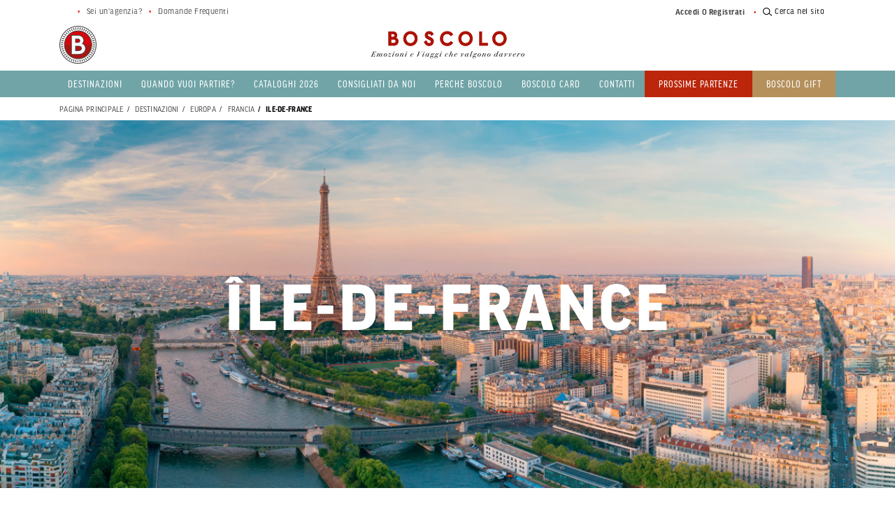

--- FILE ---
content_type: text/html;charset=UTF-8
request_url: https://www.boscolo.com/it/viaggi/ile-de-france
body_size: 25526
content:
<!DOCTYPE html>
<html lang="it">
<head>
<!--[if gt IE 9]><!-->
<script>//common/scripts.isml</script>
<script defer type="text/javascript" src="/on/demandware.static/Sites-boscolotravels-EU-Site/-/it_IT/v1769729534150/js/vendor.js"></script>
<script defer type="text/javascript" src="/on/demandware.static/Sites-boscolotravels-EU-Site/-/it_IT/v1769729534150/js/main.js"></script>
<script defer type="text/javascript" src="/on/demandware.static/Sites-boscolotravels-EU-Site/-/it_IT/v1769729534150/js/maincomponentdispatcher.js"></script>

  <script defer type="text/javascript" src="/on/demandware.static/Sites-boscolotravels-EU-Site/-/it_IT/v1769729534150/js/search.js" 
        >
    </script>









<script>
    var dataLayerEvents = [{"page_type":"listing","page_category":"nuvola_seo","ecommerce":{"currencyCode":"EUR","impressions":[{"id":"V_PM","name":"PARIGI, LA VILLE LUMIÈRE","program_code":"","start_price":1390,"price":1390,"start_duration":"5","start_date_list":[],"formula_list":"BUS,VOLO","suggested_age":"Tutte","geo_continent":"europa","geo_nation":"francia","geo_region":"ile-de-france","geo_city":"parigi,versailles","travel_type":"","promo_status":"no_promo","promo_id":"","promo_name":"","promo_value":0,"start_date":"","availability_status":""},{"id":"V_NE","name":"NORMANDIA E BRETAGNA","program_code":"","start_price":1980,"price":1980,"start_duration":"9","start_date_list":[],"formula_list":"BUS,VOLO","suggested_age":"Tutte","geo_continent":"europa","geo_nation":"francia","geo_region":"normandia,bretagna,valle della loira","geo_city":"parigi,rouen,spiagge dello sbarco,mont st. michel,st. malo,locronan,concarneau,vannes,angers","travel_type":"","promo_status":"no_promo","promo_id":"","promo_name":"","promo_value":0,"start_date":"","availability_status":""},{"id":"V_GB","name":"CASTELLI DELLA LOIRA E CHARTRES","program_code":"","start_price":1630,"price":1630,"start_duration":"7","start_date_list":[],"formula_list":"BUS,VOLO","suggested_age":"Tutte","geo_continent":"europa","geo_nation":"francia","geo_region":"valle della loira,ile-de-france","geo_city":"parigi,blois,tours,chenonceaux,amboise,chartres,fontainebleau","travel_type":"","promo_status":"no_promo","promo_id":"","promo_name":"","promo_value":0,"start_date":"","availability_status":""},{"id":"V_KO","name":"GRAN TOUR DELLA FRANCIA","program_code":"","start_price":2450,"price":2450,"start_duration":"10","start_date_list":[],"formula_list":"BUS,VOLO","suggested_age":"Tutte","geo_continent":"europa","geo_nation":"francia","geo_region":"normandia,bretagna,valle della loira,aquitania,occitania,camargue,costa azzurra","geo_city":"parigi,giverny,rouen,spiagge dello sbarco,mont st. michel,amboise,bordeaux,carcassonne,arles,nizza","travel_type":"","promo_status":"no_promo","promo_id":"","promo_name":"","promo_value":0,"start_date":"","availability_status":""},{"id":"V_PP","name":"PARIGI: PASSEGGIATE FRA ARTE E CULTURA","program_code":"","start_price":1350,"price":1350,"start_duration":"4","start_date_list":[],"formula_list":"VOLO","suggested_age":"Tutte","geo_continent":"europa","geo_nation":"francia","geo_region":"ile-de-france","geo_city":"parigi","travel_type":"","promo_status":"no_promo","promo_id":"","promo_name":"","promo_value":0,"start_date":"","availability_status":""}]}}];
    var gtmAttributes = null;

    window.__dl = {
        events: dataLayerEvents,
        attributes: gtmAttributes
    }

    
    if (!dataLayerEvents) dataLayerEvents = [];
    

    function mergeData(event, data) {
        if (data && Object.keys(data).length > 0) {
            for(let k in data) {
                //Merge data only if existing
                if(data[k]){
                    event[k] = data[k]
                }
            }
        }
    }

    
    // // KEEP THIS LINE <----
var dataLayerPersonalData = {"user_ip":"3.145.133.214","login":"not_logged","channel":"","user_id":"","agency_id":"","bbk_id":"","sf_user_id":"","user_city":"","user_email":"","date_of_registration":""};
let dl = window.__dl || {};
dl.personalData = dataLayerPersonalData;

if (dataLayerEvents.length > 0) {
    mergeData(dataLayerEvents[0], dataLayerPersonalData);
}

    if (gtmAttributes && Object.keys(gtmAttributes).length > 0 && dataLayerEvents.length > 0) {
        mergeData(dataLayerEvents[0], gtmAttributes);
    }

    function isGtmAlreadyLoaded() {
	    return window.dataLayer && window.dataLayer.find(element => element['event'] === 'gtm.load');
    }

    /**
     * Function for async push on DataLayer
     * @param {Object} evt
     * @param {boolean} mergePersonalData
     * @param {number} delay
     */
    function waitForGtmInit(evt, mergePersonalData, delay) {
	    delay = delay || 1000;
	    let timer = setInterval(function() {
		    if (isGtmAlreadyLoaded()) {
			    window.__dl.pushEvent(evt, mergePersonalData);
			    clearInterval(timer);
		    }
	    }, delay)
    }

    window.__dl.pushEvent = function(event, merge) {
        if (merge) {
            mergeData(event, __dl.attributes);
            if (!event.doNotMergePersonalData) {
                mergeData(event, __dl.personalData);
            }
            delete event.doNotMergePersonalData;
        }

		if (event.waitForGtmInit  && !isGtmAlreadyLoaded()) {
			delete event.waitForGtmInit;
			waitForGtmInit(event, false);
        } else {
			window.dataLayer.push(event);
        }
    }

    // Init DL
    if (!window.dataLayer) {
        window.dataLayer = [];
    }

    // Push initial events
    for(let e in dataLayerEvents) {
        window.__dl.pushEvent(dataLayerEvents[e]);
    }
</script>


    <!-- Google Tag Managers -->


<script>(function(w,d,s,l,i){w[l]=w[l]||[];w[l].push({'gtm.start':
        new Date().getTime(),event:'gtm.js'});var f=d.getElementsByTagName(s)[0],
    j=d.createElement(s),dl=l!='dataLayer'?'&l='+l:'';j.async=true;j.src=
    'https://www.googletagmanager.com/gtm.js?id='+i+dl;f.parentNode.insertBefore(j,f);
})(window,document,'script','dataLayer','GTM-WB3JGZ');</script>
<!-- End Google Tag Manager -->


<!--<![endif]-->



  <script src="https://js.sentry-cdn.com/666a154bdd9e4a719e3b5a50efd89e2c.min.js" crossorigin="anonymous"></script>


<meta charset=UTF-8>

<meta http-equiv="x-ua-compatible" content="ie=edge">

<meta name="viewport" content="width=device-width, initial-scale=1.0, maximum-scale=1.0,user-scalable=0" />



    <title>
      Viaggi Île-de-France, Vacanze e Tour Île-de-France | Viaggi di Boscolo
    </title>


<meta name="description"
  content="Scopri tour e viaggi in &Icirc;le-de-France offerti da Viaggi di Boscolo, prenota online il tuo viaggio e vivi un'esperienza indimenticabile." />



  
        <meta property="og:title" content="Viaggi Île-de-France, Vacanze e Tour Île-de-France | Viaggi di Boscolo">
  

  
        <meta property="og:description" content="Scopri tour e viaggi in Île-de-France offerti da Viaggi di Boscolo, prenota online il tuo viaggio e vivi un'esperienza indimenticabile.">
  


<meta property="og:site_name" content="Boscolo Viaggi" />
<meta property="og:type" content="website" />


<link rel="apple-touch-icon" sizes="57x57" href="/on/demandware.static/Sites-boscolotravels-EU-Site/-/default/dwaf49bfe8/images/favicons/apple-icon-57x57.png" />
<link rel="apple-touch-icon" sizes="60x60" href="/on/demandware.static/Sites-boscolotravels-EU-Site/-/default/dw37edd05e/images/favicons/apple-icon-60x60.png" />
<link rel="apple-touch-icon" sizes="72x72" href="/on/demandware.static/Sites-boscolotravels-EU-Site/-/default/dw5194c2a8/images/favicons/apple-icon-72x72.png" />
<link rel="apple-touch-icon" sizes="76x76" href="/on/demandware.static/Sites-boscolotravels-EU-Site/-/default/dw4b913766/images/favicons/apple-icon-76x76.png" />
<link rel="apple-touch-icon" sizes="114x114" href="/on/demandware.static/Sites-boscolotravels-EU-Site/-/default/dwa7fc3108/images/favicons/apple-icon-114x114.png" />
<link rel="apple-touch-icon" sizes="120x120" href="/on/demandware.static/Sites-boscolotravels-EU-Site/-/default/dwcdef0a00/images/favicons/apple-icon-120x120.png" />
<link rel="apple-touch-icon" sizes="144x144" href="/on/demandware.static/Sites-boscolotravels-EU-Site/-/default/dw146aa934/images/favicons/apple-icon-144x144.png" />
<link rel="apple-touch-icon" sizes="152x152" href="/on/demandware.static/Sites-boscolotravels-EU-Site/-/default/dw6d02c548/images/favicons/apple-icon-152x152.png" />
<link rel="apple-touch-icon" sizes="180x180" href="/on/demandware.static/Sites-boscolotravels-EU-Site/-/default/dw9bb743c8/images/favicons/apple-icon-180x180.png" />
<link rel="icon" type="image/png" sizes="192x192"
  href="/on/demandware.static/Sites-boscolotravels-EU-Site/-/default/dwf6cd67a2/images/favicons/android-icon-192x192.png" />
<link rel="icon" type="image/png" sizes="96x96" href="/on/demandware.static/Sites-boscolotravels-EU-Site/-/default/dwf84b9764/images/favicons/favicon-96x96.png" />
<link rel="icon" type="image/png" sizes="48x48" href="/on/demandware.static/Sites-boscolotravels-EU-Site/-/default/dwf84b9764/images/favicons/favicon-96x96.png" />
<link rel="icon" type="image/png" sizes="32x32" href="/on/demandware.static/Sites-boscolotravels-EU-Site/-/default/dw5743a1bb/images/favicons/favicon-32x32.png" />
<link rel="icon" type="image/png" sizes="16x16" href="/on/demandware.static/Sites-boscolotravels-EU-Site/-/default/dw6059bc57/images/favicons/favicon-16x16.png" />
<link rel="manifest" href="/on/demandware.static/Sites-boscolotravels-EU-Site/-/default/dwcb6adb8c/images/favicons/manifest.json" />
<link rel="shortcut icon" href="/on/demandware.static/Sites-boscolotravels-EU-Site/-/default/dwc49ef476/images/favicons/favicon.ico" />
<meta name="msapplication-TileColor" content="#ffffff" />
<meta name="msapplication-TileImage" content="/ms-icon-144x144.png" />
<meta name="theme-color" content="#ffffff" />



    
        <link rel="preload" as="image" href="https://boscolo-viaggi-res.cloudinary.com/image/upload/f_auto/t_PD-HeroBanner-High-XXL/v1665048504/Destinazioni/Francia/GY_Parigi_847408280_dwbknb.jpg" media="screen and (min-width: 1281px)" fetchpriority="high">
    

    
        <link rel="preload" as="image" href="https://boscolo-viaggi-res.cloudinary.com/image/upload/f_auto/t_PD-HeroBanner-High-XL/v1665048504/Destinazioni/Francia/GY_Parigi_847408280_dwbknb.jpg" media="screen and (min-width: 1025px) and (max-width: 1280px)" fetchpriority="high">
    

    
        <link rel="preload" as="image" href="https://boscolo-viaggi-res.cloudinary.com/image/upload/f_auto/t_PD-HeroBanner-High-LG/v1665048504/Destinazioni/Francia/GY_Parigi_847408280_dwbknb.jpg" media="screen and (min-width: 769px) and (max-width: 1024px)" fetchpriority="high">
    

    
        <link rel="preload" as="image" href="https://boscolo-viaggi-res.cloudinary.com/image/upload/f_auto/t_PD-HeroBanner-High-MD/v1665048504/Destinazioni/Francia/GY_Parigi_847408280_dwbknb.jpg" media="screen and (min-width: 376px) and (max-width: 768px)" fetchpriority="high">
    

    
        <link rel="preload" as="image" href="https://boscolo-viaggi-res.cloudinary.com/image/upload/f_auto/t_PD-HeroBanner-High-SM/v1665048504/Destinazioni/Francia/GY_Parigi_847408280_dwbknb.jpg" media="screen and (max-width: 375px)" fetchpriority="high">
    




<link rel="preload" href="/on/demandware.static/Sites-boscolotravels-EU-Site/-/it_IT/v1769729534150/fonts/le-jeune-deck/LeJeuneDeck-Regular-Web.woff2" as="font" type="font/woff2" crossorigin>
<link rel="preload" href="/on/demandware.static/Sites-boscolotravels-EU-Site/-/it_IT/v1769729534150/fonts/le-jeune-deck/LeJeuneDeck-Bold-Web.woff2" as="font" type="font/woff2" crossorigin>
<link rel="preload" href="/on/demandware.static/Sites-boscolotravels-EU-Site/-/it_IT/v1769729534150/fonts/Font-Icon.woff2" type="font/woff2" as="font" crossorigin>
<link rel="preload" href="/on/demandware.static/Sites-boscolotravels-EU-Site/-/it_IT/v1769729534150/fonts/Font-Icon.woff" type="font/woff2" as="font" crossorigin>

<link rel="stylesheet preload" href="https://use.typekit.net/suk1vpm.css" as="style" />
<link rel="stylesheet preload" href="/on/demandware.static/Sites-boscolotravels-EU-Site/-/it_IT/v1769729534150/icons/icons.css" as="style" />

<link href="/on/demandware.static/Sites-boscolotravels-EU-Site/-/it_IT/v1769729534150/css/main.css" as="style" />
<link rel="stylesheet" href="/on/demandware.static/Sites-boscolotravels-EU-Site/-/it_IT/v1769729534150/css/main.css" />

<noscript>
    <link rel="stylesheet" href="/on/demandware.static/Sites-boscolotravels-EU-Site/-/it_IT/v1769729534150/css/main.css" />
</noscript>











<link rel="canonical" href="https://www.boscolo.com/it/viaggi/ile-de-france" />

<script type="text/javascript">//<!--
/* <![CDATA[ (head-active_data.js) */
var dw = (window.dw || {});
dw.ac = {
    _analytics: null,
    _events: [],
    _category: "",
    _searchData: "",
    _anact: "",
    _anact_nohit_tag: "",
    _analytics_enabled: "true",
    _timeZone: "Europe/Rome",
    _capture: function(configs) {
        if (Object.prototype.toString.call(configs) === "[object Array]") {
            configs.forEach(captureObject);
            return;
        }
        dw.ac._events.push(configs);
    },
	capture: function() { 
		dw.ac._capture(arguments);
		// send to CQ as well:
		if (window.CQuotient) {
			window.CQuotient.trackEventsFromAC(arguments);
		}
	},
    EV_PRD_SEARCHHIT: "searchhit",
    EV_PRD_DETAIL: "detail",
    EV_PRD_RECOMMENDATION: "recommendation",
    EV_PRD_SETPRODUCT: "setproduct",
    applyContext: function(context) {
        if (typeof context === "object" && context.hasOwnProperty("category")) {
        	dw.ac._category = context.category;
        }
        if (typeof context === "object" && context.hasOwnProperty("searchData")) {
        	dw.ac._searchData = context.searchData;
        }
    },
    setDWAnalytics: function(analytics) {
        dw.ac._analytics = analytics;
    },
    eventsIsEmpty: function() {
        return 0 == dw.ac._events.length;
    }
};
/* ]]> */
// -->
</script>
<script type="text/javascript">//<!--
/* <![CDATA[ (head-cquotient.js) */
var CQuotient = window.CQuotient = {};
CQuotient.clientId = 'bfpl-boscolotravels-EU';
CQuotient.realm = 'BFPL';
CQuotient.siteId = 'boscolotravels-EU';
CQuotient.instanceType = 'prd';
CQuotient.locale = 'it_IT';
CQuotient.fbPixelId = '__UNKNOWN__';
CQuotient.activities = [];
CQuotient.cqcid='';
CQuotient.cquid='';
CQuotient.cqeid='';
CQuotient.cqlid='';
CQuotient.apiHost='api.cquotient.com';
/* Turn this on to test against Staging Einstein */
/* CQuotient.useTest= true; */
CQuotient.useTest = ('true' === 'false');
CQuotient.initFromCookies = function () {
	var ca = document.cookie.split(';');
	for(var i=0;i < ca.length;i++) {
	  var c = ca[i];
	  while (c.charAt(0)==' ') c = c.substring(1,c.length);
	  if (c.indexOf('cqcid=') == 0) {
		CQuotient.cqcid=c.substring('cqcid='.length,c.length);
	  } else if (c.indexOf('cquid=') == 0) {
		  var value = c.substring('cquid='.length,c.length);
		  if (value) {
		  	var split_value = value.split("|", 3);
		  	if (split_value.length > 0) {
			  CQuotient.cquid=split_value[0];
		  	}
		  	if (split_value.length > 1) {
			  CQuotient.cqeid=split_value[1];
		  	}
		  	if (split_value.length > 2) {
			  CQuotient.cqlid=split_value[2];
		  	}
		  }
	  }
	}
}
CQuotient.getCQCookieId = function () {
	if(window.CQuotient.cqcid == '')
		window.CQuotient.initFromCookies();
	return window.CQuotient.cqcid;
};
CQuotient.getCQUserId = function () {
	if(window.CQuotient.cquid == '')
		window.CQuotient.initFromCookies();
	return window.CQuotient.cquid;
};
CQuotient.getCQHashedEmail = function () {
	if(window.CQuotient.cqeid == '')
		window.CQuotient.initFromCookies();
	return window.CQuotient.cqeid;
};
CQuotient.getCQHashedLogin = function () {
	if(window.CQuotient.cqlid == '')
		window.CQuotient.initFromCookies();
	return window.CQuotient.cqlid;
};
CQuotient.trackEventsFromAC = function (/* Object or Array */ events) {
try {
	if (Object.prototype.toString.call(events) === "[object Array]") {
		events.forEach(_trackASingleCQEvent);
	} else {
		CQuotient._trackASingleCQEvent(events);
	}
} catch(err) {}
};
CQuotient._trackASingleCQEvent = function ( /* Object */ event) {
	if (event && event.id) {
		if (event.type === dw.ac.EV_PRD_DETAIL) {
			CQuotient.trackViewProduct( {id:'', alt_id: event.id, type: 'raw_sku'} );
		} // not handling the other dw.ac.* events currently
	}
};
CQuotient.trackViewProduct = function(/* Object */ cqParamData){
	var cq_params = {};
	cq_params.cookieId = CQuotient.getCQCookieId();
	cq_params.userId = CQuotient.getCQUserId();
	cq_params.emailId = CQuotient.getCQHashedEmail();
	cq_params.loginId = CQuotient.getCQHashedLogin();
	cq_params.product = cqParamData.product;
	cq_params.realm = cqParamData.realm;
	cq_params.siteId = cqParamData.siteId;
	cq_params.instanceType = cqParamData.instanceType;
	cq_params.locale = CQuotient.locale;
	
	if(CQuotient.sendActivity) {
		CQuotient.sendActivity(CQuotient.clientId, 'viewProduct', cq_params);
	} else {
		CQuotient.activities.push({activityType: 'viewProduct', parameters: cq_params});
	}
};
/* ]]> */
// -->
</script>

<script type="module" src="https://cdn.jsdelivr.net/npm/@duetds/date-picker@1.2.0/dist/duet/duet.esm.js"></script>
<script nomodule defer src="https://cdn.jsdelivr.net/npm/@duetds/date-picker@1.2.0/dist/duet/duet.js"></script>
<link rel="stylesheet preload" href="https://cdn.jsdelivr.net/npm/@duetds/date-picker@1.2.0/dist/duet/themes/default.css" as="style" />
<noscript>
<link rel="stylesheet" href="https://cdn.jsdelivr.net/npm/@duetds/date-picker@1.2.0/dist/duet/themes/default.css" />
</noscript>
<script src="https://www.google.com/recaptcha/api.js?onload=onloadCallback&render=explicit" async defer></script>


    
    <script type="application/ld+json">
        {"@context":"https://schema.org","@type":"BreadcrumbList","itemListElement":[{"@type":"ListItem","position":1,"name":"Pagina principale","item":"https://www.boscolo.com/it/viaggi"},{"@type":"ListItem","position":2,"name":"Destinazioni","item":"https://www.boscolo.com/it/viaggi/destinations"},{"@type":"ListItem","position":3,"name":"Europa","item":"https://www.boscolo.com/it/viaggi/europa"},{"@type":"ListItem","position":4,"name":"Francia","item":"https://www.boscolo.com/it/viaggi/francia"},{"@type":"ListItem","position":5,"name":"Ile-de-France","item":"https://www.boscolo.com/it/viaggi/ile-de-france"}]}
    </script>


<script src="https://try.abtasty.com/5e6d2e8e7e9640d6b01e27f9a29911d0.js"></script>
<script async type='text/javascript' src='https://platform-api.sharethis.com/js/sharethis.js#property=5bb4bcab7283210011cb5efa&product=sop'></script>
</head>
<body>

<div class="page  " data-action="Search-Show" data-querystring="cgid=ile-de-france">



<header data-component="Header">
  <a href="#maincontent" class="skip" aria-label="Skip to main content">Skip to main content</a>
<a href="#footercontent" class="skip" aria-label="Skip to footer content">Skip to footer content</a>
  <div class="promo-banner-container">
    
	 

	
  </div>
  <nav role="navigation">
    <div class="header container d-flex">
      <div class="d-flex">
        <div class="hidden-md-down mr-md-auto circular-logo">
          <a class="logo-home" href="/it/viaggi"
             title="Boscolo | Viaggi di gruppo organizzati, tour e Vacanze Pagina principale">
              

              <img class="hidden-md-down js-logo logo-img" src="/on/demandware.static/Sites-boscolotravels-EU-Site/-/default/dwb6519bc1/images/icons/Monogramma.svg"
              alt="Boscolo | Viaggi di gruppo organizzati, tour e Vacanze" />
          </a>
        </div>
        <button class="navbar-toggler menu-button d-lg-none" type="button" aria-controls="sg-navbar-collapse"
          aria-expanded="false" aria-label="Toggle navigation">
          <span class="menu-open"></span>
          <span class="menu-close"></span>
          <span class="hidden-md-down">Menu</span>
        </button>
      </div>
      <a class="justify-content-center logo-home hide-on-scroll align-items-bottom" href="/it/viaggi"
        title="Boscolo | Viaggi di gruppo organizzati, tour e Vacanze">
          

          
              <img class="hidden-md-down js-scroll-hide" src="/on/demandware.static/Sites-boscolotravels-EU-Site/-/default/dw80240c68/images/icons/Logo.svg"
                   alt="Boscolo | Viaggi di gruppo organizzati, tour e Vacanze" />
          

          <div class="logo-mobile d-lg-none">
              <img src="/on/demandware.static/Sites-boscolotravels-EU-Site/-/default/dw5d5c3e71/images/logo_white.png"
                   alt="Boscolo | Viaggi di gruppo organizzati, tour e Vacanze" />
          </div>
      </a>
      <div class="d-flex align-items-center">
      </div>
    </div>

    <div class="main-menu navbar-toggleable-md menu-toggleable-left multilevel-dropdown" id="sg-navbar-collapse">
      <div class="container search-mobile site-search d-lg-none">
        <div class="row">
          <div class="col">
            <div class="search-banner link-search"><span>Cerca nel sito</span><i class="icon-search-alt"></i></div>
          </div>
        </div>
      </div>
      <div class="primary-menu">
        <div class="container">
            


<nav class="navbar navbar-expand-md">
<div class="menu-group d-lg-flex w-100" role="navigation">
<ul role="menu" class="navbar-nav main-categories"><li class="nav-item dropdown">
<a href="" class="nav-link dropdown-toggle" 
  role="button" data-toggle="dropdown" aria-haspopup="true" aria-expanded="false" tabindex="0">
  Destinazioni
</a>

<div class=" dropdown-menu">
  <div class="container has-flyout-title">
    
      <div class="d-none d-lg-flex">
        <div class="dropdown-menu-title">
          Destinazioni
        </div>
      </div>
    
      <div class="column-row"><div class="col-links col-lg-4 pl-lg-0">

<ul selectedVoice="1" class="navbar-nav col flex-column voce-submenu"><li role="presentation" class="nav-item dropdown">

    <span class="nav-link submenu-link d-flex align-items-center" role="button" tabindex="0" data-value="italia">Italia</span>
</li><li role="presentation" class="nav-item dropdown">

    <span class="nav-link submenu-link d-flex align-items-center" role="button" tabindex="0" data-value="europa">Europa</span>
</li><li role="presentation" class="nav-item dropdown">

    <span class="nav-link submenu-link d-flex align-items-center" role="button" tabindex="0" data-value="asia">Asia</span>
</li><li role="presentation" class="nav-item dropdown">

    <span class="nav-link submenu-link d-flex align-items-center" role="button" tabindex="0" data-value="africa-e-medio-oriente">Africa e Medio Oriente</span>
</li><li role="presentation" class="nav-item dropdown">

    <span class="nav-link submenu-link d-flex align-items-center" role="button" tabindex="0" data-value="nord-america">Nord America</span>
</li><li role="presentation" class="nav-item dropdown">

    <span class="nav-link submenu-link d-flex align-items-center" role="button" tabindex="0" data-value="centro-e-sud-america">Centro e Sud America</span>
</li></ul>


<div class="highlight">
<a class="btn btn-link" href="https://www.boscolo.com/it/viaggi/continents.html">TUTTE LE DESTINAZIONI</a>
</div>

</div><div class="col-lg-8 menu-column">

<ul class="navbar-nav col flex-column voce-submenu"><li role="presentation" class="nav-item dropdown"><div class="sub-italia submenu dropdown-submenu">
        <div class="container pr-0 ">
            <div class="row submenu-back-button d-lg-none">
                <a href="#" role="button" aria-label="Back to previous menu">
                    Indietro
                </a>
            </div>
            
            <div class="row">
                <div class="nav-links col-12 col-lg-7 pl-0"><div class="col-links">

<ul class="navbar-nav flex-column"><li role="presentation" class="nav-item d-flex">



<a href="https://www.boscolo.com/it/viaggi/abruzzo" class="nav-link"  role="button" tabindex="0">Abruzzo</a>
</li><li role="presentation" class="nav-item d-flex">



<a href="https://www.boscolo.com/it/viaggi/basilicata" class="nav-link"  role="button" tabindex="0">Basilicata</a>
</li><li role="presentation" class="nav-item d-flex">



<a href="https://www.boscolo.com/it/viaggi/calabria" class="nav-link"  role="button" tabindex="0">Calabria</a>
</li><li role="presentation" class="nav-item d-flex">



<a href="https://www.boscolo.com/it/viaggi/campania" class="nav-link"  role="button" tabindex="0">Campania</a>
</li><li role="presentation" class="nav-item d-flex">



<a href="https://www.boscolo.com/it/viaggi/friuli-venezia-giulia" class="nav-link"  role="button" tabindex="0">Friuli-Venezia Giulia</a>
</li><li role="presentation" class="nav-item d-flex">



<a href="https://www.boscolo.com/it/viaggi/lazio" class="nav-link"  role="button" tabindex="0">Lazio</a>
</li><li role="presentation" class="nav-item d-flex">



<a href="https://www.boscolo.com/it/viaggi/piemonte" class="nav-link"  role="button" tabindex="0">Piemonte</a>
</li><li role="presentation" class="nav-item d-flex">



<a href="https://www.boscolo.com/it/viaggi/puglia" class="nav-link"  role="button" tabindex="0">Puglia</a>
</li></ul>


</div><div class="col-lg-8 menu-column">

<ul class="navbar-nav col flex-column voce-submenu"><li role="presentation" class="nav-item d-flex">



<a href="https://www.boscolo.com/it/viaggi/sardegna" class="nav-link"  role="button" tabindex="0">Sardegna</a>
</li><li role="presentation" class="nav-item d-flex">



<a href="https://www.boscolo.com/it/viaggi/sicilia" class="nav-link"  role="button" tabindex="0">Sicilia</a>
</li><li role="presentation" class="nav-item d-flex">



<a href="https://www.boscolo.com/it/viaggi/toscana" class="nav-link"  role="button" tabindex="0">Toscana</a>
</li><li role="presentation" class="nav-item d-flex">



<a href="https://www.boscolo.com/it/viaggi/trentino_alto_adige" class="nav-link"  role="button" tabindex="0">Trentino Alto Adige</a>
</li><li role="presentation" class="nav-item d-flex">



<a href="https://www.boscolo.com/it/viaggi/umbria" class="nav-link"  role="button" tabindex="0">Umbria</a>
</li><li role="presentation" class="nav-item d-flex">



<a href="https://www.boscolo.com/it/viaggi/valle-d-aosta" class="nav-link"  role="button" tabindex="0">Valle d'Aosta</a>
</li></ul>

</div></div>

                
                    <div class="nav-links col-12 col-lg-5 highlight-column"><div class="col-links">

<div class="d-lg-flex dropdown-menu-title">
In evidenza
</div>

<ul class="navbar-nav flex-column"><li class="small-thumbs">















<a href="https://www.boscolo.com/it/viaggi/campania">
    <div class="pd-image-link d-lg-flex col-6 col-md-3 col-lg-12 p-lg-0">
        <div class="pd-card-image">
            


    
    <picture>
        
        
        
        

        <img class="lazyload"
             data-original="https://res.cloudinary.com/boscolo-viaggi/image/upload/dpr_auto,f_auto,q_auto/v1/Destinazioni/Italia/Campania/1CA_SS_Napoli-view_1419851036_lpuzaa"
             src="https://res.cloudinary.com/boscolo-viaggi/image/upload/f_auto/t_PD-HeaderMenu-Orr/v1/Destinazioni/Italia/Campania/1CA_SS_Napoli-view_1419851036_lpuzaa"
             data-src="https://res.cloudinary.com/boscolo-viaggi/image/upload/f_auto/t_PD-HeaderMenu-Orr/v1/Destinazioni/Italia/Campania/1CA_SS_Napoli-view_1419851036_lpuzaa"
             alt=""
        />
    </picture>


        </div>
        <div class="pd-card-link"> Campania </div>
    </div>
</a></li><li class="small-thumbs">















<a href="https://www.boscolo.com/it/viaggi/puglia">
    <div class="pd-image-link d-lg-flex col-6 col-md-3 col-lg-12 p-lg-0">
        <div class="pd-card-image">
            


    
    <picture>
        
        
        
        

        <img class="lazyload"
             data-original="https://res.cloudinary.com/boscolo-viaggi/image/upload/dpr_auto,f_auto,q_auto/v1/Destinazioni/Italia/Puglia/2_SS-Alberobello_695395207_jszckf"
             src="https://res.cloudinary.com/boscolo-viaggi/image/upload/f_auto/t_PD-HeaderMenu-Orr/v1/Destinazioni/Italia/Puglia/2_SS-Alberobello_695395207_jszckf"
             data-src="https://res.cloudinary.com/boscolo-viaggi/image/upload/f_auto/t_PD-HeaderMenu-Orr/v1/Destinazioni/Italia/Puglia/2_SS-Alberobello_695395207_jszckf"
             alt=""
        />
    </picture>


        </div>
        <div class="pd-card-link"> Puglia </div>
    </div>
</a></li><li class="small-thumbs">















<a href="https://www.boscolo.com/it/viaggi/sicilia">
    <div class="pd-image-link d-lg-flex col-6 col-md-3 col-lg-12 p-lg-0">
        <div class="pd-card-image">
            


    
    <picture>
        
        
        
        

        <img class="lazyload"
             data-original="https://res.cloudinary.com/boscolo-viaggi/image/upload/dpr_auto,f_auto,q_auto/v1/Blog/SS_Cefal%C3%B9_Sicilia_asljw1"
             src="https://res.cloudinary.com/boscolo-viaggi/image/upload/f_auto/t_PD-HeaderMenu-Orr/v1/Blog/SS_Cefal%C3%B9_Sicilia_asljw1"
             data-src="https://res.cloudinary.com/boscolo-viaggi/image/upload/f_auto/t_PD-HeaderMenu-Orr/v1/Blog/SS_Cefal%C3%B9_Sicilia_asljw1"
             alt=""
        />
    </picture>


        </div>
        <div class="pd-card-link"> Sicilia </div>
    </div>
</a></li><li class="small-thumbs">















<a href="https://www.boscolo.com/it/viaggi/toscana">
    <div class="pd-image-link d-lg-flex col-6 col-md-3 col-lg-12 p-lg-0">
        <div class="pd-card-image">
            


    
    <picture>
        
        
        
        

        <img class="lazyload"
             data-original="https://res.cloudinary.com/boscolo-viaggi/image/upload/dpr_auto,f_auto,q_auto/v1/Blog/Colline_del_Chianti_czszs3_zar13n"
             src="https://res.cloudinary.com/boscolo-viaggi/image/upload/f_auto/t_PD-HeaderMenu-Orr/v1/Blog/Colline_del_Chianti_czszs3_zar13n"
             data-src="https://res.cloudinary.com/boscolo-viaggi/image/upload/f_auto/t_PD-HeaderMenu-Orr/v1/Blog/Colline_del_Chianti_czszs3_zar13n"
             alt=""
        />
    </picture>


        </div>
        <div class="pd-card-link"> Toscana </div>
    </div>
</a></li></ul>


</div></div>
                
            </div>
        </div>
        
            <div class="highlight">
                <a class="btn btn-link" href="https://www.boscolo.com/it/viaggi/italia">TUTTI I VIAGGI IN ITALIA</a>
            </div>
        
</div>


</li><li role="presentation" class="nav-item dropdown"><div class="sub-europa submenu dropdown-submenu">
        <div class="container pr-0 ">
            <div class="row submenu-back-button d-lg-none">
                <a href="#" role="button" aria-label="Back to previous menu">
                    Indietro
                </a>
            </div>
            
            <div class="row">
                <div class="nav-links col-12 col-lg-7 pl-0"><div class="col-links">

<ul class="navbar-nav flex-column"><li role="presentation" class="nav-item d-flex">



<a href="https://www.boscolo.com/it/viaggi/albania" class="nav-link"  role="button" tabindex="0">Albania</a>
</li><li role="presentation" class="nav-item d-flex">



<a href="https://www.boscolo.com/it/viaggi/austria" class="nav-link"  role="button" tabindex="0">Austria</a>
</li><li role="presentation" class="nav-item d-flex">



<a href="https://www.boscolo.com/it/viaggi/belgio" class="nav-link"  role="button" tabindex="0">Belgio</a>
</li><li role="presentation" class="nav-item d-flex">



<a href="https://www.boscolo.com/it/viaggi/bulgaria" class="nav-link"  role="button" tabindex="0">Bulgaria</a>
</li><li role="presentation" class="nav-item d-flex">



<a href="https://www.boscolo.com/it/viaggi/cechia" class="nav-link"  role="button" tabindex="0">Cechia</a>
</li><li role="presentation" class="nav-item d-flex">



<a href="https://www.boscolo.com/it/viaggi/cipro" class="nav-link"  role="button" tabindex="0">Cipro</a>
</li><li role="presentation" class="nav-item d-flex">



<a href="https://www.boscolo.com/it/viaggi/croazia" class="nav-link"  role="button" tabindex="0">Croazia</a>
</li><li role="presentation" class="nav-item d-flex">



<a href="https://www.boscolo.com/it/viaggi/danimarca" class="nav-link"  role="button" tabindex="0">Danimarca</a>
</li><li role="presentation" class="nav-item d-flex">



<a href="https://www.boscolo.com/it/viaggi/estonia" class="nav-link"  role="button" tabindex="0">Estonia</a>
</li><li role="presentation" class="nav-item d-flex">



<a href="https://www.boscolo.com/it/viaggi/finlandia" class="nav-link"  role="button" tabindex="0">Finlandia</a>
</li></ul>


</div><div class="col-links">

<ul class="navbar-nav flex-column"><li role="presentation" class="nav-item d-flex">



<a href="https://www.boscolo.com/it/viaggi/francia" class="nav-link"  role="button" tabindex="0">Francia</a>
</li><li role="presentation" class="nav-item d-flex">



<a href="https://www.boscolo.com/it/viaggi/germania" class="nav-link"  role="button" tabindex="0">Germania</a>
</li><li role="presentation" class="nav-item d-flex">



<a href="https://www.boscolo.com/it/viaggi/gran-bretagna" class="nav-link"  role="button" tabindex="0">Gran Bretagna</a>
</li><li role="presentation" class="nav-item d-flex">



<a href="https://www.boscolo.com/it/viaggi/grecia" class="nav-link"  role="button" tabindex="0">Grecia</a>
</li><li role="presentation" class="nav-item d-flex">



<a href="https://www.boscolo.com/it/viaggi/irlanda" class="nav-link"  role="button" tabindex="0">Irlanda</a>
</li><li role="presentation" class="nav-item d-flex">



<a href="https://www.boscolo.com/it/viaggi/islanda" class="nav-link"  role="button" tabindex="0">Islanda</a>
</li><li role="presentation" class="nav-item d-flex">



<a href="https://www.boscolo.com/it/viaggi/lettonia" class="nav-link"  role="button" tabindex="0">Lettonia</a>
</li><li role="presentation" class="nav-item d-flex">



<a href="https://www.boscolo.com/it/viaggi/liechtenstein" class="nav-link"  role="button" tabindex="0">Liechtenstein</a>
</li><li role="presentation" class="nav-item d-flex">



<a href="https://www.boscolo.com/it/viaggi/lituania" class="nav-link"  role="button" tabindex="0">Lituania</a>
</li><li role="presentation" class="nav-item d-flex">



<a href="https://www.boscolo.com/it/viaggi/norvegia" class="nav-link"  role="button" tabindex="0">Norvegia</a>
</li><li role="presentation" class="nav-item d-flex">



<a href="https://www.boscolo.com/it/viaggi/olanda" class="nav-link"  role="button" tabindex="0">Olanda</a>
</li></ul>


</div><div class="col-links">

<ul class="navbar-nav flex-column"><li role="presentation" class="nav-item d-flex">



<a href="https://www.boscolo.com/it/viaggi/polonia" class="nav-link"  role="button" tabindex="0">Polonia</a>
</li><li role="presentation" class="nav-item d-flex">



<a href="https://www.boscolo.com/it/viaggi/portogallo" class="nav-link"  role="button" tabindex="0">Portogallo</a>
</li><li role="presentation" class="nav-item d-flex">



<a href="https://www.boscolo.com/it/viaggi/romania" class="nav-link"  role="button" tabindex="0">Romania</a>
</li><li role="presentation" class="nav-item d-flex">



<a href="https://www.boscolo.com/it/viaggi/serbia" class="nav-link"  role="button" tabindex="0">Serbia</a>
</li><li role="presentation" class="nav-item d-flex">



<a href="https://www.boscolo.com/it/viaggi/slovacchia" class="nav-link"  role="button" tabindex="0">Slovacchia</a>
</li><li role="presentation" class="nav-item d-flex">



<a href="https://www.boscolo.com/it/viaggi/slovenia" class="nav-link"  role="button" tabindex="0">Slovenia</a>
</li><li role="presentation" class="nav-item d-flex">



<a href="https://www.boscolo.com/it/viaggi/spagna" class="nav-link"  role="button" tabindex="0">Spagna</a>
</li><li role="presentation" class="nav-item d-flex">



<a href="https://www.boscolo.com/it/viaggi/svezia" class="nav-link"  role="button" tabindex="0">Svezia</a>
</li><li role="presentation" class="nav-item d-flex">



<a href="https://www.boscolo.com/it/viaggi/svizzera" class="nav-link"  role="button" tabindex="0">Svizzera</a>
</li><li role="presentation" class="nav-item d-flex">



<a href="https://www.boscolo.com/it/viaggi/turchia" class="nav-link"  role="button" tabindex="0">Turchia</a>
</li><li role="presentation" class="nav-item d-flex">



<a href="https://www.boscolo.com/it/viaggi/ungheria" class="nav-link"  role="button" tabindex="0">Ungheria</a>
</li></ul>


</div></div>

                
                    <div class="nav-links col-12 col-lg-5 highlight-column"><div class="col-links">

<div class="d-lg-flex dropdown-menu-title">
In evidenza
</div>

<ul class="navbar-nav flex-column"><li class="small-thumbs">















<a href="https://www.boscolo.com/it/viaggi/francia">
    <div class="pd-image-link d-lg-flex col-6 col-md-3 col-lg-12 p-lg-0">
        <div class="pd-card-image">
            


    
    <picture>
        
        
        
        

        <img class="lazyload"
             data-original="https://res.cloudinary.com/boscolo-viaggi/image/upload/dpr_auto,f_auto,q_auto/5DB_Gy_arco_trionfo_Parigi_700256858_zhk4r4"
             src="https://res.cloudinary.com/boscolo-viaggi/image/upload/f_auto/t_PD-HeaderMenu-Orr/dpr_auto,f_auto,q_auto/5DB_Gy_arco_trionfo_Parigi_700256858_zhk4r4"
             data-src="https://res.cloudinary.com/boscolo-viaggi/image/upload/f_auto/t_PD-HeaderMenu-Orr/dpr_auto,f_auto,q_auto/5DB_Gy_arco_trionfo_Parigi_700256858_zhk4r4"
             alt=""
        />
    </picture>


        </div>
        <div class="pd-card-link"> Francia </div>
    </div>
</a></li><li class="small-thumbs">















<a href="https://www.boscolo.com/it/viaggi/grecia">
    <div class="pd-image-link d-lg-flex col-6 col-md-3 col-lg-12 p-lg-0">
        <div class="pd-card-image">
            


    
    <picture>
        
        
        
        

        <img class="lazyload"
             data-original="https://res.cloudinary.com/boscolo-viaggi/image/upload/dpr_auto,f_auto,q_auto/v1/Destinazioni/Grecia/5AA_GY_rovine_tempio_Apollo_Delfi_1441833298_tqpyc1"
             src="https://res.cloudinary.com/boscolo-viaggi/image/upload/f_auto/t_PD-HeaderMenu-Orr/v1/Destinazioni/Grecia/5AA_GY_rovine_tempio_Apollo_Delfi_1441833298_tqpyc1"
             data-src="https://res.cloudinary.com/boscolo-viaggi/image/upload/f_auto/t_PD-HeaderMenu-Orr/v1/Destinazioni/Grecia/5AA_GY_rovine_tempio_Apollo_Delfi_1441833298_tqpyc1"
             alt="Grecia"
        />
    </picture>


        </div>
        <div class="pd-card-link"> Grecia </div>
    </div>
</a></li><li class="small-thumbs">















<a href="https://www.boscolo.com/it/viaggi/portogallo">
    <div class="pd-image-link d-lg-flex col-6 col-md-3 col-lg-12 p-lg-0">
        <div class="pd-card-image">
            


    
    <picture>
        
        
        
        

        <img class="lazyload"
             data-original="https://res.cloudinary.com/boscolo-viaggi/image/upload/dpr_auto,f_auto,q_auto/v1/Destinazioni/Portogallo/3Db_SS-Nazare%CC%80_2137022357_yw19wr"
             src="https://res.cloudinary.com/boscolo-viaggi/image/upload/f_auto/t_PD-HeaderMenu-Orr/v1/Destinazioni/Portogallo/3Db_SS-Nazare%CC%80_2137022357_yw19wr"
             data-src="https://res.cloudinary.com/boscolo-viaggi/image/upload/f_auto/t_PD-HeaderMenu-Orr/v1/Destinazioni/Portogallo/3Db_SS-Nazare%CC%80_2137022357_yw19wr"
             alt=""
        />
    </picture>


        </div>
        <div class="pd-card-link"> Portogallo </div>
    </div>
</a></li><li class="small-thumbs">















<a href="https://www.boscolo.com/it/viaggi/turchia">
    <div class="pd-image-link d-lg-flex col-6 col-md-3 col-lg-12 p-lg-0">
        <div class="pd-card-image">
            


    
    <picture>
        
        
        
        

        <img class="lazyload"
             data-original="https://res.cloudinary.com/boscolo-viaggi/image/upload/dpr_auto,f_auto,q_auto/v1/Destinazioni/Turchia/Head-GY_Citta%CC%80_vecchia_di_Antalya_2164266070_tgguzq"
             src="https://res.cloudinary.com/boscolo-viaggi/image/upload/f_auto/t_PD-HeaderMenu-Orr/v1/Destinazioni/Turchia/Head-GY_Citta%CC%80_vecchia_di_Antalya_2164266070_tgguzq"
             data-src="https://res.cloudinary.com/boscolo-viaggi/image/upload/f_auto/t_PD-HeaderMenu-Orr/v1/Destinazioni/Turchia/Head-GY_Citta%CC%80_vecchia_di_Antalya_2164266070_tgguzq"
             alt="Turchia"
        />
    </picture>


        </div>
        <div class="pd-card-link"> Turchia </div>
    </div>
</a></li></ul>


</div></div>
                
            </div>
        </div>
        
            <div class="highlight">
                <a class="btn btn-link" href="https://www.boscolo.com/it/viaggi/europa">TUTTI I VIAGGI IN EUROPA</a>
            </div>
        
</div>


</li><li role="presentation" class="nav-item dropdown"><div class="sub-asia submenu dropdown-submenu">
        <div class="container pr-0 ">
            <div class="row submenu-back-button d-lg-none">
                <a href="#" role="button" aria-label="Back to previous menu">
                    Indietro
                </a>
            </div>
            
            <div class="row">
                <div class="nav-links col-12 col-lg-7 pl-0"><div class="col-links">

<ul class="navbar-nav flex-column"><li role="presentation" class="nav-item d-flex">



<a href="https://www.boscolo.com/it/viaggi/armenia" class="nav-link"  role="button" tabindex="0">Armenia</a>
</li><li role="presentation" class="nav-item d-flex">



<a href="https://www.boscolo.com/it/viaggi/azerbaijan" class="nav-link"  role="button" tabindex="0">Azerbaijan</a>
</li><li role="presentation" class="nav-item d-flex">



<a href="https://www.boscolo.com/it/viaggi/cambogia" class="nav-link"  role="button" tabindex="0">Cambogia</a>
</li><li role="presentation" class="nav-item d-flex">



<a href="https://www.boscolo.com/it/viaggi/cina" class="nav-link"  role="button" tabindex="0">Cina</a>
</li><li role="presentation" class="nav-item d-flex">



<a href="https://www.boscolo.com/it/viaggi/corea-del-sud" class="nav-link"  role="button" tabindex="0">Corea del Sud</a>
</li><li role="presentation" class="nav-item d-flex">



<a href="https://www.boscolo.com/it/viaggi/georgia" class="nav-link"  role="button" tabindex="0">Georgia</a>
</li><li role="presentation" class="nav-item d-flex">



<a href="https://www.boscolo.com/it/viaggi/giappone" class="nav-link"  role="button" tabindex="0">Giappone</a>
</li><li role="presentation" class="nav-item d-flex">



<a href="https://www.boscolo.com/it/viaggi/india" class="nav-link"  role="button" tabindex="0">India</a>
</li></ul>


</div><div class="col-links">

<ul class="navbar-nav flex-column"><li role="presentation" class="nav-item d-flex">



<a href="https://www.boscolo.com/it/viaggi/laos" class="nav-link"  role="button" tabindex="0">Laos</a>
</li><li role="presentation" class="nav-item d-flex">



<a href="https://www.boscolo.com/it/viaggi/nepal" class="nav-link"  role="button" tabindex="0">Nepal</a>
</li><li role="presentation" class="nav-item d-flex">



<a href="https://www.boscolo.com/it/viaggi/sri-lanka" class="nav-link"  role="button" tabindex="0">Sri Lanka</a>
</li><li role="presentation" class="nav-item d-flex">



<a href="https://www.boscolo.com/it/viaggi/thailandia" class="nav-link"  role="button" tabindex="0">Thailandia</a>
</li><li role="presentation" class="nav-item d-flex">



<a href="https://www.boscolo.com/it/viaggi/uzbekistan" class="nav-link"  role="button" tabindex="0">Uzbekistan</a>
</li><li role="presentation" class="nav-item d-flex">



<a href="https://www.boscolo.com/it/viaggi/vietnam" class="nav-link"  role="button" tabindex="0">Vietnam</a>
</li></ul>


</div></div>

                
                    <div class="nav-links col-12 col-lg-5 highlight-column"><div class="col-links">

<div class="d-lg-flex dropdown-menu-title">
In evidenza
</div>

<ul class="navbar-nav flex-column"><li class="small-thumbs">















<a href="https://www.boscolo.com/it/viaggi/giappone">
    <div class="pd-image-link d-lg-flex col-6 col-md-3 col-lg-12 p-lg-0">
        <div class="pd-card-image">
            


    
    <picture>
        
        
        
        

        <img class="lazyload"
             data-original="https://res.cloudinary.com/boscolo-viaggi/image/upload/dpr_auto,f_auto,q_auto/v1/Destinazioni/Giappone/head-SS_Kyoto-Fushimi-Inari-Shrine_700132867_qd8x5g"
             src="https://res.cloudinary.com/boscolo-viaggi/image/upload/f_auto/t_PD-HeaderMenu-Orr/v1/Destinazioni/Giappone/head-SS_Kyoto-Fushimi-Inari-Shrine_700132867_qd8x5g"
             data-src="https://res.cloudinary.com/boscolo-viaggi/image/upload/f_auto/t_PD-HeaderMenu-Orr/v1/Destinazioni/Giappone/head-SS_Kyoto-Fushimi-Inari-Shrine_700132867_qd8x5g"
             alt="Giappone"
        />
    </picture>


        </div>
        <div class="pd-card-link"> Giappone </div>
    </div>
</a></li><li class="small-thumbs">















<a href="https://www.boscolo.com/it/viaggi/thailandia">
    <div class="pd-image-link d-lg-flex col-6 col-md-3 col-lg-12 p-lg-0">
        <div class="pd-card-image">
            


    
    <picture>
        
        
        
        

        <img class="lazyload"
             data-original="https://res.cloudinary.com/boscolo-viaggi/image/upload/dpr_auto,f_auto,q_auto/v1/Destinazioni/Thailandia/3Bb_SS-Thialandia_Bangkok_Wat_Po-301056980_fzjc9k"
             src="https://res.cloudinary.com/boscolo-viaggi/image/upload/f_auto/t_PD-HeaderMenu-Orr/v1/Destinazioni/Thailandia/3Bb_SS-Thialandia_Bangkok_Wat_Po-301056980_fzjc9k"
             data-src="https://res.cloudinary.com/boscolo-viaggi/image/upload/f_auto/t_PD-HeaderMenu-Orr/v1/Destinazioni/Thailandia/3Bb_SS-Thialandia_Bangkok_Wat_Po-301056980_fzjc9k"
             alt="Thailandia"
        />
    </picture>


        </div>
        <div class="pd-card-link"> Thailandia </div>
    </div>
</a></li><li class="small-thumbs">















<a href="https://www.boscolo.com/it/viaggi/uzbekistan">
    <div class="pd-image-link d-lg-flex col-6 col-md-3 col-lg-12 p-lg-0">
        <div class="pd-card-image">
            


    
    <picture>
        
        
        
        

        <img class="lazyload"
             data-original="https://res.cloudinary.com/boscolo-viaggi/image/upload/dpr_auto,f_auto,q_auto/v1/Destinazioni/Uzbekistan/5BA_SS_Bukhara_night_1862175130_cgasjt"
             src="https://res.cloudinary.com/boscolo-viaggi/image/upload/f_auto/t_PD-HeaderMenu-Orr/v1/Destinazioni/Uzbekistan/5BA_SS_Bukhara_night_1862175130_cgasjt"
             data-src="https://res.cloudinary.com/boscolo-viaggi/image/upload/f_auto/t_PD-HeaderMenu-Orr/v1/Destinazioni/Uzbekistan/5BA_SS_Bukhara_night_1862175130_cgasjt"
             alt="Uzbekistan"
        />
    </picture>


        </div>
        <div class="pd-card-link"> Uzbekistan </div>
    </div>
</a></li><li class="small-thumbs">















<a href="https://www.boscolo.com/it/viaggi/vietnam">
    <div class="pd-image-link d-lg-flex col-6 col-md-3 col-lg-12 p-lg-0">
        <div class="pd-card-image">
            


    
    <picture>
        
        
        
        

        <img class="lazyload"
             data-original="https://res.cloudinary.com/boscolo-viaggi/image/upload/dpr_auto,f_auto,q_auto/v1/Destinazioni/Vietnam/12BA_SS_Halong_Bay_1218764575_qdta9m"
             src="https://res.cloudinary.com/boscolo-viaggi/image/upload/f_auto/t_PD-HeaderMenu-Orr/v1/Destinazioni/Vietnam/12BA_SS_Halong_Bay_1218764575_qdta9m"
             data-src="https://res.cloudinary.com/boscolo-viaggi/image/upload/f_auto/t_PD-HeaderMenu-Orr/v1/Destinazioni/Vietnam/12BA_SS_Halong_Bay_1218764575_qdta9m"
             alt="Vietnam"
        />
    </picture>


        </div>
        <div class="pd-card-link"> Vietnam </div>
    </div>
</a></li></ul>


</div></div>
                
            </div>
        </div>
        
            <div class="highlight">
                <a class="btn btn-link" href="https://www.boscolo.com/it/viaggi/asia">TUTTI I VIAGGI IN ASIA</a>
            </div>
        
</div>


</li><li role="presentation" class="nav-item dropdown"><div class="sub-africa-e-medio-oriente submenu dropdown-submenu">
        <div class="container pr-0 ">
            <div class="row submenu-back-button d-lg-none">
                <a href="#" role="button" aria-label="Back to previous menu">
                    Indietro
                </a>
            </div>
            
            <div class="row">
                <div class="nav-links col-12 col-lg-7 pl-0"><div class="col-links">

<ul class="navbar-nav flex-column"><li role="presentation" class="nav-item d-flex">



<a href="https://www.boscolo.com/it/viaggi/arabia" class="nav-link"  role="button" tabindex="0">Arabia</a>
</li><li role="presentation" class="nav-item d-flex">



<a href="https://www.boscolo.com/it/viaggi/egitto" class="nav-link"  role="button" tabindex="0">Egitto</a>
</li><li role="presentation" class="nav-item d-flex">



<a href="https://www.boscolo.com/it/viaggi/emirati-arabi" class="nav-link"  role="button" tabindex="0">Emirati Arabi</a>
</li><li role="presentation" class="nav-item d-flex">



<a href="https://www.boscolo.com/it/viaggi/giordania" class="nav-link"  role="button" tabindex="0">Giordania</a>
</li><li role="presentation" class="nav-item d-flex">



<a href="https://www.boscolo.com/it/viaggi/marocco" class="nav-link"  role="button" tabindex="0">Marocco</a>
</li><li role="presentation" class="nav-item d-flex">



<a href="https://www.boscolo.com/it/viaggi/namibia" class="nav-link"  role="button" tabindex="0">Namibia</a>
</li><li role="presentation" class="nav-item d-flex">



<a href="https://www.boscolo.com/it/viaggi/oman" class="nav-link"  role="button" tabindex="0">Oman</a>
</li><li role="presentation" class="nav-item d-flex">



<a href="https://www.boscolo.com/it/viaggi/tanzania" class="nav-link"  role="button" tabindex="0">Tanzania</a>
</li></ul>


</div><div class="col-links">

<ul class="navbar-nav flex-column"><li role="presentation" class="nav-item d-flex">



<a href="https://www.boscolo.com/it/viaggi/tunisia" class="nav-link"  role="button" tabindex="0">Tunisia</a>
</li><li role="presentation" class="nav-item d-flex">



<a href="https://www.boscolo.com/it/viaggi/zambia" class="nav-link"  role="button" tabindex="0">Zambia</a>
</li></ul>


</div></div>

                
                    <div class="nav-links col-12 col-lg-5 highlight-column"><div class="col-links">

<div class="d-lg-flex dropdown-menu-title">
In evidenza
</div>

<ul class="navbar-nav flex-column"><li class="small-thumbs">















<a href="https://www.boscolo.com/it/viaggi/egitto">
    <div class="pd-image-link d-lg-flex col-6 col-md-3 col-lg-12 p-lg-0">
        <div class="pd-card-image">
            


    
    <picture>
        
        
        
        

        <img class="lazyload"
             data-original="https://res.cloudinary.com/boscolo-viaggi/image/upload/dpr_auto,f_auto,q_auto/v1/Destinazioni/Egitto/3Eb-SS_Egitto-Piramide-di-Cheope_2139558467_pcfa7i"
             src="https://res.cloudinary.com/boscolo-viaggi/image/upload/f_auto/t_PD-HeaderMenu-Orr/v1/Destinazioni/Egitto/3Eb-SS_Egitto-Piramide-di-Cheope_2139558467_pcfa7i"
             data-src="https://res.cloudinary.com/boscolo-viaggi/image/upload/f_auto/t_PD-HeaderMenu-Orr/v1/Destinazioni/Egitto/3Eb-SS_Egitto-Piramide-di-Cheope_2139558467_pcfa7i"
             alt=""
        />
    </picture>


        </div>
        <div class="pd-card-link"> Egitto </div>
    </div>
</a></li><li class="small-thumbs">















<a href="https://www.boscolo.com/it/viaggi/marocco">
    <div class="pd-image-link d-lg-flex col-6 col-md-3 col-lg-12 p-lg-0">
        <div class="pd-card-image">
            


    
    <picture>
        
        
        
        

        <img class="lazyload"
             data-original="https://res.cloudinary.com/boscolo-viaggi/image/upload/dpr_auto,f_auto,q_auto/v1/Destinazioni/Marocco/1Da-SS-Casablanca-moschea_108904190_wwyj5c"
             src="https://res.cloudinary.com/boscolo-viaggi/image/upload/f_auto/t_PD-HeaderMenu-Orr/v1/Destinazioni/Marocco/1Da-SS-Casablanca-moschea_108904190_wwyj5c"
             data-src="https://res.cloudinary.com/boscolo-viaggi/image/upload/f_auto/t_PD-HeaderMenu-Orr/v1/Destinazioni/Marocco/1Da-SS-Casablanca-moschea_108904190_wwyj5c"
             alt=""
        />
    </picture>


        </div>
        <div class="pd-card-link"> Marocco </div>
    </div>
</a></li><li class="small-thumbs">















<a href="https://www.boscolo.com/it/viaggi/tunisia">
    <div class="pd-image-link d-lg-flex col-6 col-md-3 col-lg-12 p-lg-0">
        <div class="pd-card-image">
            


    
    <picture>
        
        
        
        

        <img class="lazyload"
             data-original="https://res.cloudinary.com/boscolo-viaggi/image/upload/dpr_auto,f_auto,q_auto/v1/Destinazioni/Tunisia/SS_porte_tunisine_1705490338_es1ele"
             src="https://res.cloudinary.com/boscolo-viaggi/image/upload/f_auto/t_PD-HeaderMenu-Orr/v1/Destinazioni/Tunisia/SS_porte_tunisine_1705490338_es1ele"
             data-src="https://res.cloudinary.com/boscolo-viaggi/image/upload/f_auto/t_PD-HeaderMenu-Orr/v1/Destinazioni/Tunisia/SS_porte_tunisine_1705490338_es1ele"
             alt="Tunisia"
        />
    </picture>


        </div>
        <div class="pd-card-link"> Tunisia </div>
    </div>
</a></li><li class="small-thumbs">















<a href="https://www.boscolo.com/it/viaggi/giordania">
    <div class="pd-image-link d-lg-flex col-6 col-md-3 col-lg-12 p-lg-0">
        <div class="pd-card-image">
            


    
    <picture>
        
        
        
        

        <img class="lazyload"
             data-original="https://res.cloudinary.com/boscolo-viaggi/image/upload/dpr_auto,f_auto,q_auto/v1/Destinazioni/Giordania/SS_Piccola-petra_1080970100_vn6ngh"
             src="https://res.cloudinary.com/boscolo-viaggi/image/upload/f_auto/t_PD-HeaderMenu-Orr/v1/Destinazioni/Giordania/SS_Piccola-petra_1080970100_vn6ngh"
             data-src="https://res.cloudinary.com/boscolo-viaggi/image/upload/f_auto/t_PD-HeaderMenu-Orr/v1/Destinazioni/Giordania/SS_Piccola-petra_1080970100_vn6ngh"
             alt="Giordania"
        />
    </picture>


        </div>
        <div class="pd-card-link"> Giordania </div>
    </div>
</a></li></ul>


</div></div>
                
            </div>
        </div>
        
            <div class="highlight">
                <a class="btn btn-link" href="https://www.boscolo.com/it/viaggi/africa">TUTTI I VIAGGI IN AFRICA E MEDIO ORIENTE</a>
            </div>
        
</div>


</li><li role="presentation" class="nav-item dropdown"><div class="sub-nord-america submenu dropdown-submenu">
        <div class="container pr-0 ">
            <div class="row submenu-back-button d-lg-none">
                <a href="#" role="button" aria-label="Back to previous menu">
                    Indietro
                </a>
            </div>
            
            <div class="row">
                <div class="nav-links col-12 col-lg-7 pl-0"><div class="col-links">

<ul class="navbar-nav flex-column"><li role="presentation" class="nav-item d-flex">



<a href="https://www.boscolo.com/it/viaggi/canada" class="nav-link"  role="button" tabindex="0">Canada</a>
</li><li role="presentation" class="nav-item d-flex">



<a href="https://www.boscolo.com/it/viaggi/stati-uniti" class="nav-link"  role="button" tabindex="0">Stati Uniti</a>
</li></ul>


</div></div>

                
                    <div class="nav-links col-12 col-lg-5 highlight-column"><div class="col-links">

<div class="d-lg-flex dropdown-menu-title">
In evidenza
</div>

<ul class="navbar-nav flex-column"><li class="small-thumbs">















<a href="https://www.boscolo.com/it/viaggi/i-grandi-parchi-del-west/V_FQ.html">
    <div class="pd-image-link d-lg-flex col-6 col-md-3 col-lg-12 p-lg-0">
        <div class="pd-card-image">
            


    
    <picture>
        
        
        
        

        <img class="lazyload"
             data-original="https://res.cloudinary.com/boscolo-viaggi/image/upload/dpr_auto,f_auto,q_auto/v1/Destinazioni/USA/SS_Antelope_Canyon_48033316_ssqv8r"
             src="https://res.cloudinary.com/boscolo-viaggi/image/upload/f_auto/t_PD-HeaderMenu-Orr/v1/Destinazioni/USA/SS_Antelope_Canyon_48033316_ssqv8r"
             data-src="https://res.cloudinary.com/boscolo-viaggi/image/upload/f_auto/t_PD-HeaderMenu-Orr/v1/Destinazioni/USA/SS_Antelope_Canyon_48033316_ssqv8r"
             alt="Antelope Canyon"
        />
    </picture>


        </div>
        <div class="pd-card-link"> I grandi parchi del West </div>
    </div>
</a></li><li class="small-thumbs">















<a href="https://www.boscolo.com/it/viaggi/looking-over-new-york-city/V_D3.html">
    <div class="pd-image-link d-lg-flex col-6 col-md-3 col-lg-12 p-lg-0">
        <div class="pd-card-image">
            


    
    <picture>
        
        
        
        

        <img class="lazyload"
             data-original="https://res.cloudinary.com/boscolo-viaggi/image/upload/dpr_auto,f_auto,q_auto/v1/Destinazioni/USA/1Ea-GY_New-York-Brooklin-Bridge_636379172_q2zx9e"
             src="https://res.cloudinary.com/boscolo-viaggi/image/upload/f_auto/t_PD-HeaderMenu-Orr/v1/Destinazioni/USA/1Ea-GY_New-York-Brooklin-Bridge_636379172_q2zx9e"
             data-src="https://res.cloudinary.com/boscolo-viaggi/image/upload/f_auto/t_PD-HeaderMenu-Orr/v1/Destinazioni/USA/1Ea-GY_New-York-Brooklin-Bridge_636379172_q2zx9e"
             alt="New York"
        />
    </picture>


        </div>
        <div class="pd-card-link"> Looking over New York City </div>
    </div>
</a></li><li class="small-thumbs">















<a href="https://www.boscolo.com/it/viaggi/new-york-cascate-del-niagara-e-washington/V_LQ.html">
    <div class="pd-image-link d-lg-flex col-6 col-md-3 col-lg-12 p-lg-0">
        <div class="pd-card-image">
            


    
    <picture>
        
        
        
        

        <img class="lazyload"
             data-original="https://res.cloudinary.com/boscolo-viaggi/image/upload/dpr_auto,f_auto,q_auto/v1/Destinazioni/USA/GY_cascate_Niagara_859122522_nak49u"
             src="https://res.cloudinary.com/boscolo-viaggi/image/upload/f_auto/t_PD-HeaderMenu-Orr/v1/Destinazioni/USA/GY_cascate_Niagara_859122522_nak49u"
             data-src="https://res.cloudinary.com/boscolo-viaggi/image/upload/f_auto/t_PD-HeaderMenu-Orr/v1/Destinazioni/USA/GY_cascate_Niagara_859122522_nak49u"
             alt=""
        />
    </picture>


        </div>
        <div class="pd-card-link"> New York, Cascate del Niagara e Washington </div>
    </div>
</a></li></ul>


</div></div>
                
            </div>
        </div>
        
            <div class="highlight">
                <a class="btn btn-link" href="https://www.boscolo.com/it/viaggi/nord-america">TUTTI I VIAGGI IN NORD AMERICA</a>
            </div>
        
</div>


</li><li role="presentation" class="nav-item dropdown"><div class="sub-centro-e-sud-america submenu dropdown-submenu">
        <div class="container pr-0 ">
            <div class="row submenu-back-button d-lg-none">
                <a href="#" role="button" aria-label="Back to previous menu">
                    Indietro
                </a>
            </div>
            
            <div class="row">
                <div class="nav-links col-12 col-lg-7 pl-0"><div class="col-links">

<ul class="navbar-nav flex-column"><li role="presentation" class="nav-item d-flex">



<a href="https://www.boscolo.com/it/viaggi/argentina" class="nav-link"  role="button" tabindex="0">Argentina</a>
</li><li role="presentation" class="nav-item d-flex">



<a href="https://www.boscolo.com/it/viaggi/bolivia" class="nav-link"  role="button" tabindex="0">Bolivia</a>
</li><li role="presentation" class="nav-item d-flex">



<a href="https://www.boscolo.com/it/viaggi/brasile" class="nav-link"  role="button" tabindex="0">Brasile</a>
</li><li role="presentation" class="nav-item d-flex">



<a href="https://www.boscolo.com/it/viaggi/cile" class="nav-link"  role="button" tabindex="0">Cile</a>
</li><li role="presentation" class="nav-item d-flex">



<a href="https://www.boscolo.com/it/viaggi/colombia" class="nav-link"  role="button" tabindex="0">Colombia</a>
</li><li role="presentation" class="nav-item d-flex">



<a href="https://www.boscolo.com/it/viaggi/cuba" class="nav-link"  role="button" tabindex="0">Cuba</a>
</li></ul>


</div><div class="col-links">

<ul class="navbar-nav flex-column"><li role="presentation" class="nav-item d-flex">



<a href="https://www.boscolo.com/it/viaggi/ecuador" class="nav-link"  role="button" tabindex="0">Ecuador</a>
</li><li role="presentation" class="nav-item d-flex">



<a href="https://www.boscolo.com/it/viaggi/guatemala" class="nav-link"  role="button" tabindex="0">Guatemala</a>
</li><li role="presentation" class="nav-item d-flex">



<a href="https://www.boscolo.com/it/viaggi/messico" class="nav-link"  role="button" tabindex="0">Messico</a>
</li><li role="presentation" class="nav-item d-flex">



<a href="https://www.boscolo.com/it/viaggi/peru" class="nav-link"  role="button" tabindex="0">Per&ugrave;</a>
</li></ul>


</div></div>

                
                    <div class="nav-links col-12 col-lg-5 highlight-column"><div class="col-links">

<div class="d-lg-flex dropdown-menu-title">
In evidenza
</div>

<ul class="navbar-nav flex-column"><li class="small-thumbs">















<a href="https://www.boscolo.com/it/viaggi/argentina">
    <div class="pd-image-link d-lg-flex col-6 col-md-3 col-lg-12 p-lg-0">
        <div class="pd-card-image">
            


    
    <picture>
        
        
        
        

        <img class="lazyload"
             data-original="https://res.cloudinary.com/boscolo-viaggi/image/upload/dpr_auto,f_auto,q_auto/v1/Destinazioni/Argentina/Head_GY_Monte-Fitz-Roy_Patagonia_Argentina_1214316168_d4vhlj"
             src="https://res.cloudinary.com/boscolo-viaggi/image/upload/f_auto/t_PD-HeaderMenu-Orr/v1/Destinazioni/Argentina/Head_GY_Monte-Fitz-Roy_Patagonia_Argentina_1214316168_d4vhlj"
             data-src="https://res.cloudinary.com/boscolo-viaggi/image/upload/f_auto/t_PD-HeaderMenu-Orr/v1/Destinazioni/Argentina/Head_GY_Monte-Fitz-Roy_Patagonia_Argentina_1214316168_d4vhlj"
             alt="Argentina"
        />
    </picture>


        </div>
        <div class="pd-card-link"> Argentina </div>
    </div>
</a></li><li class="small-thumbs">















<a href="https://www.boscolo.com/it/viaggi/colombia">
    <div class="pd-image-link d-lg-flex col-6 col-md-3 col-lg-12 p-lg-0">
        <div class="pd-card-image">
            


    
    <picture>
        
        
        
        

        <img class="lazyload"
             data-original="https://res.cloudinary.com/boscolo-viaggi/image/upload/dpr_auto,f_auto,q_auto/v1/Destinazioni/Colombia/9Ca-SS_Cartagena_2414275523_etncox"
             src="https://res.cloudinary.com/boscolo-viaggi/image/upload/f_auto/t_PD-HeaderMenu-Orr/v1/Destinazioni/Colombia/9Ca-SS_Cartagena_2414275523_etncox"
             data-src="https://res.cloudinary.com/boscolo-viaggi/image/upload/f_auto/t_PD-HeaderMenu-Orr/v1/Destinazioni/Colombia/9Ca-SS_Cartagena_2414275523_etncox"
             alt="Colombia"
        />
    </picture>


        </div>
        <div class="pd-card-link"> Colombia </div>
    </div>
</a></li><li class="small-thumbs">















<a href="https://www.boscolo.com/it/viaggi/messico">
    <div class="pd-image-link d-lg-flex col-6 col-md-3 col-lg-12 p-lg-0">
        <div class="pd-card-image">
            


    
    <picture>
        
        
        
        

        <img class="lazyload"
             data-original="https://res.cloudinary.com/boscolo-viaggi/image/upload/dpr_auto,f_auto,q_auto/v1/Destinazioni/Messico/Head_SS_Campeche_1516308872_nxvbxc"
             src="https://res.cloudinary.com/boscolo-viaggi/image/upload/f_auto/t_PD-HeaderMenu-Orr/v1/Destinazioni/Messico/Head_SS_Campeche_1516308872_nxvbxc"
             data-src="https://res.cloudinary.com/boscolo-viaggi/image/upload/f_auto/t_PD-HeaderMenu-Orr/v1/Destinazioni/Messico/Head_SS_Campeche_1516308872_nxvbxc"
             alt="Messico"
        />
    </picture>


        </div>
        <div class="pd-card-link"> Messico </div>
    </div>
</a></li><li class="small-thumbs">















<a href="https://www.boscolo.com/it/viaggi/peru">
    <div class="pd-image-link d-lg-flex col-6 col-md-3 col-lg-12 p-lg-0">
        <div class="pd-card-image">
            


    
    <picture>
        
        
        
        

        <img class="lazyload"
             data-original="https://res.cloudinary.com/boscolo-viaggi/image/upload/dpr_auto,f_auto,q_auto/v1/Destinazioni/Per%C3%B9/GY-Peru%CC%80-Machu-Picchu_542826216_a71tja"
             src="https://res.cloudinary.com/boscolo-viaggi/image/upload/f_auto/t_PD-HeaderMenu-Orr/v1/Destinazioni/Per%C3%B9/GY-Peru%CC%80-Machu-Picchu_542826216_a71tja"
             data-src="https://res.cloudinary.com/boscolo-viaggi/image/upload/f_auto/t_PD-HeaderMenu-Orr/v1/Destinazioni/Per%C3%B9/GY-Peru%CC%80-Machu-Picchu_542826216_a71tja"
             alt="Per&ugrave;"
        />
    </picture>


        </div>
        <div class="pd-card-link"> Per&ugrave; </div>
    </div>
</a></li></ul>


</div></div>
                
            </div>
        </div>
        
            <div class="highlight">
                <a class="btn btn-link" href="https://www.boscolo.com/it/viaggi/sud-america">TUTTI I VIAGGI IN CENTRO E SUD AMERICA</a>
            </div>
        
</div>


</li></ul>

</div></div>
    
    <div class="menu-back-button d-lg-none">
      <a href="#" role="button" aria-label="Back to previous menu">
        Indietro
      </a>
    </div>
  </div>
</div>
</li><li class="nav-item dropdown">
<a href="" class="nav-link dropdown-toggle" 
  role="button" data-toggle="dropdown" aria-haspopup="true" aria-expanded="false" tabindex="0">
  Quando vuoi partire?
</a>

<div class=" dropdown-menu">
  <div class="container ">
    
      <div class="column-row"><div class="col-links">

<div class="d-lg-flex dropdown-menu-title">
Per mese
</div>

<ul class="navbar-nav flex-column"><li role="presentation" class="nav-item d-flex">



<a href="https://www.boscolo.com/it/viaggi/viaggi-febbraio.html" class="nav-link"  role="button" tabindex="0">Febbraio</a>
</li><li role="presentation" class="nav-item d-flex">



<a href="https://www.boscolo.com/it/viaggi/viaggi-marzo.html" class="nav-link"  role="button" tabindex="0">Marzo</a>
</li><li role="presentation" class="nav-item d-flex">



<a href="https://www.boscolo.com/it/viaggi/viaggi-aprile.html" class="nav-link"  role="button" tabindex="0">Aprile</a>
</li><li role="presentation" class="nav-item d-flex">



<a href="https://www.boscolo.com/it/viaggi/viaggi-maggio.html" class="nav-link"  role="button" tabindex="0">Maggio</a>
</li><li role="presentation" class="nav-item d-flex">



<a href="https://www.boscolo.com/it/viaggi/viaggi-giugno.html" class="nav-link"  role="button" tabindex="0">Giugno</a>
</li></ul>


<div class="highlight">
<a class="btn btn-link" href="https://www.boscolo.com/it/viaggi/viaggi-di-gruppo-2026.html">VEDI TUTTI I MESI</a>
</div>

</div><div class="col-links">

<div class="d-lg-flex dropdown-menu-title">
Ponti e festività
</div>

<ul class="navbar-nav flex-column"><li role="presentation" class="nav-item d-flex">



<a href="https://www.boscolo.com/it/viaggi/viaggi-pasqua.html" class="nav-link"  role="button" tabindex="0">Pasqua</a>
</li><li role="presentation" class="nav-item d-flex">



<a href="https://www.boscolo.com/it/viaggi/viaggi-ponte-25aprile.html" class="nav-link"  role="button" tabindex="0">Ponte 25 aprile</a>
</li><li role="presentation" class="nav-item d-flex">



<a href="https://www.boscolo.com/it/viaggi/viaggi-ponte-1maggio.html" class="nav-link"  role="button" tabindex="0">Ponte 1&deg; maggio</a>
</li><li role="presentation" class="nav-item d-flex">



<a href="https://www.boscolo.com/it/viaggi/viaggi-ponte-2giugno.html" class="nav-link"  role="button" tabindex="0">Ponte 2 giugno</a>
</li></ul>


<div class="highlight">
<a class="btn btn-link" href="https://www.boscolo.com/it/viaggi/viaggi-di-gruppo-ponti-2026.html">I PONTI DEL 2026</a>
</div>

</div><div class="col-links">

<ul class="navbar-nav flex-column"></ul>


</div><div class="col-links">

<ul class="navbar-nav flex-column"></ul>


</div><div class="col-links">

<ul class="navbar-nav flex-column"></ul>


</div></div>
    
    <div class="menu-back-button d-lg-none">
      <a href="#" role="button" aria-label="Back to previous menu">
        Indietro
      </a>
    </div>
  </div>
</div>
</li><li role="presentation" class="nav-item d-flex">



<a href="https://www.boscolo.com/it/viaggi/cataloghi.html" class="nav-link"  role="button" tabindex="0">Cataloghi 2026</a>
</li><li class="nav-item dropdown">
<a href="" class="nav-link dropdown-toggle" 
  role="button" data-toggle="dropdown" aria-haspopup="true" aria-expanded="false" tabindex="0">
  Consigliati da noi
</a>

<div class=" dropdown-menu">
  <div class="container ">
    
      <div class="column-row"><div class="col-links">

<div class="d-lg-flex dropdown-menu-title">
Per tematica
</div>

<ul class="navbar-nav flex-column"><li role="presentation" class="nav-item d-flex">



<a href="https://www.boscolo.com/it/viaggi/aurore-boreali" class="nav-link"  role="button" tabindex="0">Aurora Boreale</a>
</li><li role="presentation" class="nav-item d-flex">



<a href="https://www.boscolo.com/it/viaggi/eclissi-solare" class="nav-link"  role="button" tabindex="0">Eclissi solare</a>
</li><li role="presentation" class="nav-item d-flex">



<a href="https://www.boscolo.com/it/viaggi/fioritura-ciliegi" class="nav-link"  role="button" tabindex="0">Fioritura Ciliegi</a>
</li><li role="presentation" class="nav-item d-flex">



<a href="https://www.boscolo.com/it/viaggi/inverno-al-caldo" class="nav-link"  role="button" tabindex="0">Inverno al caldo</a>
</li></ul>


</div><div class="col-links">

<div class="d-lg-flex dropdown-menu-title">
Per durata
</div>

<ul class="navbar-nav flex-column"><li role="presentation" class="nav-item d-flex">



<a href="https://www.boscolo.com/it/viaggi/tour-brevi" class="nav-link"  role="button" tabindex="0">City Break (1-5 giorni)</a>
</li><li role="presentation" class="nav-item d-flex">



<a href="https://www.boscolo.com/it/viaggi/viaggi-di-gruppo-6-8-giorni" class="nav-link"  role="button" tabindex="0">Una settimana (6-8 giorni)</a>
</li><li role="presentation" class="nav-item d-flex">



<a href="https://www.boscolo.com/it/viaggi/viaggi-di-gruppo-9-giorni-oltre" class="nav-link"  role="button" tabindex="0">Viaggi Lunghi (oltre 9 giorni)</a>
</li></ul>


</div><div class="col-links">

<div class="d-lg-flex dropdown-menu-title">
Per periodo
</div>

<ul class="navbar-nav flex-column"><li role="presentation" class="nav-item d-flex">



<a href="https://www.boscolo.com/it/viaggi/viaggi-inverno.html" class="nav-link"  role="button" tabindex="0">Inverno</a>
</li><li role="presentation" class="nav-item d-flex">



<a href="https://www.boscolo.com/it/viaggi/viaggi-primavera.html" class="nav-link"  role="button" tabindex="0">Primavera</a>
</li><li role="presentation" class="nav-item d-flex">



<a href="https://www.boscolo.com/it/viaggi/viaggi-estate.html" class="nav-link"  role="button" tabindex="0">Estate</a>
</li><li role="presentation" class="nav-item d-flex">



<a href="https://www.boscolo.com/it/viaggi/viaggi-ottobre-novembre.html" class="nav-link"  role="button" tabindex="0">Autunno</a>
</li></ul>


</div><div class="col-links">

<ul class="navbar-nav flex-column"></ul>


</div><div class="col-links">

<ul class="navbar-nav flex-column"></ul>


</div></div>
    
    <div class="menu-back-button d-lg-none">
      <a href="#" role="button" aria-label="Back to previous menu">
        Indietro
      </a>
    </div>
  </div>
</div>
</li><li role="presentation" class="nav-item d-flex">



<a href="https://www.boscolo.com/it/viaggi/perche-boscolo.html" class="nav-link"  role="button" tabindex="0">Perch&eacute; Boscolo</a>
</li><li role="presentation" class="nav-item d-flex">



<a href="https://www.boscologift.com/it/gift-card-digitali.html" class="nav-link" target="_blank" role="button" tabindex="0">Boscolo Card</a>
</li><li role="presentation" class="nav-item d-flex">



<a href="https://www.boscolo.com/it/viaggi/contatti.html" class="nav-link"  role="button" tabindex="0">Contatti</a>
</li></ul>
<ul role="menu" class="navbar-nav ml-auto pre_highlights"><li role="presentation" class="nav-item d-flex">



<a href="/it/viaggi/prossime-partenze" class="nav-link"  role="button" tabindex="0">PROSSIME PARTENZE</a>
</li></ul>
<ul role="menu" class="navbar-nav highlights"><li role="presentation" class="nav-item d-flex">



<a href="https://www.boscologift.com/it/" class="nav-link" target="_blank" role="button" tabindex="0">Boscolo gift</a>
</li></ul>

</div>
</nav>

        </div>
      </div>
      <div class="top-navbar">
        <div class="container menu-container">
            <div class="navbar navbar-expand-lg d-md-flex">
                <ul class="navbar-nav hide-on-scroll">
                    <li class="nav-item"></li>
                    
                        <li class="nav-item"><a class="nav-link" rel="nofollow" href="/it/viaggi/login?usertype=agency">Sei un'agenzia?</a></li>
                    
                    <li class="nav-item">
                <a class="nav-link" href="https://faq.boscolo.com/" >
                Domande Frequenti
                </a>
                </li>
                </ul>
                <ul class="navbar-nav ml-auto">
                    

  <li class="nav-item nav-item-auth login-or-signup js-popover custom-popover ">
    <a class="nav-link" rel="nofollow" href="/it/viaggi/login">
      Accedi
    </a>
    <span class="hidden-md-down">
      o
    </span>
    <a class="nav-link" rel="nofollow" href="/it/viaggi/login?action=register">
      Registrati
    </a>
  </li>
  
                    <li class="nav-item hidden-md-down">
                        <span class="nav-link-inline link-search">
                            <i class="icon-search-alt"></i>
                            Cerca nel sito
                        </span>
                    </li>
                </ul>
            </div>
        </div>
      </div>
    </div>
  </nav>
  <div class="search search-desktop">
    <div class="site-search">

  <div class="content-search-space">
    <div class="container travel-search-container">
      <form role="search" action="/it/viaggi/risultati-ricerca" method="get" name="simpleSearch" class="suggestions-search-form">
          <button type="submit" name="search-button" class="search-button" aria-label="Submit search keywords">
            <i class="icon-search-alt"></i>
          </button>
          <input class="form-control search-field" type="text" name="q" value="" placeholder="Che cosa stai cercando?" role="combobox" aria-describedby="search-assistive-text" aria-haspopup="listbox" aria-owns="search-results" aria-expanded="false" aria-autocomplete="list" aria-activedescendant="" aria-controls="search-results" aria-label="Inserisci parola chiave o numero articolo" autocomplete="off" />
          <div class="travel-search-separator-row"></div>
          <div class="suggestions-wrapper" data-url="/on/demandware.store/Sites-boscolotravels-EU-Site/it_IT/SearchServices-GetSuggestions?o=site_search&amp;q="></div>
          <input type="hidden" value="it_IT" name="lang">
          <input type="hidden" value="site_search" name="o">
          <span class="site-search-close">Chiudi
            <img class="dismiss-modal-img" id="closeModalX" src="/on/demandware.static/Sites-boscolotravels-EU-Site/-/default/dw423798cc/images/CloseIcon.png"/>
          </span>
        </form>
      
	 


	



    

    <div class="promo-suggestions category-suggestions">
        <div class="promo-suggestion-title">
            Le mete pi&ugrave; richieste
        </div>
        <div class="divider background-gold1"></div>
        <div class="promo-suggestions-travel-container">
            <div class="promo-suggestions-row row">
                
                    
                    
                    
                    

                    <div class="col-12 col-sm-6 col-lg-3">
                        <div class="card">
                            <a href="https://www.boscolo.com/it/viaggi/islanda">
                                <div class="img-container">
                                    
                                        <picture>
                                            
                                                <source media="(min-width: 1281px)" data-srcset="https://boscolo-viaggi-res.cloudinary.com/image/upload/f_auto/t_PD-HeroBanner-High-MD/v1676119069/Head_GY_Islanda-Reynisdrangar-Vik-i-Myrdal_1330640661_jejjgd.jpg" />
                                            
                                            
                                                <source media="(min-width: 1025px)" data-srcset="https://boscolo-viaggi-res.cloudinary.com/image/upload/f_auto/t_PD-HeroBanner-High-MD/v1676119069/Head_GY_Islanda-Reynisdrangar-Vik-i-Myrdal_1330640661_jejjgd.jpg" />
                                            
                                            
                                                <source media="(min-width: 769px)" data-srcset="https://boscolo-viaggi-res.cloudinary.com/image/upload/f_auto/t_PD-HeroBanner-High-MD/v1676119069/Head_GY_Islanda-Reynisdrangar-Vik-i-Myrdal_1330640661_jejjgd.jpg" />
                                            
                                            
                                                <source media="(min-width: 376px)" data-srcset="https://boscolo-viaggi-res.cloudinary.com/image/upload/f_auto/t_PD-HeroBanner-High-MD/v1676119069/Head_GY_Islanda-Reynisdrangar-Vik-i-Myrdal_1330640661_jejjgd.jpg" />
                                            

                                            <img class="img-fluid lazyload" data-original="https://boscolo-viaggi-res.cloudinary.com/image/upload/v1676119069/Head_GY_Islanda-Reynisdrangar-Vik-i-Myrdal_1330640661_jejjgd.jpg" data-src="https://boscolo-viaggi-res.cloudinary.com/image/upload/f_auto/t_PD-HeroBanner-High-MD/v1676119069/Head_GY_Islanda-Reynisdrangar-Vik-i-Myrdal_1330640661_jejjgd.jpg" alt="Reynisdrangar Islanda" />
                                        </picture>
                                    
                                </div>
                            </a>
                            <div class="card-body">
                                <div class="title">
                                    Islanda
                                </div>
                                <div class="separator"></div>
                                <a href="https://www.boscolo.com/it/viaggi/islanda" class="btn btn-primary">
                                    Vedi viaggi
                                </a>
                            </div>
                        </div>
                    </div>
                
                    
                    
                    
                    

                    <div class="col-12 col-sm-6 col-lg-3">
                        <div class="card">
                            <a href="https://www.boscolo.com/it/viaggi/giappone">
                                <div class="img-container">
                                    
                                        <picture>
                                            
                                                <source media="(min-width: 1281px)" data-srcset="https://boscolo-viaggi-res.cloudinary.com/image/upload/f_auto/t_PD-HeroBanner-High-MD/v1678355406/Destinazioni/Giappone/head-SS_Kyoto-Fushimi-Inari-Shrine_700132867_qd8x5g.jpg" />
                                            
                                            
                                                <source media="(min-width: 1025px)" data-srcset="https://boscolo-viaggi-res.cloudinary.com/image/upload/f_auto/t_PD-HeroBanner-High-MD/v1678355406/Destinazioni/Giappone/head-SS_Kyoto-Fushimi-Inari-Shrine_700132867_qd8x5g.jpg" />
                                            
                                            
                                                <source media="(min-width: 769px)" data-srcset="https://boscolo-viaggi-res.cloudinary.com/image/upload/f_auto/t_PD-HeroBanner-High-MD/v1678355406/Destinazioni/Giappone/head-SS_Kyoto-Fushimi-Inari-Shrine_700132867_qd8x5g.jpg" />
                                            
                                            
                                                <source media="(min-width: 376px)" data-srcset="https://boscolo-viaggi-res.cloudinary.com/image/upload/f_auto/t_PD-HeroBanner-High-MD/v1678355406/Destinazioni/Giappone/head-SS_Kyoto-Fushimi-Inari-Shrine_700132867_qd8x5g.jpg" />
                                            

                                            <img class="img-fluid lazyload" data-original="https://boscolo-viaggi-res.cloudinary.com/image/upload/v1678355406/Destinazioni/Giappone/head-SS_Kyoto-Fushimi-Inari-Shrine_700132867_qd8x5g.jpg" data-src="https://boscolo-viaggi-res.cloudinary.com/image/upload/f_auto/t_PD-HeroBanner-High-MD/v1678355406/Destinazioni/Giappone/head-SS_Kyoto-Fushimi-Inari-Shrine_700132867_qd8x5g.jpg" alt="Santuario di Fushimi Inari-taisha, Kyoto" />
                                        </picture>
                                    
                                </div>
                            </a>
                            <div class="card-body">
                                <div class="title">
                                    Giappone
                                </div>
                                <div class="separator"></div>
                                <a href="https://www.boscolo.com/it/viaggi/giappone" class="btn btn-primary">
                                    Vedi viaggi
                                </a>
                            </div>
                        </div>
                    </div>
                
                    
                    
                    
                    

                    <div class="col-12 col-sm-6 col-lg-3">
                        <div class="card">
                            <a href="https://www.boscolo.com/it/viaggi/peru">
                                <div class="img-container">
                                    
                                        <picture>
                                            
                                                <source media="(min-width: 1281px)" data-srcset="https://boscolo-viaggi-res.cloudinary.com/image/upload/f_auto/t_PD-HeroBanner-High-MD/v1706267547/Destinazioni/Per%C3%B9/GY-Peru%CC%80-Machu-Picchu_542826216_a71tja.jpg" />
                                            
                                            
                                                <source media="(min-width: 1025px)" data-srcset="https://boscolo-viaggi-res.cloudinary.com/image/upload/f_auto/t_PD-HeroBanner-High-MD/v1706267547/Destinazioni/Per%C3%B9/GY-Peru%CC%80-Machu-Picchu_542826216_a71tja.jpg" />
                                            
                                            
                                                <source media="(min-width: 769px)" data-srcset="https://boscolo-viaggi-res.cloudinary.com/image/upload/f_auto/t_PD-HeroBanner-High-MD/v1706267547/Destinazioni/Per%C3%B9/GY-Peru%CC%80-Machu-Picchu_542826216_a71tja.jpg" />
                                            
                                            
                                                <source media="(min-width: 376px)" data-srcset="https://boscolo-viaggi-res.cloudinary.com/image/upload/f_auto/t_PD-HeroBanner-High-MD/v1706267547/Destinazioni/Per%C3%B9/GY-Peru%CC%80-Machu-Picchu_542826216_a71tja.jpg" />
                                            

                                            <img class="img-fluid lazyload" data-original="https://boscolo-viaggi-res.cloudinary.com/image/upload/v1706267547/Destinazioni/Per%C3%B9/GY-Peru%CC%80-Machu-Picchu_542826216_a71tja.jpg" data-src="https://boscolo-viaggi-res.cloudinary.com/image/upload/f_auto/t_PD-HeroBanner-High-MD/v1706267547/Destinazioni/Per%C3%B9/GY-Peru%CC%80-Machu-Picchu_542826216_a71tja.jpg" alt="Machu Picchu" />
                                        </picture>
                                    
                                </div>
                            </a>
                            <div class="card-body">
                                <div class="title">
                                    Per&ugrave;
                                </div>
                                <div class="separator"></div>
                                <a href="https://www.boscolo.com/it/viaggi/peru" class="btn btn-primary">
                                    Vedi viaggi
                                </a>
                            </div>
                        </div>
                    </div>
                
                    
                    
                    
                    

                    <div class="col-12 col-sm-6 col-lg-3">
                        <div class="card">
                            <a href="https://www.boscolo.com/it/viaggi/thailandia">
                                <div class="img-container">
                                    
                                        <picture>
                                            
                                                <source media="(min-width: 1281px)" data-srcset="https://boscolo-viaggi-res.cloudinary.com/image/upload/f_auto/t_PD-HeroBanner-High-MD/v1721029285/Destinazioni/Thailandia/head_SS-Thailandia_mercato-galleggiante-1836326647_xrebsq.jpg" />
                                            
                                            
                                                <source media="(min-width: 1025px)" data-srcset="https://boscolo-viaggi-res.cloudinary.com/image/upload/f_auto/t_PD-HeroBanner-High-MD/v1721029285/Destinazioni/Thailandia/head_SS-Thailandia_mercato-galleggiante-1836326647_xrebsq.jpg" />
                                            
                                            
                                                <source media="(min-width: 769px)" data-srcset="https://boscolo-viaggi-res.cloudinary.com/image/upload/f_auto/t_PD-HeroBanner-High-MD/v1721029285/Destinazioni/Thailandia/head_SS-Thailandia_mercato-galleggiante-1836326647_xrebsq.jpg" />
                                            
                                            
                                                <source media="(min-width: 376px)" data-srcset="https://boscolo-viaggi-res.cloudinary.com/image/upload/f_auto/t_PD-HeroBanner-High-MD/v1721029285/Destinazioni/Thailandia/head_SS-Thailandia_mercato-galleggiante-1836326647_xrebsq.jpg" />
                                            

                                            <img class="img-fluid lazyload" data-original="https://boscolo-viaggi-res.cloudinary.com/image/upload/v1721029285/Destinazioni/Thailandia/head_SS-Thailandia_mercato-galleggiante-1836326647_xrebsq.jpg" data-src="https://boscolo-viaggi-res.cloudinary.com/image/upload/f_auto/t_PD-HeroBanner-High-MD/v1721029285/Destinazioni/Thailandia/head_SS-Thailandia_mercato-galleggiante-1836326647_xrebsq.jpg" alt="Mercato galleggiante" />
                                        </picture>
                                    
                                </div>
                            </a>
                            <div class="card-body">
                                <div class="title">
                                    Thailandia
                                </div>
                                <div class="separator"></div>
                                <a href="https://www.boscolo.com/it/viaggi/thailandia" class="btn btn-primary">
                                    Vedi viaggi
                                </a>
                            </div>
                        </div>
                    </div>
                
            </div>
        </div>
    </div>

 
	
  </div>

  <div class="content-search-agency">
    <div class="container-fluid">
      <form role="search" id="agencySearch" name="agencySearch">
        <div class="header-modal">
          <span class="agency-info">Informazioni</span>
          <span class="site-search-close">Chiudi<i class="icon">&#x2715;</i></span>
        </div>
        <div class="body-modal agency-container">
          <div class="agency-title">cambio codice agenzia</div>
          <div class="search-container">
            <span class="search-icon"><i class="icon-search-alt"></i></span>
            <input class="form-control search-field" id="searchAgenciesInput" type="text" name="q" value="" placeholder="Che cosa stai cercando?" role="combobox" aria-describedby="search-assistive-text" aria-haspopup="listbox" aria-owns="search-results" aria-expanded="false" aria-autocomplete="list" aria-activedescendant="" aria-controls="search-results" aria-label="Inserisci parola chiave o numero articolo" autocomplete="off" />

            <div class="suggestions-wrapper" data-url="/on/demandware.store/Sites-boscolotravels-EU-Site/it_IT/SearchServices-GetAgenciesCode?q="></div>
            <input type="hidden" value="it_IT" name="lang">
          </div>
        </div>
      </form>
    </div>
  </div>

</div>

  </div>
</header>





<div role="main" id="maincontent">

<div>



</div>

    















    

    
        
    
    
    

    <div class="container">
        
    <nav aria-label="breadcrumb">
        <ol class="breadcrumb">
            
                
                        <li class="breadcrumb-item">
                            <a href="https://www.boscolo.com/it/viaggi">
                                Pagina principale
                            </a>
                        </li>
                
            
                
                        <li class="breadcrumb-item">
                            <a href="https://www.boscolo.com/it/viaggi/destinations">
                                Destinazioni
                            </a>
                        </li>
                
            
                
                        <li class="breadcrumb-item">
                            <a href="https://www.boscolo.com/it/viaggi/europa">
                                Europa
                            </a>
                        </li>
                
            
                
                        <li class="breadcrumb-item">
                            <a href="https://www.boscolo.com/it/viaggi/francia">
                                Francia
                            </a>
                        </li>
                
            
                
                    <li class="breadcrumb-item active" aria-current="page">
                        Ile-de-France
                    </li>
                    
            
        </ol>
    </nav>


    </div>

    <div class="nuvola-destination-main-banner">
        <h1 class="title">&Icirc;le-de-France</h1>
        
        


    
        
    
    <picture>
        
            <source media="(min-width: 1281px)" srcset="https://boscolo-viaggi-res.cloudinary.com/image/upload/f_auto/t_PD-HeroBanner-High-XXL/v1665048504/Destinazioni/Francia/GY_Parigi_847408280_dwbknb.jpg" />
        
        
            <source media="(min-width: 1025px)" srcset="https://boscolo-viaggi-res.cloudinary.com/image/upload/f_auto/t_PD-HeroBanner-High-XL/v1665048504/Destinazioni/Francia/GY_Parigi_847408280_dwbknb.jpg" />
        
        
            <source media="(min-width: 769px)" srcset="https://boscolo-viaggi-res.cloudinary.com/image/upload/f_auto/t_PD-HeroBanner-High-LG/v1665048504/Destinazioni/Francia/GY_Parigi_847408280_dwbknb.jpg" />
        
        
            <source media="(min-width: 376px)" srcset="https://boscolo-viaggi-res.cloudinary.com/image/upload/f_auto/t_PD-HeroBanner-High-MD/v1665048504/Destinazioni/Francia/GY_Parigi_847408280_dwbknb.jpg" />
        

        <img class=""
             data-original="https://boscolo-viaggi-res.cloudinary.com/image/upload/v1665048504/Destinazioni/Francia/GY_Parigi_847408280_dwbknb.jpg"
             src="https://boscolo-viaggi-res.cloudinary.com/image/upload/f_auto/t_PD-HeroBanner-High-SM/v1665048504/Destinazioni/Francia/GY_Parigi_847408280_dwbknb.jpg"
             
             alt="Parigi al tramonto"
        />
    </picture>


    </div>

    <div class="nuvola-destination-main-content">
        <div class="container introductory-description">
            I viaggi nell'&Icirc;le-de-France vi faranno scoprire un angolo di Francia dove si trovano alcune delle citt&agrave; pi&ugrave; note e apprezzate del mondo, prime fra tutte Parigi e Versailles. Punteggiata da antichi castelli, borghi medievali ed edifici gotici, questa regione &egrave; una delle principali mete del Paese. Un tour nell'&Icirc;le-de-France regala emozioni irripetibili grazie all'atmosfera suggestiva che si respira nelle tante cittadine in cui il tempo sembra essersi fermato.
        </div>

        <div class="search-results" id="product-search-results">
            <h2 class="search-title">
                
                    La nostra selezione di viaggi in &Icirc;le-de-France
                
            </h2>

            
                



<div class="container-md">
    <div class="search-results-container js-search-results-container">

        
            <div class="refinements js-refinements">
                <div class="close-ref-bar d-xl-none">
    <span class="icon icon-plus js-close-refinements close-refinements"></span>
</div>
<div class="refinement-list">
    <div class="filter-title">
        <span class="d-none d-lg-block">Filtra viaggi</span>
        <span class="d-block d-lg-none">Filtra</span>
    </div>

    

    
        

        
            <div class="refinement">
                <button class="btn btn-link btn-collapse"
                        type="button"
                        data-toggle="collapse"
                        data-target="#refinement-data-partenza"
                        aria-expanded="false"
                        aria-controls="refinement-data-partenza">
                    <span>Data Partenza</span><span class="icon icon-min"></span><span class="icon icon-plus"></span>
                </button>
                <div class="collapse show" id="refinement-data-partenza">
                    <div class="card-refinement">
                        

                        
                        
                            



<input type="text" hidden class="js-datepicker-start-date" name="start-date" value="1769736766869">
<input type="text" hidden class="js-datepicker-end-date" name="end-date" value="1798588800000">

<div class="datepicker-input-container">
    <button type="button" class="datepicker-input js-datepicker-input">
        
            Periodo partenza
        
    </button>
    <span class="arrow-datepicker icon icon-arrow-down"></span>
</div>
<div class="datepicker-container js-datepicker-container"
     data-css="/on/demandware.static/Sites-boscolotravels-EU-Site/-/it_IT/v1769729534150/css/main.css"
     data-refine="/on/demandware.store/Sites-boscolotravels-EU-Site/it_IT/Search-ShowAjax?cgid=ile-de-france&amp;prefn1=dataPartenzaTimestamp&amp;prefmin1=datamin&amp;prefmax1=datamax"
     data-relax="/on/demandware.store/Sites-boscolotravels-EU-Site/it_IT/Search-ShowAjax?cgid=ile-de-france"
>

    <div class="datepicker-dropdown js-datepicker-dropdown">
        
        <div class="datepicker-closing-mobile">
            <div class="back-arrow js-back-arrow">
                <span class="icon icon-long-arrow"></span>
            </div>
            <div class="datepicker-title">
                Periodo partenza
            </div>
        </div>

        <div class="datepicker-header js-datepicker-header">
            <div class="datepicker-selection-box">
                <div id="datepicker-selection" class="selection-input"></div>
                <button class="reset-datepicker js-reset-datepicker icon icon-cancel"></button>
            </div>
            <div class="datepicker-range-variations">
                <input class="preset-checkbox js-range-checkbox" type="checkbox" name="variation" id="oneday" value="1" hidden/>
                <label class="preset-label" for="oneday">±1 giorno</label>
                <input class="preset-checkbox js-range-checkbox" type="checkbox" name="variation" id="threedays" value="3" hidden/>
                <label class="preset-label" for="threedays">±3 giorni</label>
                <input class="preset-checkbox js-range-checkbox" type="checkbox" name="variation" id="sevendays" value="7" hidden/>
                <label class="preset-label" for="sevendays">±7 giorni</label>
            </div>
        </div>
        <div id="easepick" class="d-none"></div>

        
            <div class="datepicker-footer js-datepicker-footer container">
                <div class="datepicker-range-presets row">
                    <h4 class="title col-12">Periodo</h4>
                    
                        <button class="preset col-6 js-range-preset"
                                data-value='{"start": "1769931420000", "end": "1772264220000"}'>
                            Febbraio
                        </button>
                    
                        <button class="preset col-6 js-range-preset"
                                data-value='{"start": "1772349044000", "end": "1774941044000"}'>
                            Marzo
                        </button>
                    
                        <button class="preset col-6 js-range-preset"
                                data-value='{"start": "1775030938000", "end": "1777536538000"}'>
                            Aprile
                        </button>
                    
                        <button class="preset col-6 js-range-preset"
                                data-value='{"start": "1774621986000", "end": "1775399586000"}'>
                            Pasqua
                        </button>
                    
                        <button class="preset col-6 js-range-preset"
                                data-value='{"start": "1777622938000", "end": "1780214938000"}'>
                            Maggio
                        </button>
                    
                        <button class="preset col-6 js-range-preset"
                                data-value='{"start": "1780312607000", "end": "1782818207000"}'>
                            Giugno
                        </button>
                    
                        <button class="preset col-6 js-range-preset"
                                data-value='{"start": "1782912951000", "end": "1785504951000"}'>
                            Luglio
                        </button>
                    
                        <button class="preset col-6 js-range-preset"
                                data-value='{"start": "1785583647000", "end": "1788175647000"}'>
                            Agosto
                        </button>
                    
                        <button class="preset col-6 js-range-preset"
                                data-value='{"start": "1788262047000", "end": "1790767647000"}'>
                            Settembre
                        </button>
                    
                        <button class="preset col-6 js-range-preset"
                                data-value='{"start": "1790841564000", "end": "1793433564000"}'>
                            Ottobre
                        </button>
                    
                        <button class="preset col-6 js-range-preset"
                                data-value='{"start": "null", "end": "null"}'>
                            Personalizzato
                        </button>
                    
                </div>
            </div>
        
        <div class="btn-wrap">
            <button type="button" class="btn btn-secondary datepicker-close-btn js-datepicker-apply ">
                Applica
            </button>
        </div>

    </div>
</div>

                            

                        
                        
                    </div>
                </div>
            </div>
        
    
        

        
            <div class="refinement">
                <button class="btn btn-link btn-collapse"
                        type="button"
                        data-toggle="collapse"
                        data-target="#refinement-durata"
                        aria-expanded="false"
                        aria-controls="refinement-durata">
                    <span>Durata</span><span class="icon icon-min"></span><span class="icon icon-plus"></span>
                </button>
                <div class="collapse show" id="refinement-durata">
                    <div class="card-refinement">
                        

                        
                        
                                <ul class="values content">
    
        </isset>
        
            <li class=" form-group">
    <button
            class="btn "
            data-href="/on/demandware.store/Sites-boscolotravels-EU-Site/it_IT/Search-ShowAjax?cgid=ile-de-france&amp;prefn1=durata&amp;prefv1=1-5%20giorni">
    
    <div class="custom-control custom-checkbox">
        <span class="custom-control-label">
            <span class="icon icon-unchecked">
                <span class="label-content">1-5 giorni</span>
            </span>
        </span>
    </div>

    <span class="sr-only selected-assistive-text">
            
            Filtra per Durata: 1-5 giorni
        </span>
    </button>
</li>

        
    
        </isset>
        
            <li class=" form-group">
    <button
            class="btn "
            data-href="/on/demandware.store/Sites-boscolotravels-EU-Site/it_IT/Search-ShowAjax?cgid=ile-de-france&amp;prefn1=durata&amp;prefv1=6-8%20giorni">
    
    <div class="custom-control custom-checkbox">
        <span class="custom-control-label">
            <span class="icon icon-unchecked">
                <span class="label-content">6-8 giorni</span>
            </span>
        </span>
    </div>

    <span class="sr-only selected-assistive-text">
            
            Filtra per Durata: 6-8 giorni
        </span>
    </button>
</li>

        
    
        </isset>
        
            <li class=" form-group">
    <button
            class="btn "
            data-href="/on/demandware.store/Sites-boscolotravels-EU-Site/it_IT/Search-ShowAjax?cgid=ile-de-france&amp;prefn1=durata&amp;prefv1=Pi%c3%b9%20di%209%20giorni">
    
    <div class="custom-control custom-checkbox">
        <span class="custom-control-label">
            <span class="icon icon-unchecked">
                <span class="label-content">Pi&ugrave; di 9 giorni</span>
            </span>
        </span>
    </div>

    <span class="sr-only selected-assistive-text">
            
            Filtra per Durata: Pi&ugrave; di 9 giorni
        </span>
    </button>
</li>

        
    
</ul>

                            </iselseif>
                        

                        
                        
                    </div>
                </div>
            </div>
        
    
        

        
            <div class="refinement">
                <button class="btn btn-link btn-collapse"
                        type="button"
                        data-toggle="collapse"
                        data-target="#refinement-modalit&agrave;"
                        aria-expanded="false"
                        aria-controls="refinement-modalit&agrave;">
                    <span>Modalit&agrave;</span><span class="icon icon-min"></span><span class="icon icon-plus"></span>
                </button>
                <div class="collapse show" id="refinement-modalit&agrave;">
                    <div class="card-refinement">
                        

                        
                        
                                <ul class="values content">
    
        </isset>
        
            <li class=" form-group">
    <button
            class="btn "
            data-href="/on/demandware.store/Sites-boscolotravels-EU-Site/it_IT/Search-ShowAjax?cgid=ile-de-france&amp;prefn1=formule&amp;prefv1=BUS">
    
    <div class="custom-control custom-checkbox">
        <span class="custom-control-label">
            <span class="icon icon-unchecked">
                <span class="label-content">BUS</span>
            </span>
        </span>
    </div>

    <span class="sr-only selected-assistive-text">
            
            Filtra per Modalit&agrave;: BUS
        </span>
    </button>
</li>

        
    
        </isset>
        
            <li class=" form-group">
    <button
            class="btn "
            data-href="/on/demandware.store/Sites-boscolotravels-EU-Site/it_IT/Search-ShowAjax?cgid=ile-de-france&amp;prefn1=formule&amp;prefv1=VOLO">
    
    <div class="custom-control custom-checkbox">
        <span class="custom-control-label">
            <span class="icon icon-unchecked">
                <span class="label-content">VOLO</span>
            </span>
        </span>
    </div>

    <span class="sr-only selected-assistive-text">
            
            Filtra per Modalit&agrave;: VOLO
        </span>
    </button>
</li>

        
    
</ul>

                            </iselseif>
                        

                        
                        
                    </div>
                </div>
            </div>
        
    
        

        
            <div class="refinement">
                <button class="btn btn-link btn-collapse"
                        type="button"
                        data-toggle="collapse"
                        data-target="#refinement-destinazioni"
                        aria-expanded="false"
                        aria-controls="refinement-destinazioni">
                    <span>Destinazioni</span><span class="icon icon-min"></span><span class="icon icon-plus"></span>
                </button>
                <div class="collapse show" id="refinement-destinazioni">
                    <div class="card-refinement">
                        
                            
                            <ul class="values content">
    
        
            <li class="form-group">
                
                
                <ul class="values content">
    
        
            <li class="form-group">
                
                
                <ul class="values content">
    
        

        
        <li class="form-group">
            <button class="btn" data-href="/on/demandware.store/Sites-boscolotravels-EU-Site/it_IT/Search-ShowAjax?cgid=parigi">
                <div class="custom-control custom-checkbox">
                    <span class="custom-control-label">
                        <span class="icon icon-unchecked">
                            <span class="label-content">Parigi</span>
                        </span>
                    </span>
                </div>

                
               <!--  <span title="Filtra per Destinazioni: Parigi" class="" aria-hidden="true">
                    Parigi
                </span> -->
                <span class="sr-only selected-assistive-text">
                    
                    Filtra per Destinazioni: Parigi
                </span>
            </button>
            
            
            <ul class="values content">
    
</ul>

        </li>
        
        
    
</ul>

            </li>
        
    
        
    
</ul>

            </li>
        
    
        
    
</ul>

                        

                        
                        

                        
                        
                    </div>
                </div>
            </div>
        
    
</div>
<div class="refinements-sticky-bar d-xl-none">
    <button class="apply-button js-close-refinements">Applica</button>
</div>

            </div>
        

        <div class="grid-container">
            <div class="refinements-header">

                
                    <button type="button" class="btn btn-secondary refinements-toggler js-refinements-toggler">
                        <span class="open-filter">Filtra</span>
                        <span class="close-filter">Chiudi filtri</span>
                    </button>

                    <div class="result-count">
                        
    <span class="count"><span class="number-count">
            5
    </span>risultati</span>
    


                    </div>
                    

                

                <div class="sorting">
                    
    <label for="sort-order" class="sort-order-label">
      <span class="d-none d-lg-block">Ordina per</span>
      <span class="d-lg-none">Ordina</span>
    </label>
    <select id="sort-order" class="sort-order-result js-order-results tom-select" name="sort-order" data-url="/on/demandware.store/Sites-boscolotravels-EU-Site/it_IT/Search-UpdateGrid" aria-label="Sort By">
      
        <option class="duration" value="cgid=ile-de-france&amp;srule=duration&amp;start=0&amp;sz=5"
            data-id="duration"
            
        >
            Durata
        </option>
      
        <option class="most-popular" value="cgid=ile-de-france&amp;srule=most-popular&amp;start=0&amp;sz=5"
            data-id="most-popular"
            selected
        >
            Pi&ugrave; venduto
        </option>
      
        <option class="price-high-to-low" value="cgid=ile-de-france&amp;srule=price-high-to-low&amp;start=0&amp;sz=5"
            data-id="price-high-to-low"
            
        >
            Prezzo decrescente
        </option>
      
        <option class="price-low-to-high" value="cgid=ile-de-france&amp;srule=price-low-to-high&amp;start=0&amp;sz=5"
            data-id="price-low-to-high"
            
        >
            Prezzo crescente
        </option>
      
    </select>

                </div>
            </div>
                             
                <div class="refinements-list-box">
                    <div class="refinement-bar ">
                        
                            <button class="reset btn btn-link "
                                    data-href="/on/demandware.store/Sites-boscolotravels-EU-Site/it_IT/Search-ShowAjax?cgid=ile-de-france" id="reset-filter-btn" style="display: none;" >
                                Azzera filtri 
                            </button>                            
                        
                        
                            <ul class="refinements-list p-0">
    
        
            <li id="refinement-ile-de-france" class="filter-value d-none">
                <button data-href="/on/demandware.store/Sites-boscolotravels-EU-Site/it_IT/Search-ShowAjax?cgid=francia" class="btn text-left p-0 js-remove-refinement">
                    <span class="icon icon-cancel" aria-hidden="true"></span>
                    <span class="filter-text">
                        Ile-de-France
                    </span>
                    <span class="sr-only">
                    Remove filter Filtro applicato per Destinazioni: Ile-de-France                    
                </span>
                </button>
            </li>
        
    
</ul>
<input type="hidden" name="searchQuery" value="Ile-de-France">


                        
                    </div>
                </div>                
            <input type="hidden" name="clearFilterUrl" id="clearFilterUrl" value="/it/viaggi/ile-de-france">

            <div class="product-grid" itemtype="http://schema.org/SomeProducts" itemid="#product">
                
                    <div class="row">
                        
    <div class="col-12 col-sm-6 col-lg-4">
        <!-- CQuotient Activity Tracking (viewCategory-cquotient.js) -->
<script type="text/javascript">//<!--
/* <![CDATA[ */
(function(){
try {
    if(window.CQuotient) {
	var cq_params = {};
	
	cq_params.cookieId = window.CQuotient.getCQCookieId();
	cq_params.userId = window.CQuotient.getCQUserId();
	cq_params.emailId = CQuotient.getCQHashedEmail();
	cq_params.loginId = CQuotient.getCQHashedLogin();
	cq_params.accumulate = true;
	cq_params.products = [{
	    id: 'V_PM',
	    sku: ''
	}];
	cq_params.categoryId = 'ile-de-france';
	cq_params.refinements = '[{\"name\":\"Category\",\"value\":\"ile-de-france\"}]';
	cq_params.personalized = 'false';
	cq_params.sortingRule = 'most-popular';
	cq_params.imageUUID = '__UNDEFINED__';
	cq_params.realm = "BFPL";
	cq_params.siteId = "boscolotravels-EU";
	cq_params.instanceType = "prd";
	cq_params.queryLocale = "it_IT";
	cq_params.locale = window.CQuotient.locale;
	
	if(window.CQuotient.sendActivity)
	    window.CQuotient.sendActivity(CQuotient.clientId, 'viewCategory', cq_params);
	else
	    window.CQuotient.activities.push({
	    	activityType: 'viewCategory',
	    	parameters: cq_params
	    });
  }
} catch(err) {}
})();
/* ]]> */
// -->
</script>
<script type="text/javascript">//<!--
/* <![CDATA[ (viewCategoryProduct-active_data.js) */
(function(){
try {
	if (dw.ac) {
		var search_params = {};
		search_params.persd = 'false';
		search_params.refs = '[{\"name\":\"Category\",\"value\":\"ile-de-france\"}]';
		search_params.sort = 'most-popular';
		search_params.imageUUID = '';
		search_params.searchID = '4c37d6dc-f96e-46f1-95a4-b58c72eb3095';
		search_params.locale = 'it_IT';
		search_params.queryLocale = 'it_IT';
		search_params.showProducts = 'true';
		dw.ac.applyContext({category: "ile-de-france", searchData: search_params});
		if (typeof dw.ac._scheduleDataSubmission === "function") {
			dw.ac._scheduleDataSubmission();
		}
	}
} catch(err) {}
})();
/* ]]> */
// -->
</script>
<script type="text/javascript">//<!--
/* <![CDATA[ (viewProduct-active_data.js) */
dw.ac._capture({id: "V_PM", type: "searchhit"});
/* ]]> */
// -->
</script>
            

<div class="product" data-pid="V_PM">
    











<div class="card product-tile">
    <div class="image-container">
    <a href="/it/viaggi/parigi-la-ville-lumiere/V_PM.html">
        <picture>
            
                <source media="(min-width: 1280px)" data-srcset="https://boscolo-viaggi-res.cloudinary.com/image/upload/c_fill,h_496,w_836/f_auto/q_auto/v1689060381/Destinazioni/Francia/SS_Parigi_2192759643_ff5x5j.jpg" />
            
            
                <source media="(min-width: 768px)" data-srcset="https://boscolo-viaggi-res.cloudinary.com/image/upload/c_fill,h_496,w_836/f_auto/q_auto/v1689060381/Destinazioni/Francia/SS_Parigi_2192759643_ff5x5j.jpg" />
            
            
                <source media="(min-width: 0px)" data-srcset="https://boscolo-viaggi-res.cloudinary.com/image/upload/c_fill,h_496,w_836/f_auto/q_auto/v1689060381/Destinazioni/Francia/SS_Parigi_2192759643_ff5x5j.jpg" />
            
            <img class="tile-image img-fluid lazyload"
                 src="[data-uri]"
                 data-src="https://boscolo-viaggi-res.cloudinary.com/image/upload/c_fill,h_496,w_836/f_auto/q_auto/v1689060381/Destinazioni/Francia/SS_Parigi_2192759643_ff5x5j.jpg"
                 alt="Panorama di Parigi"
                 title="Panorama di Parigi"
            />
        </picture>
    </a>
</div>

    <div class="badge-container">
    

    

    
</div>



  <div class="card-body">
    
      <span class="card-subtitle">
        <strong>5 Giorni</strong> da
        <div class="price">
          <span class="sales">
              
              <span class="value">1.390€</span>
          </span>
        </div> a persona
      </span>
    
    <div class="card-title">
      <a class="link" href="/it/viaggi/parigi-la-ville-lumiere/V_PM.html">
          <h2>Parigi, la Ville Lumi&egrave;re</h2>
      </a>
      <div class="line"></div>
    </div>

    <div class="product-tile-description">
      <p class="short-description">
        <strong>Le Tappe: </strong>
        
          <span class="tappa text-nowrap" data-tappa-id="5RVZIq6UywVvu1Sn6JYN3H">
              Parigi,
          </span>
        
          <span class="tappa text-nowrap" data-tappa-id="5Dv4VciFFqoURVYb8qpGCD">
              Versailles
          </span>
        
      </p>
        
    </div>
    <div class="card-main mt-auto">
      <a href="/it/viaggi/parigi-la-ville-lumiere/V_PM.html" class="btn btn-primary w-100 mb-3">
          VEDI ITINERARIO
      </a>
        <a href="/it/viaggi/parigi-la-ville-lumiere/V_PM.html" class="prevent-new-tab btn-quickView">
            <button type="button" data-href="/on/demandware.store/Sites-boscolotravels-EU-Site/it_IT/Product-ShowQuickView?pid=V_PM" class="btn btn-outline-dark quickview w-100">
                SCOPRI IN MODO RAPIDO
            </button>
        </a>
    </div>
  </div>
</div>

</div>

        
    </div>

    <div class="col-12 col-sm-6 col-lg-4">
        <!-- CQuotient Activity Tracking (viewCategory-cquotient.js) -->
<script type="text/javascript">//<!--
/* <![CDATA[ */
(function(){
try {
    if(window.CQuotient) {
	var cq_params = {};
	
	cq_params.cookieId = window.CQuotient.getCQCookieId();
	cq_params.userId = window.CQuotient.getCQUserId();
	cq_params.emailId = CQuotient.getCQHashedEmail();
	cq_params.loginId = CQuotient.getCQHashedLogin();
	cq_params.accumulate = true;
	cq_params.products = [{
	    id: 'V_NE',
	    sku: ''
	}];
	cq_params.categoryId = 'ile-de-france';
	cq_params.refinements = '[{\"name\":\"Category\",\"value\":\"ile-de-france\"}]';
	cq_params.personalized = 'false';
	cq_params.sortingRule = 'most-popular';
	cq_params.imageUUID = '__UNDEFINED__';
	cq_params.realm = "BFPL";
	cq_params.siteId = "boscolotravels-EU";
	cq_params.instanceType = "prd";
	cq_params.queryLocale = "it_IT";
	cq_params.locale = window.CQuotient.locale;
	
	if(window.CQuotient.sendActivity)
	    window.CQuotient.sendActivity(CQuotient.clientId, 'viewCategory', cq_params);
	else
	    window.CQuotient.activities.push({
	    	activityType: 'viewCategory',
	    	parameters: cq_params
	    });
  }
} catch(err) {}
})();
/* ]]> */
// -->
</script>
<script type="text/javascript">//<!--
/* <![CDATA[ (viewCategoryProduct-active_data.js) */
(function(){
try {
	if (dw.ac) {
		var search_params = {};
		search_params.persd = 'false';
		search_params.refs = '[{\"name\":\"Category\",\"value\":\"ile-de-france\"}]';
		search_params.sort = 'most-popular';
		search_params.imageUUID = '';
		search_params.searchID = '4c37d6dc-f96e-46f1-95a4-b58c72eb3095';
		search_params.locale = 'it_IT';
		search_params.queryLocale = 'it_IT';
		search_params.showProducts = 'true';
		dw.ac.applyContext({category: "ile-de-france", searchData: search_params});
		if (typeof dw.ac._scheduleDataSubmission === "function") {
			dw.ac._scheduleDataSubmission();
		}
	}
} catch(err) {}
})();
/* ]]> */
// -->
</script>
<script type="text/javascript">//<!--
/* <![CDATA[ (viewProduct-active_data.js) */
dw.ac._capture({id: "V_NE", type: "searchhit"});
/* ]]> */
// -->
</script>
            

<div class="product" data-pid="V_NE">
    











<div class="card product-tile">
    <div class="image-container">
    <a href="/it/viaggi/normandia-e-bretagna/V_NE.html">
        <picture>
            
                <source media="(min-width: 1280px)" data-srcset="https://boscolo-viaggi-res.cloudinary.com/image/upload/c_fill,g_face,h_496,w_836/f_auto/q_auto/v1663075546/Destinazioni/Francia/GY_Mont-Saint-Michel_945885308_g2nsgi.jpg" />
            
            
                <source media="(min-width: 768px)" data-srcset="https://boscolo-viaggi-res.cloudinary.com/image/upload/c_fill,g_face,h_496,w_836/f_auto/q_auto/v1663075546/Destinazioni/Francia/GY_Mont-Saint-Michel_945885308_g2nsgi.jpg" />
            
            
                <source media="(min-width: 0px)" data-srcset="https://boscolo-viaggi-res.cloudinary.com/image/upload/c_fill,g_face,h_496,w_836/f_auto/q_auto/v1663075546/Destinazioni/Francia/GY_Mont-Saint-Michel_945885308_g2nsgi.jpg" />
            
            <img class="tile-image img-fluid lazyload"
                 src="[data-uri]"
                 data-src="https://boscolo-viaggi-res.cloudinary.com/image/upload/c_fill,g_face,h_496,w_836/f_auto/q_auto/v1663075546/Destinazioni/Francia/GY_Mont-Saint-Michel_945885308_g2nsgi.jpg"
                 alt="Mont Saint-Michel"
                 title="Mont Saint-Michel"
            />
        </picture>
    </a>
</div>

    <div class="badge-container">
    

    

    
</div>



  <div class="card-body">
    
      <span class="card-subtitle">
        <strong>9 Giorni</strong> da
        <div class="price">
          <span class="sales">
              
              <span class="value">1.980€</span>
          </span>
        </div> a persona
      </span>
    
    <div class="card-title">
      <a class="link" href="/it/viaggi/normandia-e-bretagna/V_NE.html">
          <h2>Normandia e Bretagna</h2>
      </a>
      <div class="line"></div>
    </div>

    <div class="product-tile-description">
      <p class="short-description">
        <strong>Le Tappe: </strong>
        
          <span class="tappa text-nowrap" data-tappa-id="5RVZIq6UywVvu1Sn6JYN3H">
              Parigi,
          </span>
        
          <span class="tappa text-nowrap" data-tappa-id="ck6ghqwWSRpKCLUkyWki0">
              Rouen,
          </span>
        
          <span class="tappa text-nowrap" data-tappa-id="4UQFhP5uhKRWgUgCUyKQ0D">
              Spiagge dello Sbarco,
          </span>
        
          <span class="tappa text-nowrap" data-tappa-id="6GZHUnGsFfj6OfrvwzCTbc">
              Mont St. Michel,
          </span>
        
          <span class="tappa text-nowrap" data-tappa-id="41TdIUkifY9H8tw3zqdq4a">
              St. Malo,
          </span>
        
          <span class="tappa text-nowrap" data-tappa-id="4mCqKtLViYjLxGYThgnYVe">
              Locronan,
          </span>
        
          <span class="tappa text-nowrap" data-tappa-id="5v5l0a51eJEuPogGkhAett">
              Concarneau,
          </span>
        
          <span class="tappa text-nowrap" data-tappa-id="4rp4yIwaZHHKCz6U7qha8C">
              Vannes,
          </span>
        
          <span class="tappa text-nowrap" data-tappa-id="4qyrZnoOhycrJ7XPdxBo6o">
              Angers
          </span>
        
      </p>
        
    </div>
    <div class="card-main mt-auto">
      <a href="/it/viaggi/normandia-e-bretagna/V_NE.html" class="btn btn-primary w-100 mb-3">
          VEDI ITINERARIO
      </a>
        <a href="/it/viaggi/normandia-e-bretagna/V_NE.html" class="prevent-new-tab btn-quickView">
            <button type="button" data-href="/on/demandware.store/Sites-boscolotravels-EU-Site/it_IT/Product-ShowQuickView?pid=V_NE" class="btn btn-outline-dark quickview w-100">
                SCOPRI IN MODO RAPIDO
            </button>
        </a>
    </div>
  </div>
</div>

</div>

        
    </div>

    <div class="col-12 col-sm-6 col-lg-4">
        <!-- CQuotient Activity Tracking (viewCategory-cquotient.js) -->
<script type="text/javascript">//<!--
/* <![CDATA[ */
(function(){
try {
    if(window.CQuotient) {
	var cq_params = {};
	
	cq_params.cookieId = window.CQuotient.getCQCookieId();
	cq_params.userId = window.CQuotient.getCQUserId();
	cq_params.emailId = CQuotient.getCQHashedEmail();
	cq_params.loginId = CQuotient.getCQHashedLogin();
	cq_params.accumulate = true;
	cq_params.products = [{
	    id: 'V_GB',
	    sku: ''
	}];
	cq_params.categoryId = 'ile-de-france';
	cq_params.refinements = '[{\"name\":\"Category\",\"value\":\"ile-de-france\"}]';
	cq_params.personalized = 'false';
	cq_params.sortingRule = 'most-popular';
	cq_params.imageUUID = '__UNDEFINED__';
	cq_params.realm = "BFPL";
	cq_params.siteId = "boscolotravels-EU";
	cq_params.instanceType = "prd";
	cq_params.queryLocale = "it_IT";
	cq_params.locale = window.CQuotient.locale;
	
	if(window.CQuotient.sendActivity)
	    window.CQuotient.sendActivity(CQuotient.clientId, 'viewCategory', cq_params);
	else
	    window.CQuotient.activities.push({
	    	activityType: 'viewCategory',
	    	parameters: cq_params
	    });
  }
} catch(err) {}
})();
/* ]]> */
// -->
</script>
<script type="text/javascript">//<!--
/* <![CDATA[ (viewCategoryProduct-active_data.js) */
(function(){
try {
	if (dw.ac) {
		var search_params = {};
		search_params.persd = 'false';
		search_params.refs = '[{\"name\":\"Category\",\"value\":\"ile-de-france\"}]';
		search_params.sort = 'most-popular';
		search_params.imageUUID = '';
		search_params.searchID = '4c37d6dc-f96e-46f1-95a4-b58c72eb3095';
		search_params.locale = 'it_IT';
		search_params.queryLocale = 'it_IT';
		search_params.showProducts = 'true';
		dw.ac.applyContext({category: "ile-de-france", searchData: search_params});
		if (typeof dw.ac._scheduleDataSubmission === "function") {
			dw.ac._scheduleDataSubmission();
		}
	}
} catch(err) {}
})();
/* ]]> */
// -->
</script>
<script type="text/javascript">//<!--
/* <![CDATA[ (viewProduct-active_data.js) */
dw.ac._capture({id: "V_GB", type: "searchhit"});
/* ]]> */
// -->
</script>
            

<div class="product" data-pid="V_GB">
    











<div class="card product-tile">
    <div class="image-container">
    <a href="/it/viaggi/castelli-della-loira-e-chartres/V_GB.html">
        <picture>
            
                <source media="(min-width: 1280px)" data-srcset="https://boscolo-viaggi-res.cloudinary.com/image/upload/c_fill,g_custom,h_496,w_836/f_auto/q_auto/v1674551072/Destinazioni/Francia/Head_SS_castello_Chenonceau_1477363337_w7bm9h.jpg" />
            
            
                <source media="(min-width: 768px)" data-srcset="https://boscolo-viaggi-res.cloudinary.com/image/upload/c_fill,g_custom,h_496,w_836/f_auto/q_auto/v1674551072/Destinazioni/Francia/Head_SS_castello_Chenonceau_1477363337_w7bm9h.jpg" />
            
            
                <source media="(min-width: 0px)" data-srcset="https://boscolo-viaggi-res.cloudinary.com/image/upload/c_fill,g_custom,h_496,w_836/f_auto/q_auto/v1674551072/Destinazioni/Francia/Head_SS_castello_Chenonceau_1477363337_w7bm9h.jpg" />
            
            <img class="tile-image img-fluid lazyload"
                 src="[data-uri]"
                 data-src="https://boscolo-viaggi-res.cloudinary.com/image/upload/c_fill,g_custom,h_496,w_836/f_auto/q_auto/v1674551072/Destinazioni/Francia/Head_SS_castello_Chenonceau_1477363337_w7bm9h.jpg"
                 alt="Castello Chenonceau"
                 title="Castello Chenonceau"
            />
        </picture>
    </a>
</div>

    <div class="badge-container">
    

    

    
</div>



  <div class="card-body">
    
      <span class="card-subtitle">
        <strong>7 Giorni</strong> da
        <div class="price">
          <span class="sales">
              
              <span class="value">1.630€</span>
          </span>
        </div> a persona
      </span>
    
    <div class="card-title">
      <a class="link" href="/it/viaggi/castelli-della-loira-e-chartres/V_GB.html">
          <h2>Castelli della Loira e Chartres</h2>
      </a>
      <div class="line"></div>
    </div>

    <div class="product-tile-description">
      <p class="short-description">
        <strong>Le Tappe: </strong>
        
          <span class="tappa text-nowrap" data-tappa-id="5RVZIq6UywVvu1Sn6JYN3H">
              Parigi,
          </span>
        
          <span class="tappa text-nowrap" data-tappa-id="95V0kVDMcQawo8MID1PeH">
              Blois,
          </span>
        
          <span class="tappa text-nowrap" data-tappa-id="5xkMWDvrtXM5FzQChMYKCQ">
              Tours,
          </span>
        
          <span class="tappa text-nowrap" data-tappa-id="26Venf7i7a7PON1JNf6sNj">
              Chenonceaux,
          </span>
        
          <span class="tappa text-nowrap" data-tappa-id="7skTnX84AgJppMPeKZlTD5">
              Amboise,
          </span>
        
          <span class="tappa text-nowrap" data-tappa-id="7l20ggy23b5EZsLsLaMFHt">
              Chartres,
          </span>
        
          <span class="tappa text-nowrap" data-tappa-id="1V6300H1tgMuTQteoud5EW">
              Fontainebleau
          </span>
        
      </p>
        
    </div>
    <div class="card-main mt-auto">
      <a href="/it/viaggi/castelli-della-loira-e-chartres/V_GB.html" class="btn btn-primary w-100 mb-3">
          VEDI ITINERARIO
      </a>
        <a href="/it/viaggi/castelli-della-loira-e-chartres/V_GB.html" class="prevent-new-tab btn-quickView">
            <button type="button" data-href="/on/demandware.store/Sites-boscolotravels-EU-Site/it_IT/Product-ShowQuickView?pid=V_GB" class="btn btn-outline-dark quickview w-100">
                SCOPRI IN MODO RAPIDO
            </button>
        </a>
    </div>
  </div>
</div>

</div>

        
    </div>

    <div class="col-12 col-sm-6 col-lg-4">
        <!-- CQuotient Activity Tracking (viewCategory-cquotient.js) -->
<script type="text/javascript">//<!--
/* <![CDATA[ */
(function(){
try {
    if(window.CQuotient) {
	var cq_params = {};
	
	cq_params.cookieId = window.CQuotient.getCQCookieId();
	cq_params.userId = window.CQuotient.getCQUserId();
	cq_params.emailId = CQuotient.getCQHashedEmail();
	cq_params.loginId = CQuotient.getCQHashedLogin();
	cq_params.accumulate = true;
	cq_params.products = [{
	    id: 'V_KO',
	    sku: ''
	}];
	cq_params.categoryId = 'ile-de-france';
	cq_params.refinements = '[{\"name\":\"Category\",\"value\":\"ile-de-france\"}]';
	cq_params.personalized = 'false';
	cq_params.sortingRule = 'most-popular';
	cq_params.imageUUID = '__UNDEFINED__';
	cq_params.realm = "BFPL";
	cq_params.siteId = "boscolotravels-EU";
	cq_params.instanceType = "prd";
	cq_params.queryLocale = "it_IT";
	cq_params.locale = window.CQuotient.locale;
	
	if(window.CQuotient.sendActivity)
	    window.CQuotient.sendActivity(CQuotient.clientId, 'viewCategory', cq_params);
	else
	    window.CQuotient.activities.push({
	    	activityType: 'viewCategory',
	    	parameters: cq_params
	    });
  }
} catch(err) {}
})();
/* ]]> */
// -->
</script>
<script type="text/javascript">//<!--
/* <![CDATA[ (viewCategoryProduct-active_data.js) */
(function(){
try {
	if (dw.ac) {
		var search_params = {};
		search_params.persd = 'false';
		search_params.refs = '[{\"name\":\"Category\",\"value\":\"ile-de-france\"}]';
		search_params.sort = 'most-popular';
		search_params.imageUUID = '';
		search_params.searchID = '4c37d6dc-f96e-46f1-95a4-b58c72eb3095';
		search_params.locale = 'it_IT';
		search_params.queryLocale = 'it_IT';
		search_params.showProducts = 'true';
		dw.ac.applyContext({category: "ile-de-france", searchData: search_params});
		if (typeof dw.ac._scheduleDataSubmission === "function") {
			dw.ac._scheduleDataSubmission();
		}
	}
} catch(err) {}
})();
/* ]]> */
// -->
</script>
<script type="text/javascript">//<!--
/* <![CDATA[ (viewProduct-active_data.js) */
dw.ac._capture({id: "V_KO", type: "searchhit"});
/* ]]> */
// -->
</script>
            

<div class="product" data-pid="V_KO">
    











<div class="card product-tile">
    <div class="image-container">
    <a href="/it/viaggi/gran-tour-della-francia/V_KO.html">
        <picture>
            
                <source media="(min-width: 1280px)" data-srcset="https://boscolo-viaggi-res.cloudinary.com/image/upload/c_fill,h_496,w_836/f_auto/q_auto/v1680527055/Destinazioni/Francia/Head_SS_Carcassonne_332451263_zu0si0.jpg" />
            
            
                <source media="(min-width: 768px)" data-srcset="https://boscolo-viaggi-res.cloudinary.com/image/upload/c_fill,h_496,w_836/f_auto/q_auto/v1680527055/Destinazioni/Francia/Head_SS_Carcassonne_332451263_zu0si0.jpg" />
            
            
                <source media="(min-width: 0px)" data-srcset="https://boscolo-viaggi-res.cloudinary.com/image/upload/c_fill,h_496,w_836/f_auto/q_auto/v1680527055/Destinazioni/Francia/Head_SS_Carcassonne_332451263_zu0si0.jpg" />
            
            <img class="tile-image img-fluid lazyload"
                 src="[data-uri]"
                 data-src="https://boscolo-viaggi-res.cloudinary.com/image/upload/c_fill,h_496,w_836/f_auto/q_auto/v1680527055/Destinazioni/Francia/Head_SS_Carcassonne_332451263_zu0si0.jpg"
                 alt="Carcassone"
                 title="Carcassone"
            />
        </picture>
    </a>
</div>

    <div class="badge-container">
    

    

    
</div>



  <div class="card-body">
    
      <span class="card-subtitle">
        <strong>10 Giorni</strong> da
        <div class="price">
          <span class="sales">
              
              <span class="value">2.450€</span>
          </span>
        </div> a persona
      </span>
    
    <div class="card-title">
      <a class="link" href="/it/viaggi/gran-tour-della-francia/V_KO.html">
          <h2>Gran Tour della Francia</h2>
      </a>
      <div class="line"></div>
    </div>

    <div class="product-tile-description">
      <p class="short-description">
        <strong>Le Tappe: </strong>
        
          <span class="tappa text-nowrap" data-tappa-id="5RVZIq6UywVvu1Sn6JYN3H">
              Parigi,
          </span>
        
          <span class="tappa text-nowrap" data-tappa-id="5yXAFHqDjjNozQvnSINW74">
              Giverny,
          </span>
        
          <span class="tappa text-nowrap" data-tappa-id="ck6ghqwWSRpKCLUkyWki0">
              Rouen,
          </span>
        
          <span class="tappa text-nowrap" data-tappa-id="4UQFhP5uhKRWgUgCUyKQ0D">
              Spiagge dello Sbarco,
          </span>
        
          <span class="tappa text-nowrap" data-tappa-id="6GZHUnGsFfj6OfrvwzCTbc">
              Mont St. Michel,
          </span>
        
          <span class="tappa text-nowrap" data-tappa-id="7skTnX84AgJppMPeKZlTD5">
              Amboise,
          </span>
        
          <span class="tappa text-nowrap" data-tappa-id="DJTkusKQXaxpkWnh394vs">
              Bordeaux,
          </span>
        
          <span class="tappa text-nowrap" data-tappa-id="5we1VmNNtqoNVHKs580NyT">
              Carcassonne,
          </span>
        
          <span class="tappa text-nowrap" data-tappa-id="1XrBzF9WOf42KtvIp1dWT3">
              Arles,
          </span>
        
          <span class="tappa text-nowrap" data-tappa-id="VNsJr6QQPJbHV101XDcKT">
              Nizza
          </span>
        
      </p>
        
    </div>
    <div class="card-main mt-auto">
      <a href="/it/viaggi/gran-tour-della-francia/V_KO.html" class="btn btn-primary w-100 mb-3">
          VEDI ITINERARIO
      </a>
        <a href="/it/viaggi/gran-tour-della-francia/V_KO.html" class="prevent-new-tab btn-quickView">
            <button type="button" data-href="/on/demandware.store/Sites-boscolotravels-EU-Site/it_IT/Product-ShowQuickView?pid=V_KO" class="btn btn-outline-dark quickview w-100">
                SCOPRI IN MODO RAPIDO
            </button>
        </a>
    </div>
  </div>
</div>

</div>

        
    </div>

    <div class="col-12 col-sm-6 col-lg-4">
        <!-- CQuotient Activity Tracking (viewCategory-cquotient.js) -->
<script type="text/javascript">//<!--
/* <![CDATA[ */
(function(){
try {
    if(window.CQuotient) {
	var cq_params = {};
	
	cq_params.cookieId = window.CQuotient.getCQCookieId();
	cq_params.userId = window.CQuotient.getCQUserId();
	cq_params.emailId = CQuotient.getCQHashedEmail();
	cq_params.loginId = CQuotient.getCQHashedLogin();
	cq_params.accumulate = true;
	cq_params.products = [{
	    id: 'V_PP',
	    sku: ''
	}];
	cq_params.categoryId = 'ile-de-france';
	cq_params.refinements = '[{\"name\":\"Category\",\"value\":\"ile-de-france\"}]';
	cq_params.personalized = 'false';
	cq_params.sortingRule = 'most-popular';
	cq_params.imageUUID = '__UNDEFINED__';
	cq_params.realm = "BFPL";
	cq_params.siteId = "boscolotravels-EU";
	cq_params.instanceType = "prd";
	cq_params.queryLocale = "it_IT";
	cq_params.locale = window.CQuotient.locale;
	
	if(window.CQuotient.sendActivity)
	    window.CQuotient.sendActivity(CQuotient.clientId, 'viewCategory', cq_params);
	else
	    window.CQuotient.activities.push({
	    	activityType: 'viewCategory',
	    	parameters: cq_params
	    });
  }
} catch(err) {}
})();
/* ]]> */
// -->
</script>
<script type="text/javascript">//<!--
/* <![CDATA[ (viewCategoryProduct-active_data.js) */
(function(){
try {
	if (dw.ac) {
		var search_params = {};
		search_params.persd = 'false';
		search_params.refs = '[{\"name\":\"Category\",\"value\":\"ile-de-france\"}]';
		search_params.sort = 'most-popular';
		search_params.imageUUID = '';
		search_params.searchID = '4c37d6dc-f96e-46f1-95a4-b58c72eb3095';
		search_params.locale = 'it_IT';
		search_params.queryLocale = 'it_IT';
		search_params.showProducts = 'true';
		dw.ac.applyContext({category: "ile-de-france", searchData: search_params});
		if (typeof dw.ac._scheduleDataSubmission === "function") {
			dw.ac._scheduleDataSubmission();
		}
	}
} catch(err) {}
})();
/* ]]> */
// -->
</script>
<script type="text/javascript">//<!--
/* <![CDATA[ (viewProduct-active_data.js) */
dw.ac._capture({id: "V_PP", type: "searchhit"});
/* ]]> */
// -->
</script>
            

<div class="product" data-pid="V_PP">
    











<div class="card product-tile">
    <div class="image-container">
    <a href="/it/viaggi/parigi-passeggiate-fra-arte-e-cultura/V_PP.html">
        <picture>
            
                <source media="(min-width: 1280px)" data-srcset="https://boscolo-viaggi-res.cloudinary.com/image/upload/c_fill,g_face,h_496,w_836/f_auto/q_auto/v1740391148/Destinazioni/Francia/SS_paris_2532721933_zzfb9e.jpg" />
            
            
                <source media="(min-width: 768px)" data-srcset="https://boscolo-viaggi-res.cloudinary.com/image/upload/c_fill,g_face,h_496,w_836/f_auto/q_auto/v1740391148/Destinazioni/Francia/SS_paris_2532721933_zzfb9e.jpg" />
            
            
                <source media="(min-width: 0px)" data-srcset="https://boscolo-viaggi-res.cloudinary.com/image/upload/c_fill,g_face,h_496,w_836/f_auto/q_auto/v1740391148/Destinazioni/Francia/SS_paris_2532721933_zzfb9e.jpg" />
            
            <img class="tile-image img-fluid lazyload"
                 src="[data-uri]"
                 data-src="https://boscolo-viaggi-res.cloudinary.com/image/upload/c_fill,g_face,h_496,w_836/f_auto/q_auto/v1740391148/Destinazioni/Francia/SS_paris_2532721933_zzfb9e.jpg"
                 alt="Parigi"
                 title="Parigi"
            />
        </picture>
    </a>
</div>

    <div class="badge-container">
    

    

    
</div>



  <div class="card-body">
    
      <span class="card-subtitle">
        <strong>4 Giorni</strong> da
        <div class="price">
          <span class="sales">
              
              <span class="value">1.350€</span>
          </span>
        </div> a persona
      </span>
    
    <div class="card-title">
      <a class="link" href="/it/viaggi/parigi-passeggiate-fra-arte-e-cultura/V_PP.html">
          <h2>Parigi: passeggiate fra arte e cultura</h2>
      </a>
      <div class="line"></div>
    </div>

    <div class="product-tile-description">
      <p class="short-description">
        <strong>Le Tappe: </strong>
        
          <span class="tappa text-nowrap" data-tappa-id="5RVZIq6UywVvu1Sn6JYN3H">
              Parigi
          </span>
        
      </p>
        
    </div>
    <div class="card-main mt-auto">
      <a href="/it/viaggi/parigi-passeggiate-fra-arte-e-cultura/V_PP.html" class="btn btn-primary w-100 mb-3">
          VEDI ITINERARIO
      </a>
        <a href="/it/viaggi/parigi-passeggiate-fra-arte-e-cultura/V_PP.html" class="prevent-new-tab btn-quickView">
            <button type="button" data-href="/on/demandware.store/Sites-boscolotravels-EU-Site/it_IT/Product-ShowQuickView?pid=V_PP" class="btn btn-outline-dark quickview w-100">
                SCOPRI IN MODO RAPIDO
            </button>
        </a>
    </div>
  </div>
</div>

</div>

        
    </div>



                    </div>
                    
            </div>
        </div>
    </div>
    
        <div class="grid-footer"
             data-sort-options="{&quot;options&quot;:[{&quot;displayName&quot;:&quot;Durata&quot;,&quot;id&quot;:&quot;duration&quot;,&quot;url&quot;:&quot;cgid=ile-de-france&amp;srule=duration&amp;start=0&amp;sz=5&quot;},{&quot;displayName&quot;:&quot;Pi&ugrave; venduto&quot;,&quot;id&quot;:&quot;most-popular&quot;,&quot;url&quot;:&quot;cgid=ile-de-france&amp;srule=most-popular&amp;start=0&amp;sz=5&quot;},{&quot;displayName&quot;:&quot;Prezzo decrescente&quot;,&quot;id&quot;:&quot;price-high-to-low&quot;,&quot;url&quot;:&quot;cgid=ile-de-france&amp;srule=price-high-to-low&amp;start=0&amp;sz=5&quot;},{&quot;displayName&quot;:&quot;Prezzo crescente&quot;,&quot;id&quot;:&quot;price-low-to-high&quot;,&quot;url&quot;:&quot;cgid=ile-de-france&amp;srule=price-low-to-high&amp;start=0&amp;sz=5&quot;}],&quot;ruleId&quot;:&quot;most-popular&quot;}"
             data-page-size="15.0"
             data-page-number="0"
        >

            
            
            <div class="row">
                <div class="col-6 view-size-selection">
                    <label for="view-item-pagination">Visualizza</label>
                    <select name="view-item-pagination" id="view-item-pagination" class="page-size js-page-size tom-select">
                        <option value="15" selected>15</option>
                        <option value="30" >30</option>
                        <option value="45" >45</option>
                        <option value="60" >60</option>
                    </select>
                </div>

                <div class="col-6 text-right pagination-selector">
                    
                    <span class="pages"><strong>1</strong><span class="total">/1</span></span>
                    
                </div>

                
            </div>


            <input type="hidden" class="permalink" value="https://www.boscolo.com/it/viaggi/ile-de-france?https%3A%2F%2Fwww.boscolo.com%2Fit%2Fviaggi%2File-de-france=undefined&amp;start=0&amp;sz=15" />
            
                <input type="hidden" class="category-id" value="ile-de-france" />
            
        </div>
    
</div>




            
        </div>

        
            
<div class="container-fluid container-md section-description">
    <h2 class="paragraph-title first color-blu1">
        Perch&eacute; viaggiare nell'&Icirc;le-de-France
    </h2>

    <div class="row first-element">
        <div class="col-lg-4 col-md-6 col-sm-7 left-content">
            <h3 class="title">
                &Icirc;le-de-France. Il cuore della Francia vi aspetta.
            </h3>
            <div class="description">
                Un viaggio nell'&Icirc;le-de-France &egrave; un viaggio nel cuore della Francia e della sua affascinante storia. Quest&rsquo;area racchiude la meravigliosa Parigi con la sua architettura risalente al XIX secolo e caratterizzata dagli ampi boulevard e dalla Senna. Lasciatevi rapire dalla sua energia e dalla sua bellezza, tra un caff&egrave; in un locale storico e un giro fra i negozi d&rsquo;alta moda lungo la Rue du Faubourg Saint-Honor&eacute;. Ma un tour nell'&Icirc;le-de-France non significa scoprire soltanto Parigi. Appena al di fuori della grande metropoli si apre una campagna silenziosa e ordinata, ricca di foreste e piccoli borghi.
            </div>
        </div>
        <div class="col-lg-8 col-md-6 col-sm-5 description-image no-padding">
            
            


    
    <picture>
        
            <source media="(min-width: 1281px)" data-srcset="https://boscolo-viaggi-res.cloudinary.com/image/upload/f_auto/t_PD-ContentSEOIntro-Big-XXL/v1665048510/Destinazioni/Francia/SS_Parigi_1986597842_ilzvbn.jpg" />
        
        
            <source media="(min-width: 1025px)" data-srcset="https://boscolo-viaggi-res.cloudinary.com/image/upload/f_auto/t_PD-ContentSEOIntro-Big-XL/v1665048510/Destinazioni/Francia/SS_Parigi_1986597842_ilzvbn.jpg" />
        
        
            <source media="(min-width: 769px)" data-srcset="https://boscolo-viaggi-res.cloudinary.com/image/upload/f_auto/t_PD-ContentSEOIntro-Big-LG/v1665048510/Destinazioni/Francia/SS_Parigi_1986597842_ilzvbn.jpg" />
        
        
            <source media="(min-width: 376px)" data-srcset="https://boscolo-viaggi-res.cloudinary.com/image/upload/f_auto/t_PD-ContentSEOIntro-Big-MD/v1665048510/Destinazioni/Francia/SS_Parigi_1986597842_ilzvbn.jpg" />
        

        <img class="lazyload"
             data-original="https://boscolo-viaggi-res.cloudinary.com/image/upload/v1665048510/Destinazioni/Francia/SS_Parigi_1986597842_ilzvbn.jpg"
             src="https://boscolo-viaggi-res.cloudinary.com/image/upload/f_auto/t_PD-ContentSEOIntro-Big-SM/v1665048510/Destinazioni/Francia/SS_Parigi_1986597842_ilzvbn.jpg"
             data-src="https://boscolo-viaggi-res.cloudinary.com/image/upload/f_auto/t_PD-ContentSEOIntro-Big-SM/v1665048510/Destinazioni/Francia/SS_Parigi_1986597842_ilzvbn.jpg"
             alt="Parigi"
        />
    </picture>


        </div>
    </div>

    <div class="row">
        <div class="col-lg-4 col-md-6 col-sm-7 description-image no-padding">
            <div class="left-image">
                
                


    
    <picture>
        
            <source media="(min-width: 1281px)" data-srcset="https://boscolo-viaggi-res.cloudinary.com/image/upload/f_auto/t_PD-ContentSEOIntro-Small-XXL/v1665048520/Destinazioni/Francia/SS_Provins_391184422_kxhcew.jpg" />
        
        
            <source media="(min-width: 1025px)" data-srcset="https://boscolo-viaggi-res.cloudinary.com/image/upload/f_auto/t_PD-ContentSEOIntro-Small-XL/v1665048520/Destinazioni/Francia/SS_Provins_391184422_kxhcew.jpg" />
        
        
            <source media="(min-width: 769px)" data-srcset="https://boscolo-viaggi-res.cloudinary.com/image/upload/f_auto/t_PD-ContentSEOIntro-Small-LG/v1665048520/Destinazioni/Francia/SS_Provins_391184422_kxhcew.jpg" />
        
        
            <source media="(min-width: 376px)" data-srcset="https://boscolo-viaggi-res.cloudinary.com/image/upload/f_auto/t_PD-ContentSEOIntro-Small-MD/v1665048520/Destinazioni/Francia/SS_Provins_391184422_kxhcew.jpg" />
        

        <img class="lazyload"
             data-original="https://boscolo-viaggi-res.cloudinary.com/image/upload/v1665048520/Destinazioni/Francia/SS_Provins_391184422_kxhcew.jpg"
             src="https://boscolo-viaggi-res.cloudinary.com/image/upload/f_auto/t_PD-ContentSEOIntro-Small-MD/v1665048520/Destinazioni/Francia/SS_Provins_391184422_kxhcew.jpg"
             data-src="https://boscolo-viaggi-res.cloudinary.com/image/upload/f_auto/t_PD-ContentSEOIntro-Small-MD/v1665048520/Destinazioni/Francia/SS_Provins_391184422_kxhcew.jpg"
             alt="Provins, &Icirc;le-de-France"
        />
    </picture>


            </div>
        </div>
        <div class="col-lg-5 col-md-6 col-sm-5 description-box">
            <div class="second-title">
                Sarete conquistati dalla quiete della natura e dall'atmosfera rilassata che si respira.
            </div>
            <div class="description">
                Fra i borghi pi&ugrave; suggestivi spiccano Provins e Barbizon, che nel corso degli anni sono stati dipinti dai pi&ugrave; grandi pittori impressionisti. In queste caratteristiche localit&agrave;, immancabili tappe durante una vacanza nell'&Icirc;le-de-France, sarete conquistati dalla quiete della natura e dall'atmosfera rilassata che si respira. Sar&agrave; bello perdersi tra vicoli costeggiati da case a graticcio e ponti antichi. In particolare Provins &egrave; stata dichiarata nel 2001 patrimonio dell&rsquo;umanit&agrave; dall&rsquo;Unesco e ospita numerosi edifici antichi come l&rsquo;Hostellerie de la Croix D&rsquo;Or, il pi&ugrave; antico albergo della Francia risalente al 1200. Barbizon invece &egrave; un incantevole villaggio divenuto celebre grazie ai pittori paesaggisti del XIX secolo come Theodore Rousseau, Jean-Baptiste Camille Corot. L'&Icirc;le-de-France vi aspetta per offrirvi storia, arte, cultura e natura!
            </div>
        </div>
        <div class="col-lg-3 col-md-12 col-sm no-padding highlight-container">
            <div class="highlight">
                

                

                

                

                

                
            </div>
        </div>
    </div>
</div>
        
        
            
<div class="pd-tabs background-grey4 text-align-center section-approfondimento">
    <div class="container-fluid container-md">
        <h2 class="tabs-title color-blu1">
            &Icirc;le-de-France: le cose da sapere
        </h2>
    </div>

    
    

    <div class="section-tabs ">
        
        <div class="tab-content">
            
                <div class="tab-pane fade active show" id="tab-0" role="tabpanel"
                     aria-labelledby="tab-navitem-0">
                    <div class="container-fluid container-md grey4">
                        <div class="swiper destination-seo-appr js-destination-seo-appr component-row-carousel d-block d-lg-flex content-simple-slider">
                        <div class="swiper-wrapper">
                            
                                <div class="swiper-slide">
                                    <div class="pd-title background-grey4 text-align-left">
                                        <a class="text-decoration-none" href="#">
                                            <span class="eyelet color-black font-primary d-none">
                                                
                                            </span>
                                            <h2 class="title color-black font-secondary">
                                                Cosa vedere nell'&Icirc;le-de-France
                                            </h2>
                                        </a>
                                        <div class="content-divider">
                                            <div class="divider background-gold3 inColumn"></div>
                                        </div>
                                    </div>

                                    <div class="pd-text  background-grey4 text-align-left">
                                        <div class="text color-black font-primary">
                                            <p>Dalla Tour Eiffel, che maestosa domina la città di Parigi, alla celebre Reggia di Versailles, passando per la Basilica di Saint-Denis, le bellezze architettoniche sono infinite come del resto i piccoli borghi antichi, fra cui spiccano Provins e Barbizon. Durante una vacanza nell'Île-de-France non possono mancare le passeggiate tra i vicoli dei centri storici e le visite ai musei, primo fra tutti il Louvre, ma anche il Museo d’Orsay e il Museo Cluny. Non mancano poi le aree verdi: splendidi parchi cittadini e giardini perfettamente curati, come i Giardini del Lussemburgo.</p>    
                                        </div>
                                    </div>
                                    
                                </div>
                            
                                <div class="swiper-slide">
                                    <div class="pd-title background-grey4 text-align-left">
                                        <a class="text-decoration-none" href="#">
                                            <span class="eyelet color-black font-primary d-none">
                                                
                                            </span>
                                            <h2 class="title color-black font-secondary">
                                                Cosa mangiare nell'&Icirc;le-de-France
                                            </h2>
                                        </a>
                                        <div class="content-divider">
                                            <div class="divider background-gold3 inColumn"></div>
                                        </div>
                                    </div>

                                    <div class="pd-text  background-grey4 text-align-left">
                                        <div class="text color-black font-primary">
                                            <p>La cucina francese è una delle più rinomate al mondo. Sono molte le ricette gustose da provare. Iniziate dalle famosissime omelette: una frittata a base di uova e formaggio, un piatto divenuto un’icona della cucina francese. Impossibile resistere alla Soupe à l’Oignon, la zuppa di cipolle. Come secondo scegliete il Boeuf Bourguignon, uno stufato di manzo, che porta il nome dei vini nel quale viene lasciata cuocere la carne. Come dessert lasciatevi deliziare dalla Saint Honoré: una torta di pan di spagna e crema pasticcera.</p>    
                                        </div>
                                    </div>
                                    
                                </div>
                            
                                <div class="swiper-slide">
                                    <div class="pd-title background-grey4 text-align-left">
                                        <a class="text-decoration-none" href="#">
                                            <span class="eyelet color-black font-primary d-none">
                                                
                                            </span>
                                            <h2 class="title color-black font-secondary">
                                                Quando andare nell'&Icirc;le-de-France
                                            </h2>
                                        </a>
                                        <div class="content-divider">
                                            <div class="divider background-gold3 inColumn"></div>
                                        </div>
                                    </div>

                                    <div class="pd-text  background-grey4 text-align-left">
                                        <div class="text color-black font-primary">
                                            <p>Ogni periodo dell’anno può essere quello giusto per viaggiare nell’Île-de-France, dipende molto da quello che cercate dalla vostra vacanza. Di sicuro, però, il consiglio è quello di evitare il periodo torrido (luglio e agosto) per visitare le grandi città. Aprile, maggio, giugno, settembre, ottobre e novembre sono mesi ideali per girare con calma e scoprire le numerose bellezze architettoniche e naturalistiche della zona. Se avete intenzione di sciare le piste sono sempre aperte da dicembre fino all’inizio di aprile.</p>    
                                        </div>
                                    </div>
                                    
                                </div>
                            
                                <div class="swiper-slide">
                                    <div class="pd-title background-grey4 text-align-left">
                                        <a class="text-decoration-none" href="#">
                                            <span class="eyelet color-black font-primary d-none">
                                                
                                            </span>
                                            <h2 class="title color-black font-secondary">
                                                Eventi e tradizioni
                                            </h2>
                                        </a>
                                        <div class="content-divider">
                                            <div class="divider background-gold3 inColumn"></div>
                                        </div>
                                    </div>

                                    <div class="pd-text  background-grey4 text-align-left">
                                        <div class="text color-black font-primary">
                                            <p>Eventi e festività nell'Île-de-France non mancano mai. Tra gli appuntamenti più attesi dell'anno spicca il Festival d'Île-de-France, che si tiene alla fine di settembre, in occasione del quale la regione ospita concerti di artisti promettenti. Le esibizioni spaziano dalla musica classica alla musica contemporanea e attirano ogni anno numerosi appassionati. La musica è protagonista anche di un evento parigino che si tiene alla fine di giugno, la Fête de la musique, un appuntamento dedicato alla musica internazionale, e del Festival di Saint-Denis.</p>    
                                        </div>
                                    </div>
                                    
                                </div>
                            
                                <div class="swiper-slide">
                                    <div class="pd-title background-grey4 text-align-left">
                                        <a class="text-decoration-none" href="#">
                                            <span class="eyelet color-black font-primary d-none">
                                                
                                            </span>
                                            <h2 class="title color-black font-secondary">
                                                Storia e curiosit&agrave;
                                            </h2>
                                        </a>
                                        <div class="content-divider">
                                            <div class="divider background-gold3 inColumn"></div>
                                        </div>
                                    </div>

                                    <div class="pd-text  background-grey4 text-align-left">
                                        <div class="text color-black font-primary">
                                            <p>L'Île-de-France, che in italiano significa Isola di Francia, è la regione della Francia settentrionale in cui si trova Parigi. Sapete perché si chiama Île-de-France? Il territorio non ha sbocchi sul mare eppure si chiama ‘'île'' perché indica l'area delimitata dai fiumi Oise, Marna, Epte, Aisne, Yonne ed Eure e attraversata dalla Senna. Un’altra spiegazione invece è che « Île de France » sia un’alterazione di ''Liddle Franke'', ovvero « Piccola Francia » in lingua franca. </p>    
                                        </div>
                                    </div>
                                    
                                </div>
                            
                        </div>
                        <div class="swiper-pagination"></div>
                    </div>
                    </div>
                </div>
            
        </div>
    </div>
</div>
        
        
            
<div class="container-fluid container-md section-description-destination">
    <div class="pd-tabs text-align-center">
        <h2 class="paragraph-title color-blu1">
            &Icirc;le-de-France: cosa vedere
        </h2>

        <div class="section-tabs">
            <div class="article-destination swiper js-seolinks-slider content-simple-slider">
                <div class="swiper-wrapper">
                    
                        <div class="swiper-slide n-article col-10 col-sm-6">
                            <div class="box col-md-4">

                                <div class="content-image">
                                    
                                    
                                    
                                    


    
    <picture>
        
            <source media="(min-width: 1281px)" data-srcset="https://boscolo-viaggi-res.cloudinary.com/image/upload/f_auto/t_PD-ContentGrid-Grid-1M-XXL/v1676288439/Destinazioni/Francia/Head_Louvre_Parigi_yccsvg.jpg" />
        
        
            <source media="(min-width: 1025px)" data-srcset="https://boscolo-viaggi-res.cloudinary.com/image/upload/f_auto/t_PD-ContentGrid-Grid-1M-XL/v1676288439/Destinazioni/Francia/Head_Louvre_Parigi_yccsvg.jpg" />
        
        
            <source media="(min-width: 769px)" data-srcset="https://boscolo-viaggi-res.cloudinary.com/image/upload/f_auto/t_PD-ContentGrid-Grid-1M-LG-to-SM/v1676288439/Destinazioni/Francia/Head_Louvre_Parigi_yccsvg.jpg" />
        
        
            <source media="(min-width: 376px)" data-srcset="https://boscolo-viaggi-res.cloudinary.com/image/upload/f_auto/t_PD-ContentGrid-Grid-1M-LG-to-SM/v1676288439/Destinazioni/Francia/Head_Louvre_Parigi_yccsvg.jpg" />
        

        <img class="lazyload"
             data-original="https://boscolo-viaggi-res.cloudinary.com/image/upload/v1676288439/Destinazioni/Francia/Head_Louvre_Parigi_yccsvg.jpg"
             src="https://boscolo-viaggi-res.cloudinary.com/image/upload/f_auto/t_PD-ContentGrid-Grid-1M-LG-to-SM/v1676288439/Destinazioni/Francia/Head_Louvre_Parigi_yccsvg.jpg"
             data-src="https://boscolo-viaggi-res.cloudinary.com/image/upload/f_auto/t_PD-ContentGrid-Grid-1M-LG-to-SM/v1676288439/Destinazioni/Francia/Head_Louvre_Parigi_yccsvg.jpg"
             alt="Museo del Louvre, Parigi"
        />
    </picture>


                                </div>
                                <div class="destination-description">
                                    <div class="inside-element">
                                        <a class="text-decoration-none" href="https://www.boscolo.com/it/viaggi/parigi">
                                            <div class="occhiello">
                                                Citt&agrave;
                                            </div>
                                            <h3 class="title">
                                                Parigi
                                            </h3>
                                        </a>
                                        <div class="content-divider">
                                            <div class="divider background-gold3"></div>
                                        </div>
                                        <div class="preview">
                                            Parigi &egrave; la citt&agrave; romantica per eccellenza, una meta nota e ambita in tutto il mondo per la quantit&agrave; e la variet&agrave; di meraviglie che custodisce. Un viaggio a Parigi &egrave; un sogno che si realizza: dagli iconici monumenti ai grandi parchi, dagli ampi viali ai musei pi&ugrave; famosi del mondo, dai negozi pi&ugrave; alla moda ai mercatini delle pulci, la magia della capitale francese pervade ogni angolo. Un tour a Parigi sapr&agrave; stupirvi, conquistarvi e, senza alcun dubbio, farvi innamorare.
                                        </div>
                                        <a href="https://www.boscolo.com/it/viaggi/parigi" class="read-more-cta">
                                            Scopri di più
                                        </a>
                                    </div>
                                </div>
                            </div>
                        </div>
                    
                </div>
                <div class="swiper-pagination"></div>
            </div>
        </div>
    </div>

    

    

    
</div>
        
    </div>


</div>







    
    <div class="content-asset"><!-- dwMarker="content" dwContentID="b7c133876f9a1d16e06b3a0dff" -->
        <div class="container-fluid infoCustomerService">
                <div class="titleInfo">Siamo qui al tuo servizio.</div>
                <div class="subTitleInfo">Per prenotazioni, preventivi e richieste informazioni contatta il nostro servizio clienti.
<br> Siamo a tua disposizione dal Lunedì al Venerdì, dalle 9.00 alle 13.00 e dalle 14.00 alle 19.00 e il sabato dalle 9.00 alle 13.00</div>
                <div class="containerInfo">
                <a class="phoneInfo" href="tel:+39 049 7620 111">+39 049 7620111</a>
                </div>
                </div>
    </div> <!-- End content-asset -->






<footer class="main-footer">
<div class="container">
<div class="row">
<div class="col-md-9">
<div class="footer-container row"><div class="col-links col-12 col-md-4 collapsible-sm">
<button class="footer-section-title d-md-none title" aria-expanded="false"
aria-controls="collapsible-BOSCOLOVIAGGI">
BOSCOLO VIAGGI
<i class="icon-plus"></i>
<i class="icon-minus"></i>
</button>
<p class="footer-section-title d-none d-md-block">BOSCOLO VIAGGI</p>
<ul id="collapsible-BOSCOLOVIAGGI" class="footer-links content"><li class="footer-item">
<a href="https://www.boscolo.com/it/viaggi/continents.html" class="footer-link"  role="button" tabindex="0">
    Destinazioni
</a>
</li><li class="footer-item">
<a href="https://www.boscolo.com/it/viaggi/viaggi-pullman.html" class="footer-link"  role="button" tabindex="0">
    Viaggi di gruppo in pullman
</a>
</li><li class="footer-item">
<a href="https://www.boscolo.com/it/viaggi/destinazioni-piu-richieste.html" class="footer-link"  role="button" tabindex="0">
    Destinazioni pi&ugrave; richieste
</a>
</li><li class="footer-item">
<a href="https://www.boscolo.com/it/viaggi/best-seller.html" class="footer-link"  role="button" tabindex="0">
    I nostri Best Seller
</a>
</li><li class="footer-item">
<a href="https://www.boscolo.com/it/viaggi/cataloghi.html" class="footer-link"  role="button" tabindex="0">
    I nostri Cataloghi
</a>
</li><li class="footer-item">
<a href="https://www.boscolo.com/it/magazine/" class="footer-link"  role="button" tabindex="0">
    Magazine
</a>
</li><li class="footer-item">
<a href="https://www.boscolo.com/it/viaggi/viaggio-anniversario-di-matrimonio.html" class="footer-link"  role="button" tabindex="0">
    Anniversario di Nozze
</a>
</li><li class="footer-item">
<a href="https://www.boscolo.com/it/viaggi/viaggiare-con-boscolo-conviene.html" class="footer-link"  role="button" tabindex="0">
    Clienti Fedeli
</a>
</li><li class="footer-item">
<a href="https://www.boscolo.com/it/viaggi/viaggi-boscolo-dicono-di-noi.html" class="footer-link"  role="button" tabindex="0">
    Dicono di noi i nostri viaggiatori
</a>
</li><li class="footer-item">
<a href="https://www.boscolo.com/it/viaggi/contatti.html" class="footer-link"  role="button" tabindex="0">
    Contatti
</a>
</li></ul></div><div class="col-links col-12 col-md-4 collapsible-sm">
<button class="footer-section-title d-md-none title" aria-expanded="false"
aria-controls="collapsible-TopDestinazioni">
Top Destinazioni
<i class="icon-plus"></i>
<i class="icon-minus"></i>
</button>
<p class="footer-section-title d-none d-md-block">Top Destinazioni</p>
<ul id="collapsible-TopDestinazioni" class="footer-links content"><li class="footer-item">
<a href="https://www.boscolo.com/it/viaggi/andalusia" class="footer-link"  role="button" tabindex="0">
    Andalusia
</a>
</li><li class="footer-item">
<a href="https://www.boscolo.com/it/viaggi/egitto" class="footer-link"  role="button" tabindex="0">
    Egitto
</a>
</li><li class="footer-item">
<a href="https://www.boscolo.com/it/viaggi/francia" class="footer-link"  role="button" tabindex="0">
    Francia
</a>
</li><li class="footer-item">
<a href="https://www.boscolo.com/it/viaggi/germania" class="footer-link"  role="button" tabindex="0">
    Germania
</a>
</li><li class="footer-item">
<a href="https://www.boscolo.com/it/viaggi/giappone" class="footer-link"  role="button" tabindex="0">
    Giappone
</a>
</li><li class="footer-item">
<a href="https://www.boscolo.com/it/viaggi/india" class="footer-link"  role="button" tabindex="0">
    India
</a>
</li><li class="footer-item">
<a href="https://www.boscolo.com/it/viaggi/italia" class="footer-link"  role="button" tabindex="0">
    Italia
</a>
</li><li class="footer-item">
<a href="https://www.boscolo.com/it/viaggi/marocco" class="footer-link"  role="button" tabindex="0">
    Marocco
</a>
</li><li class="footer-item">
<a href="https://www.boscolo.com/it/viaggi/spagna" class="footer-link"  role="button" tabindex="0">
    Spagna
</a>
</li><li class="footer-item">
<a href="https://www.boscolo.com/it/viaggi/turchia" class="footer-link"  role="button" tabindex="0">
    Turchia
</a>
</li></ul></div><div class="col-links col-12 col-md-4 collapsible-sm">
<button class="footer-section-title d-md-none title" aria-expanded="false"
aria-controls="collapsible-BOSCOLOWORLD">
BOSCOLO WORLD
<i class="icon-plus"></i>
<i class="icon-minus"></i>
</button>
<p class="footer-section-title d-none d-md-block">BOSCOLO WORLD</p>
<ul id="collapsible-BOSCOLOWORLD" class="footer-links content"><li class="footer-item">
<a href="https://www.boscolo.com/it/viaggi/perche-boscolo.html" class="footer-link"  role="button" tabindex="0">
    Chi siamo
</a>
</li><li class="footer-item">
<a href="https://www.boscolo.com/it/viaggi/come-funziona-boscolo.html" class="footer-link"  role="button" tabindex="0">
    Come funziona un tour
</a>
</li><li class="footer-item">
<a href="https://faq.boscolo.com/" class="footer-link"  role="button" tabindex="0">
    Domande frequenti
</a>
</li><li class="footer-item">
<a href="https://www.boscolo.com/it/viaggi/assicurazioni.html" class="footer-link"  role="button" tabindex="0">
    Assicurazioni
</a>
</li><li class="footer-item">
<a href="https://www.boscolo.com/it/viaggi/assicurazione-zero-rischi.html" class="footer-link"  role="button" tabindex="0">
    Assicurazione Zero Rischi
</a>
</li><li class="footer-item">
<a href="https://www.boscolo.com/it/viaggi/termini-e-condizioni.html" class="footer-link"  role="button" tabindex="0">
    Termini e condizioni
</a>
</li><li class="footer-item">
<a href="https://www.boscolo.com/it/viaggi/governance.html" class="footer-link"  role="button" tabindex="0">
    Governance
</a>
</li><li class="footer-item">
<a href="https://www.boscologift.com/it/" class="footer-link"  role="button" tabindex="0">
    Boscolo Gift - Cofanetti Regalo
</a>
</li><li class="footer-item">
<a href="https://www.boscolo.com/it/viaggi/privacy-policy.html" class="footer-link"  role="button" tabindex="0">
    Privacy Policy
</a>
</li><li class="footer-item">
<a href="https://www.boscolo.com/it/viaggi/cookie-policy.html" class="footer-link"  role="button" tabindex="0">
    Cookie Policy
</a>
</li><li class="footer-item">
<a href="https://www.boscolo.com/it/viaggi/lavora-con-noi.html" class="footer-link"  role="button" tabindex="0">
    Lavora con noi
</a>
</li><li class="footer-item">
<a href="https://www.boscolo.com/it/viaggi/voucher-covid.html" class="footer-link"  role="button" tabindex="0">
    Ai titolari di Voucher Covid 19
</a>
</li><li class="footer-item">
<a href="https://www.boscolo.com/it/viaggi/dichiarazione-accesibilita.html" class="footer-link"  role="button" tabindex="0">
    Dichiarazione di accessibilit&agrave;
</a>
</li></ul></div></div>
</div>

<div class="col-md-3 footer-newsletter newsletterFooter">
<p class="footer-section-title">Newsletter</p>
<div class="newsletter-box">
<p class="email-description">Non perderti tutte le novit&agrave; e rimani in contatto con noi.
</p>
<input type="text" id="newsletter-input" class="form-control"
placeholder="Inserisci la tua mail"
aria-label="E-mail" />
</div>
<div class="newsletter-linkContainer d-flex d-md-block justify-content-center">
<button class="btn btn-link emailSignupButton" data-toggle="modal" data-target=".newsletter-modal">
<span class="emailBtn-description">Iscriviti alla newsletter</span>
</button>
</div>
</div>

</div>
<div class="footer-container row footer-social">
<div class="col-md-4 d-none d-md-flex">
<a href="/it/viaggi">
<img class="logo-img in-footer lazyload" data-src="/on/demandware.static/Sites-boscolotravels-EU-Site/-/default/dwb6519bc1/images/icons/Monogramma.svg"
alt="Boscolo | Viaggi di gruppo organizzati, tour e Vacanze" />
</a>
</div>
<div class="col footer-social-links">
<p class="footer-section-title">Seguici su</p>
<div class="footer-link-icon">
<a href="https://www.facebook.com/BoscoloOfficial" target="_blank" class="footer-link"><i
class="icon-facebook-square"></i>Facebook</a>
<a href="https://www.instagram.com/boscoloofficial/" target="_blank" class="footer-link"><i
class="icon-instagram"></i>Instagram</a>
</div>
</div>
</div>
</div>
</footer>


<div class="footer-bottom">
  
  <div class="container footer-bottom-container">
    <div class="footer-bottom-item logo">
      <img class="brand-img lazyload" data-src="/on/demandware.static/Sites-boscolotravels-EU-Site/-/default/dwb6519bc1/images/icons/Monogramma.svg">
    </div>
    <div class="footer-bottom-item copy">
      <div>Boscolo Tours Spa &copy; 2026 All Rights Reserved | P.Iva 04845610288</div>
    </div>
    <div class="footer-bottom-item brands">
      <div class="brand-item">
        <img class="brand-img lazyload" data-src="/on/demandware.static/Sites-boscolotravels-EU-Site/-/default/dwcd2bd6e5/images/Mastercard.png">
      </div>
      <div class="brand-item">
        <img class="brand-img lazyload" data-src="/on/demandware.static/Sites-boscolotravels-EU-Site/-/default/dw4554c2e9/images/PayPal.png">
      </div>
      <div class="brand-item">
        <img class="brand-img lazyload" data-src="/on/demandware.static/Sites-boscolotravels-EU-Site/-/default/dweb7c344f/images/Visa.png">
      </div>
      <div class="brand-item">
        <img class="brand-img lazyload" data-src="/on/demandware.static/Sites-boscolotravels-EU-Site/-/default/dw64de9954/images/American_Express-Logo.wine.png">
      </div>
      <div class="brand-item">
        <img class="brand-img lazyload" data-src="/on/demandware.static/Sites-boscolotravels-EU-Site/-/default/dw6c6bace0/images/Bonifico.png"/>
      </div>
    </div>
  </div>
</div>




<script>
  window.NotificationObject = null;
</script>


  <div class="modal p-0 js-modal fade newsletter-modal"
     id="newsletter-form"
     aria-modal="true"
     role="dialog">
    <div class="modal-dialog modal-full-screen">
        <div class="modal-content">
            <div class="modal-header">
                <div class="container">
                    <div class="modal-title">
                        Informazioni 
                    </div>
                    <button type="button" class="close" data-dismiss="modal" aria-label="Close">
                        <span aria-hidden="true">
                            Chiudi
                            <img class="close-icon" src="/on/demandware.static/Sites-boscolotravels-EU-Site/-/default/dw423798cc/images/CloseIcon.png"/>
                        </span>
                    </button>
                </div>
            </div>
            <div class="modal-body container">
                <div class="row">
                    <div class="col-xl-6 col-lg-8 col-md-9 col-12 mx-auto">
                        <div class="title newsletter-title">
                            Iscriviti alla Newsletter</div>
                        <p class="subtitle newsletter-subtitle">
                            Resta aggiornato sulle ultime novit&agrave; e promozioni
                        </p>
                        <p id="newsletter-callback-message" data-color="danger"></p>
                        <form role="form" class="newsletter-form" data-component="FormNewsletterRemote"
                              action="/on/demandware.store/Sites-boscolotravels-EU-Site/it_IT/EmailSubscribe-Subscribe" method="post"
                              data-replace-element="#newsletter-callback-message">
                            <div class="row">
                                <div class="col-12 col-sm-6 form-group required">
                                    <label class="form-control-label" for="newsletter-name">
                                        Nome
                                    </label>
                                    <input type="text" required class="form-control"
                                           aria-describedby="newsletter-name-error"
                                           id="newsletter-name" name="firstname"/>
                                    <div class="invalid-feedback" id="newsletter-name-error"></div>
                                </div>
                                <div class="col-12 col-sm-6 form-group required">
                                    <label class="form-control-label" for="newsletter-surname">
                                        Cognome
                                    </label>
                                    <input type="text" required class="form-control"
                                           aria-describedby="newsletter-surname-error"
                                           id="newsletter-surname" name="lastname"/>
                                    <div class="invalid-feedback" id="newsletter-surname-error"></div>
                                </div>
                            </div>
                            <div class="row">
                                <div class="col-12 form-group required email-info">
                                    <label class="form-control-label" for="newsletter-mail">
                                        E-mail
                                    </label>
                                    <input type="email" required class="form-control"
                                           aria-describedby="newsletter-mail-error"
                                           id="newsletter-mail" name="email"/>
                                    <div class="invalid-feedback" id="newsletter-mail-error"></div>
                                </div>
                            </div>
                            <div class="custom-control custom-switch container-privacy">
                                <input type="checkbox" required class="custom-control-input" id="newsletter-privacy"
                                       name="privacy"
                                       value="true"/>
                                <label class="custom-control-label newsletter-privacy-label pb-3"
                                       for="newsletter-privacy">
                                    Letta
                                    <a target="blank" href="/it/viaggi/privacy-policy.html" class="normal">
                                        l'informativa privacy
                                    </a>
                                    autorizzo l’iscrizione alla newsletter Boscolo
                                    


                                </label>
                            </div>
                            <div class="offset-sm-4 col-sm-4 col-12">
                                <button class="btn btn-block button btn-primary newsletter-submit btn-links buttonSubmit"
                                        disabled="disabled"
                                        data-component="Watcher" data-watched-element="#newsletter-privacy"
                                        data-watched-property-name="checked"
                                        data-watched-property-value="true" data-element-property="disabled">
                                    CONFERMA
                                </button>
                            </div>
                        </form>
                    </div>
                </div>
            </div>
        </div>
    </div>
</div>

  <!-- Modal Newsletter Feedback -->
  
<div class="modal fade newsletter-feedback-modal" id="newsletter-feedback-modal" tabindex="-1" role="dialog"
    aria-labelledby="infoModal-null-label" aria-hidden="true">
    <div class="modal-dialog modal-full-screen" role="document">

        <div class="modal-content">
            <div class="modal-header">
                <h5 class="modal-title" id="confirmModalLabel">
                    Informazioni
                </h5>
                <button type="button" class="close"
                    aria-label="Close" data-dismiss="modal">
                    <span aria-hidden="true">CHIUDI<span class="icon icon-cross"></span></span>
                </button>
            </div>
            <div class="modal-body container">
                <div class="row align-content-center">
                    <div class="col-6 offset-3 text-center title-container">
                        <span class="icon icon-success"></span>
                        <div class="content-title"></div>
                        <p class="paragraph"></p>
                    </div>

                    <div class="col-12 action-buttons text-center">
                        <button class="btn btn-primary confirm" data-dismiss="modal">
                            OK, GRAZIE
                        </button>
                    </div>
                </div>
            </div>
        </div>
    </div>
</div>





</div>
<div class="grec-info" data-uri="https://www.boscolo.com/on/demandware.store/Sites-boscolotravels-EU-Site/it_IT/Services-resolveCaptcha" data-skey="6Ld9PNQmAAAAAHnwKHBwXVvWbAZ5A0wEqoJ_YbhU"></div>
<div class="error-messaging"></div>
<div class="modal-background"></div>





<span class="api-true consented tracking-consent"
    data-caOnline="null"
    data-url="/on/demandware.store/Sites-boscolotravels-EU-Site/it_IT/ConsentTracking-GetContent?cid=tracking_hint"
    data-reject="/on/demandware.store/Sites-boscolotravels-EU-Site/it_IT/ConsentTracking-SetSession?consent=false"
    data-accept="/on/demandware.store/Sites-boscolotravels-EU-Site/it_IT/ConsentTracking-SetSession?consent=true"
    data-acceptText="S&igrave;"
    data-rejectText="No"
    data-heading="Consenso al monitoraggio"
    ></span>
<!-- Google Tag Managers (noscript) -->
<noscript><iframe src="https://www.googletagmanager.com/ns.html?id=GTM-WB3JGZ"
                  height="0" width="0" style="display:none;visibility:hidden"></iframe></noscript>
<!-- End Google Tag Manager (noscript) -->

<!-- Demandware Analytics code 1.0 (body_end-analytics-tracking-asynch.js) -->
<script type="text/javascript">//<!--
/* <![CDATA[ */
function trackPage() {
    try{
        var trackingUrl = "https://www.boscolo.com/on/demandware.store/Sites-boscolotravels-EU-Site/it_IT/__Analytics-Start";
        var dwAnalytics = dw.__dwAnalytics.getTracker(trackingUrl);
        if (typeof dw.ac == "undefined") {
            dwAnalytics.trackPageView();
        } else {
            dw.ac.setDWAnalytics(dwAnalytics);
        }
    }catch(err) {};
}
/* ]]> */
// -->
</script>
<script type="text/javascript" src="/on/demandware.static/Sites-boscolotravels-EU-Site/-/it_IT/v1769729534150/internal/jscript/dwanalytics-22.2.js" async="async" onload="trackPage()"></script>
<!-- Demandware Active Data (body_end-active_data.js) -->
<script src="/on/demandware.static/Sites-boscolotravels-EU-Site/-/it_IT/v1769729534150/internal/jscript/dwac-21.7.js" type="text/javascript" async="async"></script><!-- CQuotient Activity Tracking (body_end-cquotient.js) -->
<script src="https://cdn.cquotient.com/js/v2/gretel.min.js" type="text/javascript" async="async"></script>
</body>
</html>



--- FILE ---
content_type: text/css
request_url: https://www.boscolo.com/on/demandware.static/Sites-boscolotravels-EU-Site/-/it_IT/v1769729534150/icons/icons.css
body_size: 326
content:
@font-face{font-display:block;font-family:iconfont;src:url(iconfont.eot?#iefix) format("embedded-opentype"),url(iconfont.woff) format("woff"),url(iconfont.woff2) format("woff2"),url(iconfont.ttf) format("truetype"),url(iconfont.svg#iconfont) format("svg")}.icon{line-height:1}.icon:before{font-family:iconfont!important;font-style:normal;font-weight:400!important;vertical-align:top}.icon-adduser:before{content:"\f101"}.icon-alert-bbk:before{content:"\f102"}.icon-alert:before{content:"\f103"}.icon-annpreno:before{content:"\f104"}.icon-anticipates-plane:before{content:"\f105"}.icon-anticipates-postpone-train:before{content:"\f106"}.icon-arrow-down:before{content:"\f107"}.icon-arrow-left:before{content:"\f108"}.icon-arrow-order:before{content:"\f109"}.icon-arrow-right:before{content:"\f10a"}.icon-arrow-up:before{content:"\f10b"}.icon-bus-stop:before{content:"\f10c"}.icon-calendar:before{content:"\f10d"}.icon-cancel:before{content:"\f10e"}.icon-check-lg:before{content:"\f10f"}.icon-checked:before{content:"\f110"}.icon-chevron_new:before{content:"\f111"}.icon-chevron_old:before{content:"\f112"}.icon-chevron:before{content:"\f113"}.icon-city_small:before{content:"\f114"}.icon-confopz:before{content:"\f115"}.icon-contact_icon:before{content:"\f116"}.icon-copy:before{content:"\f117"}.icon-coupon:before{content:"\f118"}.icon-cross:before{content:"\f119"}.icon-download:before{content:"\f11a"}.icon-edit:before{content:"\f11b"}.icon-email:before{content:"\f11c"}.icon-facebook:before{content:"\f11d"}.icon-flight-arrow:before{content:"\f11e"}.icon-forward:before{content:"\f11f"}.icon-info-panel:before{content:"\f120"}.icon-info:before{content:"\f121"}.icon-long-arrow-right:before{content:"\f122"}.icon-long-arrow:before{content:"\f123"}.icon-min-round:before{content:"\f124"}.icon-min:before{content:"\f125"}.icon-paga:before{content:"\f126"}.icon-pagaacconto:before{content:"\f127"}.icon-pdf:before{content:"\f128"}.icon-phone:before{content:"\f129"}.icon-photo-frame:before{content:"\f12a"}.icon-plane-arrive:before{content:"\f12b"}.icon-plane-start:before{content:"\f12c"}.icon-plane:before{content:"\f12d"}.icon-plus-round:before{content:"\f12e"}.icon-plus:before{content:"\f12f"}.icon-postpone-plane:before{content:"\f130"}.icon-print:before{content:"\f131"}.icon-pullman:before{content:"\f132"}.icon-right:before{content:"\f133"}.icon-save:before{content:"\f134"}.icon-search:before{content:"\f135"}.icon-share:before{content:"\f136"}.icon-stampapreno:before{content:"\f137"}.icon-success:before{content:"\f138"}.icon-train:before{content:"\f139"}.icon-travellers:before{content:"\f13a"}.icon-unchecked:before{content:"\f13b"}.icon-view:before{content:"\f13c"}.icon-volante:before{content:"\f13d"}.icon-whatsapp:before{content:"\f13e"}.icon-wide-arrow:before{content:"\f13f"}


--- FILE ---
content_type: text/javascript
request_url: https://www.boscolo.com/on/demandware.static/Sites-boscolotravels-EU-Site/-/it_IT/v1769729534150/js/main.js
body_size: 53419
content:
!function(){var t,e,a,i={108:function(t,e,a){"use strict";var i=window.jQuery=window.$=a(4692),n="#js-add-to-cart",o="#js-add-to-cart-bundle",s=function(){i(window).scroll(function(t){if(i(n).length){var e=i(n).offset().top,a=i(n).offset().top+i(n).outerHeight(),s=i(window).scrollTop()+i(window).innerHeight(),r=i(window).scrollTop();s>e&&r<a?i(o).fadeOut():i(o).fadeIn()}})};t.exports=function(){var t;i(o).length&&(console.log("Product bundle imported"),t=i(o).height(),i(".main-footer").css("padding-bottom",t+24),i(window).width()>=992&&"Product-Show"===i(".page").data().action&&s(),i("body").on("click",o+" .product-thumbnail-image, "+o+" .product-thumbnail-name h2",function(t){var e=i("#js-add-to-cart-bundle .primary-url").val().split("?")[0];e?window.location.href=e:i("html, body").animate({scrollTop:0},200)}))}},204:function(t,e,a){"use strict";var i=window.jQuery=window.$=a(4692),n=".js-carousel",o={xs:0,sm:544,md:769,lg:992,xl:1440};t.exports=function(){i(n).length>0&&function(){if(console.log("Carousel online"),i(n).data().resolution){var t=i(n).data().resolution;window.innerWidth<o[t]&&i(n).slick()}else i(n).slick()}()}},218:function(t,e,a){"use strict";a.r(e);var i=a(2479),n=$(".js-carousel"),o=$(".js-slider"),s=".swiper.js-seolinks-slider",r=".swiper.js-content-catalog-grid",l=".swiper.js-product-grid",c=".swiper.js-product-grid-horizontal",d=".swiper.js-mosaic-grid",u=".swiper.js-myarea-home-slider",p={speed:400,modules:[i.dK],pagination:{el:".swiper-pagination",type:"bullets"},slidesPerView:"auto"},f={speed:400,spaceBetween:10,modules:[i.dK],slidesPerView:"auto",pagination:{el:".swiper-pagination",type:"bullets",clickable:!0},breakpoints:{768:{slidesPerView:"auto",spaceBetween:5},576:{slidesPerView:2}}},m={speed:400,spaceBetween:10,modules:[i.dK,i.Vx],slidesPerView:1,pagination:{el:".swiper-pagination",type:"bullets",clickable:!0,lockClass:"swiper-pagination-hidden"},watchOverflow:!0,navigation:{nextEl:".swiper-button-next-slider-product-grid",prevEl:".swiper-button-prev-slider-product-grid"},breakpoints:{576:{slidesPerView:"auto"},992:{slidesPerView:3}}},g={speed:400,spaceBetween:10,modules:[i.dK],slidesPerView:1,pagination:{el:".swiper-pagination",type:"bullets",clickable:!0},breakpoints:{576:{slidesPerView:"auto",allowSlideNext:!0,allowSlidePrev:!0,allowTouchMove:!0},992:{allowSlideNext:!1,allowSlidePrev:!1,allowTouchMove:!1}}},h={speed:400,spaceBetween:10,modules:[i.dK],slidesPerView:1,pagination:{el:".swiper-pagination",type:"bullets",clickable:!0}},v={speed:400,modules:[i.dK],pagination:{el:".swiper-pagination",type:"bullets",clickable:!0},slidesPerView:"auto"},b=function(t,e,a,n){var o=$(t).hasClass("swiper-initialized"),s={speed:400,autoplay:!1,modules:[i.dK,i.Ij],pagination:{el:".swiper-pagination",type:"bullets"},slidesPerView:1,breakpoints:{576:{slidesPerView:1},768:{slidesPerView:"auto"}}};if(a&&n&&""!==a&&""!==n){if("down"===n?BreakpointHelper.isDownTo(a):BreakpointHelper.isUpTo(a)){if(!o)return void new i.Ay(t,e||s)}else if(o)return $(t).css("transform","translate3d(0, 0, 0)"),$(t).removeClass("swiper-initialized"),void $(t).each(function(){$(this)[0].swiper.destroy()})}else if(!o)return void new i.Ay(t,e||s)};$(document).ready(function(){var t;o.length&&(console.log("Slider Active"),o.each(function(t){if($(this).data().resolution){var e=$(this).data().resolution,a=getComputedStyle(document.documentElement).getPropertyValue("--breakpoint-".concat(e));""!==a&&window.matchMedia("(max-width: ".concat(a,")")).matches&&$(this).slick()}else $(this).slick()})),(t=$(".slider-card-travels")).length>0&&t.each(function(e){var a=4;$(t[e]).find(".big-slide").length>0&&(a="auto"),new i.Ay(t[e],{speed:400,spaceBetween:30,modules:[i.dK,i.Vx],slidesPerView:1.5,loop:!1,navigation:{nextEl:".swiper-button-next.swiper-button-next-slider-card-travels",prevEl:".swiper-button-prev.swiper-button-prev-slider-card-travels"},pagination:{el:".swiper-pagination",type:"bullets",clickable:!0},breakpoints:{1200:{slidesPerView:a},992:{slidesPerView:a},768:{slidesPerView:"auto",navigation:{enabled:!1}}},on:{init:function(){var t=this.wrapperEl;Array.from(t.children).forEach(function(e){e.querySelector("picture")||t.removeChild(e)}),this.update()}}})}),$(r).length>0&&BreakpointHelper.isDownTo("lg")&&new i.Ay(r,f),$(l).length>0&&new i.Ay(l,m),$(c).length>0&&new i.Ay(c,g),new i.Ay(".js-swiper-pd",{slidesPerView:"auto",loop:!1,spaceBetween:0,modules:[i.dK],pagination:{el:".swiper-pagination",type:"bullets",clickable:!0}}),$(d).length>0&&BreakpointHelper.isDownTo("sm")&&new i.Ay(d,h)}),$(window).on("load",function(){new i.Ay(".swiper.js-destination-seo-appr",{speed:400,autoplay:!1,modules:[i.dK,i.Ij],pagination:{el:".swiper-pagination",type:"bullets",clickable:!0},breakpoints:{320:{slidesPerView:1,spaceBetween:20},576:{spaceBetween:30},768:{slidesPerView:2,spaceBetween:40},992:{slidesPerView:3}}}),BreakpointHelper.isDownTo("lg")&&new i.Ay(s,p),new i.Ay(".swiper.default",{speed:400,spaceBetween:100,modules:[i.dK,i.Vx],navigation:{nextEl:".swiper-button-next",prevEl:".swiper-button-prev"},pagination:{el:".swiper-pagination",type:"bullets",clickable:!0}}),BreakpointHelper.isUpTo("lg")?($(".js-gallery-desktop").addClass("show"),new i.Ay(".swiper.gallery-a",{speed:400,spaceBetween:10,modules:[i.dK,i.Vx],slidesPerView:1,navigation:{nextEl:".swiper-button-next.swiper-button-next-a",prevEl:".swiper-button-prev.swiper-button-prev-a"}}),new i.Ay(".swiper.gallery-b",{speed:400,spaceBetween:10,modules:[i.dK,i.Vx],slidesPerView:"auto",pagination:{el:".swiper-pagination",type:"bullets"},navigation:{nextEl:".swiper-button-next.swiper-button-next-b",prevEl:".swiper-button-prev.swiper-button-prev-b"}}),new i.Ay(".swiper.gallery-c",{speed:400,spaceBetween:10,modules:[i.dK,i.Vx],slidesPerView:1,navigation:{nextEl:".swiper-button-next.swiper-button-next-c",prevEl:".swiper-button-prev.swiper-button-prev-c"}}),new i.Ay(".swiper.gallery-d",{speed:400,spaceBetween:10,modules:[i.dK,i.Vx],slidesPerView:1,navigation:{nextEl:".swiper-button-next.swiper-button-next-d",prevEl:".swiper-button-prev.swiper-button-prev-d"}}),new i.Ay(".swiper.gallery-d-text",{speed:400,spaceBetween:10,modules:[i.Vx],slidesPerView:1,navigation:{nextEl:".swiper-button-next.swiper-button-next-d-text",prevEl:".swiper-button-prev.swiper-button-prev-d-text"}}),new i.Ay(".swiper.gallery-e",{speed:400,spaceBetween:10,modules:[i.Vx],slidesPerView:"auto",navigation:{nextEl:".swiper-button-next.swiper-button-next-e",prevEl:".swiper-button-prev.swiper-button-prev-e"}}),new i.Ay(".swiper.gallery-e-text",{speed:400,spaceBetween:10,modules:[i.dK,i.Vx],slidesPerView:1,navigation:{nextEl:".swiper-button-next.swiper-button-next-e-text",prevEl:".swiper-button-prev.swiper-button-prev-e-text"}})):($(".js-gallery-mobile").addClass("show"),new i.Ay(".swiper.gallery-mobile-slider",{slidesPerView:"auto",speed:400,spaceBetween:10,modules:[i.dK],pagination:{el:".swiper-pagination",clickable:!0}})),BreakpointHelper.isDownTo("xl")&&new i.Ay(u,v)}),$(window).on("resize",function(){!function(t,e,a){if(t.length){if(t.data().resolution&&BreakpointHelper.isUpTo(t.data().resolution))return void(t.hasClass("slick-initialized")&&t.slick("unslick"));if(!t.hasClass("slick-initialized"))e&&t.hasClass(a)?t.slick(e):t.slick()}}(n),b(s,p,"lg","down"),b(r,f,"lg","down"),b(l,m,null,null),b(c,g,"lg","down"),b(d,h,"sm","down"),b(u,v,"xl","down")})},344:function(t){"use strict";function e(t){return e="function"==typeof Symbol&&"symbol"==typeof Symbol.iterator?function(t){return typeof t}:function(t){return t&&"function"==typeof Symbol&&t.constructor===Symbol&&t!==Symbol.prototype?"symbol":typeof t},e(t)}function a(){return window.dataLayer&&window.dataLayer.find(function(t){return t["gtm.start"]})}function i(t){var e=$("<div>"+t+"</div>").find(".additional-datalayer-events");e.length>0&&$("body").append(e[0])}function n(t){try{if("string"==typeof t&&i(t),"object"===e(t)){if(t.dataLayer&&t.dataLayer.length>0)("string"==typeof t.dataLayer?JSON.parse(t.dataLayer):t.dataLayer).forEach(function(t){var e=!t.doNotMergePersonalData;e||(delete t.doNotMergePersonalData,"login"===t.event&&(delete t.event,window.__dl.personalData=t)),window.__dl.pushEvent(t,e)});!a()&&t.renderedGTM&&i(t.renderedGTM)}}catch(n){console.log(n)}}t.exports={logout:function(){$('a[href*="Login-Logout"], a[href*="logout"]').on("click",function(){window.__dl.pushEvent({event:"logout"},!1)})},plp:function(){$("body").on("showMore:success applyFilter:success applySort:success",function(t,e){n(e)}),$("body").on("plp_lp:data",function(t,e){var i=e&&e.config&&e.config.url;if(!e.config||!e.config.param||e.config.param.record_per_pagina||"notify"===i){var o=e&&e.response;o&&o.dataLayer&&!a()?delete o.dataLayer:delete o.renderedGTM,n(o)}})},login:function(){$("form.login").on("login:success",function(t,e){n(e)})},registration:function(){$("body").on("register:success",function(t,e){if(e.dataLayer&&e.dataLayer.length>0&&e.redirectUrl)try{var a=JSON.parse(e.dataLayer);if(a.length>0){var i=e.redirectUrl;o=a[a.length-1],s=function(){window.location=i},r=2e3,o.eventCallback=s,o.eventTimeout=r||1e3,e.dataLayer=a,delete e.redirectUrl}}catch(t){console.log("Error while crafting gtm event: ",t)}var o,s,r;n(e)})},passwordReset:function(){$("body").on("passwordreset:success",function(t,e){n(e)})},booking:function(){$("body").on("booking:onStepChange",function(t,e){n(e)}),$("body").on("booking:login",function(t,e){n(e)}),$("body").on("booking:onQuotationEvent",function(t,e){n(e)})},newsletter:function(){$("body").on("newsletter:success",function(t,e){n(e)})}}},345:function(t){"use strict";t.exports={setTabNextFocus:function(t){if("Tab"===t.event.key||9===t.event.keyCode){var e=$(t.containerSelector+" "+t.firstElementSelector),a=$(t.containerSelector+" "+t.lastElementSelector);if($(t.containerSelector+" "+t.lastElementSelector).is(":disabled")&&(a=$(t.containerSelector+" "+t.nextToLastElementSelector),$(".product-quickview.product-set").length>0)){var i=$(t.containerSelector+" a#fa-link.share-icons");a=i[i.length-1]}t.event.shiftKey?$(":focus").is(e)&&(a.focus(),t.event.preventDefault()):$(":focus").is(a)&&(e.focus(),t.event.preventDefault())}}}},447:function(t,e,a){"use strict";var i=a(9386);$(document).ready(function(){i(a(8496))})},582:function(t,e,a){"use strict";var i=window.jQuery=window.$=a(4692),n="#js-target-page",o="#js-error-modal";t.exports=function(){i(n).length&&(console.log("Product registration js ready"),i(n).data().error&&i(o).modal("show"))}},1139:function(t,e,a){"use strict";var i=window.jQuery=window.$=a(4692),n=".js-country-select",o=".js-region-select",s=".js-province-select",r="#searchLocation",l=".js-destination-product",c=".js-accomodation-product",d="#destinationCount",u="#accomodationCount",p=".filters-area .menu-close",f=function(t){t.forEach(function(t){i(t).show(),i(t).attr("data-active",!0)})},m=function(t,e){t?(i(e).show(),i(e).attr("data-active",!0)):(i(e).hide(),i(e).attr("data-active",!1))},g=function(t){var e=0;return t.forEach(function(t){"true"==t.dataset.active&&e++}),e};t.exports=function(){!function(){i(n).on("change",function(t){var e=i(t.currentTarget).val();i(o).val("0"),document.querySelectorAll(o+">option").forEach(function(t){i(t).data().country==e||"default"==i(t).data().country||0==e?i(t).show():i(t).hide()}),i(s).val("0"),document.querySelectorAll(s+">option").forEach(function(t){i(t).data().country==e||"default"==i(t).data().country||0==e?i(t).show():i(t).hide()})}),i(o).on("change",function(t){var e=i(t.currentTarget).val();i(s).val("0"),document.querySelectorAll(s+">option").forEach(function(t){i(t).data().region==e||"default"==i(t).data().region||0==e?i(t).show():i(t).hide()})}),i(r).on("click",function(e){e.preventDefault(),i(window).width()<992&&i(p).click(),t()});var t=function(){var t=i(s).val(),e=i(o).val(),a=i(n).val(),r=document.body.querySelectorAll(c),p=document.body.querySelectorAll(l);if("0"!=t){var h=t.split("-"),v=h[0],b=h[1],y=h[2];f(r),r.forEach(function(t){var e=t.dataset.nation==v&&t.dataset.region==b&&t.dataset.province==y;m(e,t)}),f(p),p.forEach(function(t){var e=t.dataset.nation==v&&t.dataset.region==b&&t.dataset.province==y;m(e,t)})}else if("0"!=e){var k=e.split("-"),$=k[0],w=k[1];f(r),r.forEach(function(t){var e=t.dataset.nation==$&&t.dataset.region==w;m(e,t)}),f(p),p.forEach(function(t){var e=t.dataset.nation==$&&t.dataset.region==w;m(e,t)})}else if("0"!=a)f(r),r.forEach(function(t){var e=t.dataset.nation==a;m(e,t)}),f(p),p.forEach(function(t){var e=t.dataset.nation==a;m(e,t)});else{var S=document.body.querySelectorAll(c),C=document.body.querySelectorAll(l);f(S),f(C)}var _=g(r);i(u).text(_);var D=g(p);i(d).text(D)}}()}},1178:function(t){"use strict";t.exports=function(){$(".info-icon").on("mouseenter focusin",function(){$(this).find(".tooltip").removeClass("d-none")}),$(".info-icon").on("mouseleave focusout",function(){$(this).find(".tooltip").addClass("d-none")})}},1462:function(t,e,a){"use strict";var i=window.jQuery=window.$=a(4692),n=".js-accordion",o=".js-accordion-trigger",s=function(t,e,a){t.hasClass("active")?(!0===a.data().smooth?t.slideUp():(t.removeClass("show"),setTimeout(function(){t.removeClass("setHeight")},300)),a.removeClass("expanded"),t.removeClass("active"),e.removeClass("on")):(!0===a.data().smooth?t.slideDown():(t.addClass("setHeight"),t.addClass("show")),a.addClass("expanded"),t.addClass("active"),e.addClass("on"))};t.exports=function(){console.log("Accordion online"),i("body").on("click",o,function(t){var e="#"+i(t.currentTarget).data().controls,a=i(t.currentTarget).closest(n);s(i(e),i(t.currentTarget),a)})}},1465:function(t,e,a){"use strict";var i=a(9386),n=a(9691);$(document).ready(function(){a(7385)(".add-to-cart-stickybar"),n.addToCart(),i(a(3914))})},1932:function(t,e,a){"use strict";var i=window.jQuery=window.$=a(4692),n=".js-overlay-trigger",o=function(t){var e=i(t).data().target;i(e).hasClass("out")?(i(e).addClass("shown"),i(e).removeClass("out"),i(".modal-background").show()):(i(e).removeClass("shown"),i(e).addClass("out"),i(".modal-background").hide())};t.exports=function(){console.log("Overlay imported"),i("body").on("click",n,function(t){t.preventDefault(),o(t.currentTarget)})}},2089:function(t,e,a){"use strict";var i=a(8221),n=a(2936);function o(t){return $(t).siblings(".suggestions-wrapper")}function s(t){return!!$(t).closest(".search-mobile").length}function r(){$("body").removeClass("modal-open"),$("header").siblings().attr("aria-hidden","false"),$(".suggestions").removeClass("modal")}function l(t){var e=".search-mobile button.",a="fa-search",i="fa-close";"close"===t?$(e+a).removeClass(a).addClass(i).attr("type","button"):$(e+i).removeClass(i).addClass(a).attr("type","submit")}function c(t){$(t).scrollTop()+$(t).innerHeight()>=$(t)[0].scrollHeight?$(".more-below").fadeOut():$(".more-below").fadeIn()}function d(t){var e,a,i,r,d,u=o(this).empty();if($.spinner().stop(),t&&t.constructor===String){u.append(t).show(),$(this).siblings(".reset-button").addClass("d-sm-block"),s(e=this)&&(d=(i=$(e)).offset().top,a=i.outerHeight(),(r=o(e).find(".suggestions")).css("top",d+a),c(e),r.scroll(function(){c(this)})),s(this)&&(l("close"),function(t){s(t)&&($("body").addClass("modal-open"),$("header").siblings().attr("aria-hidden","true"),o(t).find(".suggestions").addClass("modal"))}(this));var p=$(".suggestions .item");$(p).length?($(this).addClass("foundedItems"),$("input.search-field").attr("aria-describedby","search-result-count"),p.hasClass("agency")&&p.attr("id").includes(p.data("index"))&&p.on("click",function(){var t=$(this).data("url");$.ajax({url:t,method:"GET"}).done(function(t){if("0"===t.data.common_out.return_number){var e=$("#authURL").data("logouturl"),a=$("#authURL").data("loginurl"),i={userData:JSON.stringify(t.data.dati_user),auth_user_key:t.data.auth_user_key,btwusr_id:t.data.btwusr_id,cod_cliente:t.cod_cliente};n.silentLogout(e,a,i)}})})):($(this).removeClass("foundedItems"),$("input.search-field").removeAttr("aria-describedby"))}else $(this).removeClass("foundedItems"),u.hide()}function u(t){if($(t).val().length>=3){$.spinner().start();var e=$(t).siblings(".suggestions-wrapper").data("url"),a=$(t).attr("data-type");if(a){var i=e.slice(-2);e=e.slice(0,-2)+"dataType="+a+"&"+i+encodeURIComponent($(t).val())}else e+=encodeURIComponent($(t).val());$.ajax({context:t,url:e,method:"GET",success:d.bind(t),error:function(){$.spinner().stop()}})}else l("search"),$(t).siblings(".reset-button").removeClass("d-sm-block"),r(),o(t).empty(),$(t).removeClass("foundedItems")}function p(t){var e=$(".suggestions .item");0===e.filter(".selected").length?(e.first().addClass("selected"),$("input.search-field").each(function(){$(this).attr("aria-activedescendant",e.first()[0].id)})):e.each(function(a){var i=a+t;return!$(this).hasClass("selected")||($(this).removeClass("selected"),$(this).removeAttr("aria-selected"),0!==e.eq(i).length?(e.eq(i).addClass("selected"),e.eq(i).attr("aria-selected",!0),$(this).removeProp("aria-selected"),$("input.search-field").each(function(){$(this).attr("aria-activedescendant",e.eq(i)[0].id)})):(e.first().addClass("selected"),e.first().attr("aria-selected",!0),$("input.search-field").each(function(){$(this).attr("aria-activedescendant",e.first()[0].id)})),!1)})}t.exports=function(){$('form[name="simpleSearch"]').submit(function(t){var e=$(".suggestions .item");0!==e.filter(".selected").length&&(t.preventDefault(),e.filter(".selected").find("a")[0].click())}),$("input.search-field:not(.datepicker)").each(function(){var t=i(u,100);$(this).on("keyup focus",function(e){switch(e.which){case 40:p(1),e.preventDefault();break;case 38:p(-1),e.preventDefault();break;default:t(this,e)}})}),$("body").on("mousedown",function(t){$(".suggestions").has(t.target).length||$(t.target).hasClass("search-field")||($(".suggestions").hide(),$(".container-search .search-field").removeClass("foundedItems"))}),$("body").on("click touchend",".search-mobile button.fa-close",function(t){t.preventDefault(),$(".suggestions").hide(),l("search"),$("input.search-field").val(""),r(),$(".search-mobile .suggestions").unbind("scroll"),$(".suggestions-wrapper").empty()}),$(".site-search .reset-button").on("click",function(){$(this).removeClass("d-sm-block")}),$("#home-search-form").submit(function(t){t.preventDefault();var e=$(this),a=e[0].closest(".suggestions-search-form")[0].value;a&&(window.location.href=e[0].closest(".suggestions-search-form")[0].form.action+"?q="+a)}),a(9386)(a(5481))}},2402:function(t,e,a){"use strict";a.r(e);var i=a(28);$(document).ready(function(){$(".js-page-size").length&&(new i.A(".js-page-size",{create:!1,sortField:{field:"text",direction:"asc"},controlInput:null,render:{option:function(t){return'<div class="radio"><input id="radio-'+t.text+'" name="radio" type="radio"'+(this.items[0]===t.text?"checked":"")+'><label for="radio-'+t.text+'" class="radio-label">'+t.text+"</label></div>"}}}),$(".js-page-size.tom-select .ts-control").append('<span class="icon icon-arrow-down ml-3"></span><span class="icon icon-arrow-up ml-3"></span>')),$(".js-activity-type-select").length&&(new i.A(".js-activity-type-select",{create:!1,sortField:{field:"text",direction:"asc"},controlInput:null,allowEmptyOption:!0,render:{option:function(t){return t.disabled?'<div class="option d-none"><span class="option-text">'+t.text+'</span><div class="icon icon-checked"></div></div>':'<div class="option"><span class="option-text">'+t.text+'</span><div class="icon icon-checked"></div></div>'}}}),$(".js-activity-type-select.tom-select .ts-control").append('<span class="icon icon-arrow-down ml-3"></span><span class="icon icon-arrow-up ml-3"></span>'))})},2706:function(t){"use strict";t.exports=function(t,e,a){$(t).on("keydown",function(t){var i=t.which;[37,38,39,40,27].indexOf(i)>=0&&t.preventDefault();var n=a.call(this);e[i]&&e[i].call(this,n)})}},2936:function(t){t.exports={silentLogout:function(t,e,a){var i=this;$.ajax({url:t,method:"POST",data:{},dataType:"json"}).done(function(t){if(!t.logout)throw new Error("Error during logout.");i.silentLogin(e,a)})},silentLogin:function(t,e){$.ajax({url:t,method:"POST",data:e,dataType:"json",success:function(t){location.reload()}})}}},3440:function(){$(document).ready(function(){$(".emailSignupButton").on("click",function(){var t=$("#newsletter-input").val();$("#newsletter-mail").val(t||$("#newsletter-mail").value)}),$(".newsletter-form").on("submit",function(t){t.preventDefault();var e=$(".newsletter-form");e.spinner().start(),$.ajax({url:e.attr("action"),type:"post",dataType:"json",data:e.serialize(),success:function(t){t.error||($("#newsletter-form").modal("hide"),$("#newsletter-feedback-modal .content-title").text(t.titleMessage),$("#newsletter-feedback-modal .paragraph").text(t.bodyMessage),$("#newsletter-feedback-modal").modal("show"),$("body").trigger("newsletter:success",t)),e.spinner().stop()},error:function(t){$("#newsletter-form").modal("hide"),e.spinner().stop()}})})})},3487:function(t,e,a){"use strict";var i=a(3948);function n(){if($(".tracking-consent").data("caonline")){var t=$(".tracking-consent").data("url"),e=$(".tracking-consent").data("accept"),a=$(".tracking-consent").data("reject"),i=$(".tracking-consent").data("accepttext"),n=$(".tracking-consent").data("rejecttext"),o='<div class="modal show" id="consent-tracking" aria-modal="true" role="dialog" style="display: block;"><div class="modal-dialog">\x3c!-- Modal content--\x3e<div class="modal-content"><div class="modal-header">'+$(".tracking-consent").data("heading")+'</div><div class="modal-body"></div><div class="modal-footer"><div class="button-wrapper"><button class="affirm btn btn-primary" data-url="'+e+'" autofocus data-dismiss="modal">'+i+'</button><button class="decline btn btn-primary" data-url="'+a+'" data-dismiss="modal" >'+n+"</button></div></div></div></div></div>";$.spinner().start();var s=$(o);$("body").append(s),$.ajax({url:t,type:"get",dataType:"html",success:function(t){s.find(".modal-body").html(t),s.modal("show")},error:function(){s.remove()}}),s.find(".button-wrapper button").on("click",function(t){t.preventDefault();var e=$(this).data("url");$.ajax({url:e,type:"get",dataType:"json",success:function(){s.remove()},error:function(){s.remove()}})})}}t.exports=function(){0===$(".consented").length&&$(".tracking-consent").hasClass("api-true")&&n(),$(".tracking-consent").hasClass("api-true")&&$(".tracking-consent").on("click",function(){n()}),$("body").on("shown.bs.modal","#consent-tracking",function(){$("#consent-tracking").siblings().attr("aria-hidden","true"),$("#consent-tracking .close").focus()}),$("body").on("hidden.bs.modal","#consent-tracking",function(){$("#consent-tracking").siblings().attr("aria-hidden","false")}),$("body").on("keydown","#consent-tracking",function(t){var e={event:t,containerSelector:"#consent-tracking",firstElementSelector:".affirm",lastElementSelector:".decline",nextToLastElementSelector:".affirm"};i.setTabNextFocus(e)})}},3631:function(t,e,a){"use strict";var i=a(6934),n=a(9305),o=new n.y$({state:{action:"",modal:{},modalstatus:"none",url:"",geocodeurl:"",destinationsurl:"",spapurl:"",assetsurl:"",producturl:"",notifyurl:"",datepickercssurl:"",geoname:"",datepickerpresetsrange:{},translations:{},icons:{},totelements:-1,elements:[],elementsfirstpage:{},geocodes:[],destinations:[],breakpoints:null,numgeocodes:5,filters:{},filtersActive:{},filtersToApply:[],paginationOrderActive:{},totPage:0,searchResultsCount:0,isFiltersColOpen:!1,assets:{},selectedCity:"",alerts:[]},mutations:{SET_MODAL:function(t,e){t.modal=e},SET_MODAL_STATUS:function(t,e){t.modalstatus=e},SET_URI:function(t,e){t.url=e[0],t.geocodeurl=e[1],t.destinationsurl=e[2],t.spapurl=e[3],t.assetsurl=e[4],t.producturl=e[5],t.notifyurl=e[6]},SET_DATEPICKER_CSS_URL:function(t,e){t.datepickercssurl=e},SET_TOTELEMENTS:function(t,e){t.totelements=e},SET_ELEMENTS:function(t,e){t.elements=e},SET_GEOCODES:function(t,e){t.geocodes=e},SET_DESTINATIONS:function(t,e){t.destinations=e},SET_ASSETS:function(t,e){t.assets=e},SET_SELECTED_CITY:function(t,e){t.selectedCity=e},SET_TRANS:function(t,e){t.translations=e},SET_ICONS:function(t,e){t.icons=e},SET_PAGINATION:function(t,e){t.paginationOrderActive.pagina=e[0],t.totPage=e[1]},SET_FILTERS:function(t,e){t.filters=e},SET_FILTERS_TO_APPLY:function(t,e){t.filtersToApply=e},SET_FILTERS_COL_STATUS:function(t,e){t.isFiltersColOpen=e},SET_GEONAME:function(t,e){t.geoname=e},SET_ACTION:function(t,e){t.action=e},SET_ELEMENTS_FIRSTPAGE:function(t,e){t.elementsfirstpage=e},SET_DATEPICKER_RANGE_PRESETS:function(t,e){t.datepickerpresetsrange=e},SET_INFO_BREAKPOINTS:function(t,e){t.breakpoints=e},SET_ACTIVE_FILTERS:function(t,e){t.filtersActive=e},SET_ACTIVE_PAGINATION_ORDER:function(t,e){t.paginationOrderActive=e},SET_ALERTS:function(t,e){t.alerts=e}},actions:{setModal:function(t,e){t.commit("SET_MODAL",e)},setModalStatus:function(t,e){t.commit("SET_MODAL_STATUS",e)},setElements:function(t,e){t.commit("SET_ELEMENTS",e)},setElementsFirstPage:function(t,e){t.commit("SET_ELEMENTS_FIRSTPAGE",e)},setFilters:function(t,e){t.commit("SET_FILTERS",e)},setGeocodes:function(t,e){t.commit("SET_GEOCODES",e)},setGeoname:function(t,e){t.commit("SET_GEONAME",e)},setDestinations:function(t,e){t.commit("SET_DESTINATIONS",e)},setAssets:function(t,e){t.commit("SET_ASSETS",e)},setSelectedCity:function(t,e){t.commit("SET_SELECTED_CITY",e)},setTrans:function(t,e){t.commit("SET_TRANS",e)},setIcons:function(t,e){t.commit("SET_ICONS",e)},setAlerts:function(t,e){var a=JSON.parse(JSON.stringify(t.state.alerts));-1!=a.indexOf(e)?a.splice(a.indexOf(e),1):a.push(e),t.commit("SET_ALERTS",a)},setActiveFilters:function(t,e){t.commit("SET_ACTIVE_FILTERS",e)},setActivePaginationOrder:function(t,e){t.commit("SET_ACTIVE_PAGINATION_ORDER",e)},setFiltersColStatus:function(t,e){t.commit("SET_FILTERS_COL_STATUS",e)},setInfoBreakpoints:function(t,e){t.commit("SET_INFO_BREAKPOINTS",e)},setApplyFilter:function(t,e){var a=JSON.parse(JSON.stringify(t.state.filtersActive)),i=JSON.parse(JSON.stringify(t.state.paginationOrderActive)),n=!1;if("filter"===e[2]){if(Object.keys(a).length){var o=a;if("date"===e[0])o.data_da===e[1].data_da&&o.data_a===e[1].data_a?(delete o.data_da,delete o.data_a):(o.data_da=e[1].data_da,o.data_a=e[1].data_a);else if("nome_viaggio"===e[0]||"aree"===e[0]||"nazioni"===e[0]||"citta"===e[0]){var s=o[e[0]];delete o.nome_viaggio,delete o.aree,delete o.nazioni,delete o.citta,s!==e[1]&&(o[e[0]]=e[1])}else o[e[0]]?(-1==o[e[0]].indexOf(e[1])?o[e[0]].push(e[1]):o[e[0]].splice(o[e[0]].indexOf(e[1]),1),0==o[e[0]].length&&delete o[e[0]]):o[e[0]]=[e[1]]}else o={},"date"===e[0]?(o.data_da=e[1].data_da,o.data_a=e[1].data_a):"nome_viaggio"===e[0]||"aree"===e[0]||"nazioni"===e[0]||"citta"===e[0]?o[e[0]]=e[1]:o[e[0]]=[e[1]];t.commit("SET_ACTIVE_FILTERS",o),n=!0}else if(Object.keys(i).length){var r=i;"ordinamento"===e[0]?r[e[0]]?r[e[0]]=-1==r[e[0]].indexOf(e[1]+"desc")?e[1]+"desc":e[1]+"asc":r[e[0]]=e[1]+"desc":r[e[0]]=e[1],t.commit("SET_ACTIVE_PAGINATION_ORDER",r),"record_per_pagina"!=e[0]&&"paginationorder-reset"!=e[2]||(n=!0)}if(e[3]){if("filter"===e[2]){var l=JSON.parse(JSON.stringify(t.state.filtersToApply));"date"===e[0]?-1==l.indexOf("date="+e[1].data_da+"a"+e[1].data_a)?l.push("date="+e[1].data_da+"a"+e[1].data_a):l.splice(l.indexOf("date="+e[1].data_da+"a"+e[1].data_a)):-1==l.indexOf(e[0]+"="+e[1])?l.push(e[0]+"="+e[1]):l.splice(l.indexOf(e[0]+"="+e[1]),1),t.commit("SET_FILTERS_TO_APPLY",l||[])}}else"paginationorder-persistent"==e[2]?t.dispatch("exeFilters",{paginaReset:n,persistentEl:!0}):t.dispatch("exeFilters",{paginaReset:n})},exeFilters:function(t,e){var a=JSON.parse(JSON.stringify(t.state.filtersActive)),i=JSON.parse(JSON.stringify(t.state.paginationOrderActive)),n=Object.assign(a,i);n.id_geoname=t.state.geoname,e.paginaReset&&(n.pagina=0),e.persistentEl?t.dispatch("getResponseAPI",{url:"data",action:"filters",param:n,persistent:!0}):t.dispatch("getResponseAPI",{url:"data",action:"filters",param:n})},removeFilters:function(t,e){var a=JSON.parse(JSON.stringify(t.state.paginationOrderActive));a.id_geoname=t.state.geoname,t.dispatch("getResponseAPI",{url:"data",action:"removefilters",param:a})},setURI:function(t,e){t.commit("SET_URI",e)},setDatepicker:function(t,e){t.commit("SET_DATEPICKER_CSS_URL",e[0]),t.commit("SET_DATEPICKER_RANGE_PRESETS",JSON.parse(e[1]))},getResponseAPI:function(t,e){var a=e.param&&!e.method?$.param(e.param).replace(/%5B/g,"").replace(/%5D/g,""):e.param;$.ajax({url:"data"==e.url?t.state.url:"geocode"==e.url?t.state.geocodeurl:"destinations"==e.url?t.state.destinationsurl:"notify"==e.url?t.state.notifyurl:t.state.assetsurl,method:e.method?e.method:"GET",data:a,success:function(a){if(t.commit("SET_ACTION",e.action?e.action:""),"data"==e.url){"init"==e.action?(t.commit("SET_GEONAME",e.param.id_geoname),a.data.elementi&&(t.commit("SET_ELEMENTS_FIRSTPAGE",{geoname:e.param.id_geoname,elements:a.data.elementi}),t.commit("SET_ELEMENTS",a.data.elementi))):"removefilters"==e.action&&t.commit("SET_ACTIVE_FILTERS",{}),t.commit("SET_FILTERS",a.data.filtri&&""!=a.data.filtri?a.data.filtri:{});var i=[];if(a.data.elementi)if(i=a.data.elementi,e.persistent)i=JSON.parse(JSON.stringify(t.state.elements)).concat(i);t.commit("SET_ELEMENTS",i),t.commit("SET_FILTERS_TO_APPLY",[]),t.commit("SET_TOTELEMENTS",a.data.totaleElementi?a.data.totaleElementi:0),t.commit("SET_PAGINATION",[a.data.pagina,a.data.totalePagine])}else if("geocode"==e.url)t.commit("SET_GEOCODES",a.data.elementi?a.data.elementi:[]);else if("destinations"==e.url)t.commit("SET_DESTINATIONS",a.data.elementi?a.data.elementi:[]);else if("notify"==e.url){a.data;t.commit("SET_MODAL_STATUS",a.data.common_out&&"0"==a.data.common_out.return_number?"true":"false")}else t.commit("SET_ASSETS",a.data);$("body").trigger("plp_lp:data",{config:e,response:a})},error:function(t){}})}}}),s=a(641),r=a(33),l=a(3751),c={key:0,class:"lp-header"},d={class:"city-search-form"},u={class:"container-md container-form"},p={class:"container-search-info"},f={for:"search-field"},m={class:"d-lg-none search-city-mob"},g={class:"row m-0 align-items-center"},h={class:"container-search-field col-md-12 pl-md-0 d-lg-block d-none"},v=["placeholder"],b={class:"suggestions-results",role:"listbox"},y=["onClick"],k={class:"suggestions-item-container"},w=["src"],S={class:"item-info"},C={class:"item-name"},_={class:"item-category"},D={class:"container-search-btn d-flex d-lg-none"},E={class:"container-md"},T={class:"main-content"},O={class:"filtersbar-mob d-lg-none"},L={class:"title-bar"},A={class:"filters-container"},x={class:"filters-title"},I={key:0,class:"filter destination-slot"},j=["aria-controls"],P={class:"label-category-filter"},F={class:"collapse-container collapse show",id:"filter_destination"},M={class:"card-filter flex-wrap"},z=["disabled","placeholder"],N={class:"suggestions-results",role:"listbox"},R=["onClick"],U={class:"suggestions-item-container"},V=["src"],X={class:"item-info"},B={class:"item-name"},q={class:"item-category"},Q=["onClick"],G={class:"suggestions-item-container"},Y=["src"],K={class:"item-info"},J={class:"item-name"},W={class:"item-category"},H=["onClick"],Z={class:"suggestions-item-container"},tt=["src"],et={class:"item-info"},at={class:"item-name"},it={class:"item-category"},nt=["onClick"],ot={class:"suggestions-item-container"},st=["src"],rt={class:"item-info"},lt={class:"item-name"},ct={class:"item-category"},dt={key:1,class:"filter datepicker-slot"},ut=["aria-controls"],pt={class:"label-category-filter"},ft={class:"collapse-container collapse show",id:"filter_datepicker"},mt={class:"card-filter"},gt={class:"datepicker-input-container",ref:"datepickerinputcontainer"},ht={key:0},vt={key:1,class:"datepicker-placeholder"},bt={key:0,class:"filter"},yt=["data-target","aria-controls"],kt={class:"label-category-filter"},$t=["id"],wt=["onClick"],St={class:"label-filter"},Ct={class:"filtersfooter-mob d-lg-none"},_t={key:0,class:"filterssub-head"},Dt={class:"container-head"},Et={class:"title-bar"},Tt={class:"filterssub-body"},Ot={key:0,class:"container-orders"},Lt={class:"orders-form",name:"orders-form"},At={key:2,class:"container-search-field"},xt=["placeholder"],It=["placeholder"],jt={class:"suggestions-results",role:"listbox"},Pt=["onClick"],Ft={class:"suggestions-item-container"},Mt={class:"item-container"},zt=["src"],Nt={class:"item-info"},Rt={class:"item-name"},Ut={class:"item-category"},Vt=["onClick"],Xt={class:"suggestions-item-container"},Bt={class:"item-container"},qt=["src"],Qt={class:"item-info"},Gt={class:"item-name"},Yt={class:"item-category"},Kt=["onClick"],Jt={class:"suggestions-item-container"},Wt={class:"item-container"},Ht=["src"],Zt={class:"item-info"},te={class:"item-name"},ee={class:"item-category"},ae=["onClick"],ie={class:"suggestions-item-container"},ne={class:"item-container"},oe=["src"],se={class:"item-info"},re={class:"item-name"},le={class:"item-category"},ce={class:"suggestions-results",role:"listbox"},de=["onClick"],ue={class:"suggestions-item-container"},pe={class:"item-container"},fe=["src"],me={class:"item-info"},ge={class:"item-name"},he={class:"item-category"},ve={key:1,class:"filterssub-footer"},be={class:"results-container"},ye={class:"filters-header"},ke={class:"filter-mainbar"},$e={class:"result-number"},we={class:"filter-list"},Se={class:"filters-active-list"},Ce=["onClick"],_e={key:0,class:"filter-actived-name"},De={key:1,class:"filter-actived-name"},Ee={class:"results"},Te={key:0,class:"table-responsive"},Oe={class:"table"},Le={scope:"col"},Ae={scope:"col"},xe={scope:"col"},Ie={scope:"col"},je={scope:"col"},Pe={scope:"col"},Fe={class:"font-weight-bold"},Me={class:"text-nowrap"},ze={class:"text-capitalize"},Ne={class:"nome-viaggio font-weight-bold text-uppercase"},Re=["onClick"],Ue={class:"text-right"},Ve={key:0,class:"font-weight-bold prezzo-scontato color-red1"},Xe={class:"font-weight-bold"},Be={class:"text-right"},qe=["onClick"],Qe={colspan:"8"},Ge={key:0,class:"note-bbk"},Ye=["innerHTML"],Ke={colspan:"1",class:"text-right"},Je=["href"],We={key:1,class:"box-mobile"},He={class:"row"},Ze={class:"col-12"},ta={class:"font-weight-bold"},ea={class:"row"},aa={class:"col-12"},ia={class:"text-capitalize"},na={class:"row"},oa={class:"col-12 font-weight-bold text-uppercase"},sa={class:"row"},ra={class:"col-12 col-formula"},la={class:"row"},ca={class:"col-6 col-left"},da=["onClick"],ua={class:"col-6 col-right"},pa={key:0,class:"font-weight-bold prezzo-scontato color-red1"},fa={class:"actual-price"},ma={class:"font-weight-bold"},ga={class:"row"},ha={class:"col-7 col-sm-9 col-md-10 col-left"},va=["onClick"],ba={class:"col pl-0 justify-content-end col-right"},ya=["href"],ka={key:0,class:"row"},$a={key:0,class:"note-bbk col col-left"},wa=["innerHTML"],Sa={class:"filter-footer"},Ca={for:"view-item-pagination"},_a=["selected"],Da=["selected"],Ea=["selected"],Ta=["selected"],Oa={class:"pagination-selector"},La={class:"current-page"};var Aa=a(5093),xa=(a(8383),a(7371)),Ia=a.n(xa),ja={class:"datepicker-dropdown datepicker-dropdown-lp"},Pa={class:"datepicker-header js-datepicker-header"},Fa={class:"datepicker-selection-box"},Ma={id:"datepicker-selection",class:"selection-input"},za={key:1,class:"datepicker-placeholder"},Na={class:"datepicker-range-variations"},Ra={class:"preset-label",for:"oneday"},Ua={class:"preset-label",for:"threedays"},Va={class:"preset-label",for:"sevendays"},Xa={id:"easepick",ref:"easepick",class:"d-none"},Ba={key:0,class:"datepicker-footer js-datepicker-footer container-lg"},qa={class:"datepicker-range-presets row"},Qa={class:"title col-12"},Ga=["onClick"];var Ya=a(3340),Ka=a(5857),Ja=a(1551),Wa=a(810);function Ha(t){return Ha="function"==typeof Symbol&&"symbol"==typeof Symbol.iterator?function(t){return typeof t}:function(t){return t&&"function"==typeof Symbol&&t.constructor===Symbol&&t!==Symbol.prototype?"symbol":typeof t},Ha(t)}function Za(t,e){var a=Object.keys(t);if(Object.getOwnPropertySymbols){var i=Object.getOwnPropertySymbols(t);e&&(i=i.filter(function(e){return Object.getOwnPropertyDescriptor(t,e).enumerable})),a.push.apply(a,i)}return a}function ti(t){for(var e=1;e<arguments.length;e++){var a=null!=arguments[e]?arguments[e]:{};e%2?Za(Object(a),!0).forEach(function(e){ei(t,e,a[e])}):Object.getOwnPropertyDescriptors?Object.defineProperties(t,Object.getOwnPropertyDescriptors(a)):Za(Object(a)).forEach(function(e){Object.defineProperty(t,e,Object.getOwnPropertyDescriptor(a,e))})}return t}function ei(t,e,a){return(e=function(t){var e=function(t,e){if("object"!=Ha(t)||!t)return t;var a=t[Symbol.toPrimitive];if(void 0!==a){var i=a.call(t,e||"default");if("object"!=Ha(i))return i;throw new TypeError("@@toPrimitive must return a primitive value.")}return("string"===e?String:Number)(t)}(t,"string");return"symbol"==Ha(e)?e:e+""}(e))in t?Object.defineProperty(t,e,{value:a,enumerable:!0,configurable:!0,writable:!0}):t[e]=a,t}var ai={data:function(){return{startDateFinal:null,endDateFinal:null,startDate:null,endDate:null,maxDate:(new Date).setDate((new Date).getDate()+365),minDate:(new Date).getTime(),rangeVar:"0",rangePresetVar:"Personalizzato",datepicker:null,datepickerOpen:!1,isMobile:window.innerWidth<=768}},props:{opened:Boolean},computed:ti({},(0,n.aH)(["datepickerpresetsrange","datepickercssurl","translations","breakpoints"])),methods:ti(ti({},(0,n.i0)(["setApplyFilter"])),{},{init:function(){var t=this,e=this.breakpoints.sm?1:this.breakpoints.lg?2:1;this.datepicker=new Ya.iT.create({element:this.$refs.easepick,css:[this.datepickercssurl],lang:"it-IT",format:"YYYY-MM-DDTHH:mm:ss.sssZ",grid:e,calendars:e,zIndex:20,inline:!0,setup:function(t){var e=this;t.on("render",function(){if($(".easepick-wrapper").length){$(".easepick-wrapper").length>1&&!e.isMobile&&$(".easepick-wrapper").first().remove();var t=$(".easepick-wrapper")[0].shadowRoot;$(t).children(".container").addClass("datepicker").addClass("datepicker-lp")}})},plugins:[Ka.f,Ja.J,Wa.Q],RangePlugin:{tooltip:!1,startDate:this.startDate,endDate:this.endDate},LockPlugin:{minDate:this.minDate,maxDate:this.maxDate},AmpPlugin:{darkMode:!1}}),this.datepicker.on("select",function(e){var a=e.detail.start,i=e.detail.end,n=new Date(a).getTime(),o=new Date(i).getTime();t.startDate=n,t.endDate=o,t.rangeVar="0",t.rangePresetVar="Personalizzato"})},toggleDatepicker:function(){this.datepickerOpen=!this.datepickerOpen,this.datepickerOpen?this.datepicker.show():(this.savedateDatepicker(),this.datepicker.hide())},savedateDatepicker:function(){(this.startDate&&this.startDate!=this.startDateFinal||this.endDate&&this.endDate!=this.endDateFinal)&&(this.startDateFinal=this.startDate,this.endDateFinal=this.endDate,this.applyFilter("date",{data_da:this.format(this.startDateFinal,"YYYY-MM-DD"),data_a:this.format(this.endDateFinal,"YYYY-MM-DD")},"filter"),this.$emit("datefinal",this.format(this.startDateFinal,"DD/MM/YYYY"),this.format(this.endDateFinal,"DD/MM/YYYY")))},resetDatepicker:function(t){this.datepicker.clear(),this.datepicker.gotoDate((new Date).getTime()),this.startDate=null,this.endDate=null,this.rangePresetVar="Personalizzato",this.rangeVar="0",t&&(this.startDateFinal=null,this.endDateFinal=null,this.$emit("datefinal",this.format(this.startDateFinal,"DD/MM/YYYY"),this.format(this.endDateFinal,"DD/MM/YYYY")))},resetDatepickerButton:function(t){this.startDateFinal&&this.endDateFinal&&this.applyFilter("date",{data_da:this.format(this.startDateFinal,"YYYY-MM-DD"),data_a:this.format(this.endDateFinal,"YYYY-MM-DD")},"filter"),this.resetDatepicker(t)},rangePresetApply:function(t,e,a){t&&e?(this.startDate=parseInt(t),this.endDate=parseInt(e),this.datepicker.setStartDate(t),this.datepicker.setEndDate(e),this.datepicker.gotoDate(t)):(this.datepicker.clear(),this.startDate=null,this.endDate=null),this.rangeVar="0",this.rangePresetVar=a},rangeVariation:function(t){var e=new Date(this.startDate),a=new Date(this.endDate);t==parseInt(this.rangeVar)?(this.startDate&&this.endDate&&(e.setDate(e.getDate()+parseInt(t)),a.setDate(a.getDate()-parseInt(t))),this.rangeVar=0):this.startDate&&this.endDate&&(e.setDate(e.getDate()-parseInt(t)+parseInt(this.rangeVar)),a.setDate(a.getDate()+parseInt(t)-parseInt(this.rangeVar))),this.startDate=e.getTime(),this.endDate=a.getTime(),this.datepicker.setStartDate(this.startDate),this.datepicker.setEndDate(this.endDate)},applyFilter:function(t,e,a){this.breakpoints.lg?this.setApplyFilter([t,e,a,!0]):this.setApplyFilter([t,e,a])},format:function(t,e){if(t){for(var a=e.indexOf("/")>-1?"/":"-",i=e.split(a),n=(t=new Date(t),""),o=0;o<i.length;o++)"YYYY"==i[o]?n+=t.getFullYear().toString():"MM"==i[o]?n+=("0"+(t.getMonth()+1)).slice(-2).toString():"DD"==i[o]&&(n+=("0"+t.getDate()).slice(-2).toString()),n+=a;return n.slice(0,n.length-1)}return""},setDateFromExt:function(t,e){var a=e.split("-"),i=new Date(Date.UTC(a[0],a[1]-1,a[2])).getTime();return"data_da"==t?(this.startDate=i,this.datepicker.setStartDate(this.startDate),this.startDateFinal=this.startDate,this.datepicker.gotoDate(this.startDate),this.format(this.startDateFinal,"DD/MM/YYYY")):(this.endDate=i,this.datepicker.setEndDate(this.endDate),this.endDateFinal=this.endDate,this.format(this.endDateFinal,"DD/MM/YYYY"))}}),mounted:function(){this.init()}},ii=a(6262);var ni=(0,ii.A)(ai,[["render",function(t,e,a,i,n,o){var c=this,d=(0,s.gN)("click-outside");return(0,s.uX)(),(0,s.CE)(s.FK,null,[(0,s.Q3)('input type="text" hidden class="js-datepicker-start-date" name="start-date" v-model="this.startDate">\r\n  <input type="text" hidden class="js-datepicker-end-date" name="end-date" v-model="this.endDate"'),(0,s.Lk)("div",{class:(0,r.normalizeClass)(["datepicker-container datepicker-container-lp",this.datepickerOpen?"show":""]),ref:"datepickercontainer"},[(0,s.bo)(((0,s.uX)(),(0,s.CE)("div",ja,[(0,s.Q3)("- TEMPLATENAME: datepicker.isml -"),(0,s.Q3)('div class="datepicker-closing-mobile">\r\n        <div class="back-arrow js-back-arrow">\r\n          <span class="icon icon-long-arrow"></span>\r\n        </div>\r\n        <div class="datepicker-title">\r\n          {{ translations.filter.startdate.label }}\r\n        </div>\r\n      </div'),(0,s.Lk)("div",Pa,[(0,s.Lk)("div",Fa,[(0,s.Lk)("div",Ma,[this.startDate&&this.endDate?((0,s.uX)(),(0,s.CE)(s.FK,{key:0},[(0,s.eW)((0,r.toDisplayString)(t.translations.filter.startdate.from)+" ",1),(0,s.Lk)("strong",null,(0,r.toDisplayString)(this.format(this.startDate,"DD/MM/YYYY")),1),(0,s.eW)(" "+(0,r.toDisplayString)(t.translations.filter.startdate.to)+" ",1),(0,s.Lk)("strong",null,(0,r.toDisplayString)(this.format(this.endDate,"DD/MM/YYYY")),1)],64)):((0,s.uX)(),(0,s.CE)("span",za,(0,r.toDisplayString)(t.translations.filter.startdate.placeholder),1))]),(0,s.Lk)("button",{class:(0,r.normalizeClass)(["reset-datepicker js-reset-datepicker icon icon-cancel",this.startDate&&this.endDate?"show":""]),onClick:e[0]||(e[0]=function(t){return c.resetDatepickerButton(!0)}),ref:"datepickerreset"},null,2)]),(0,s.Lk)("div",Na,[(0,s.bo)((0,s.Lk)("input",{class:"preset-checkbox",type:"radio",name:"variation",id:"oneday",value:"1","onUpdate:modelValue":e[1]||(e[1]=function(t){return c.rangeVar=t}),onClick:e[2]||(e[2]=function(t){return c.rangeVariation(1)}),hidden:""},null,512),[[l.vModelRadio,this.rangeVar]]),(0,s.Lk)("label",Ra,(0,r.toDisplayString)(t.translations.filter.startdate.rangevar.v1),1),(0,s.bo)((0,s.Lk)("input",{class:"preset-checkbox",type:"radio",name:"variation",id:"threedays",value:"3","onUpdate:modelValue":e[3]||(e[3]=function(t){return c.rangeVar=t}),onClick:e[4]||(e[4]=function(t){return c.rangeVariation(3)}),hidden:""},null,512),[[l.vModelRadio,this.rangeVar]]),(0,s.Lk)("label",Ua,(0,r.toDisplayString)(t.translations.filter.startdate.rangevar.v3),1),(0,s.bo)((0,s.Lk)("input",{class:"preset-checkbox",type:"radio",name:"variation",id:"sevendays",value:"7","onUpdate:modelValue":e[5]||(e[5]=function(t){return c.rangeVar=t}),onClick:e[6]||(e[6]=function(t){return c.rangeVariation(7)}),hidden:""},null,512),[[l.vModelRadio,this.rangeVar]]),(0,s.Lk)("label",Va,(0,r.toDisplayString)(t.translations.filter.startdate.rangevar.v7),1)])]),(0,s.Lk)("div",Xa,null,512),void 0!==this.datepickerpresetsrange||null!==this.datepickerpresetsrange?((0,s.uX)(),(0,s.CE)("div",Ba,[(0,s.Lk)("div",qa,[(0,s.Lk)("h4",Qa,(0,r.toDisplayString)(t.translations.filter.startdate.preset.title),1),((0,s.uX)(!0),(0,s.CE)(s.FK,null,(0,s.pI)(this.datepickerpresetsrange,function(t,e){return(0,s.uX)(),(0,s.CE)("button",{class:(0,r.normalizeClass)(["preset col-6 js-range-preset",c.rangePresetVar==t.name?"selected":""]),onClick:function(e){return c.rangePresetApply(t.start,t.end,t.name)}},(0,r.toDisplayString)(t.name),11,Ga)}),256))])])):(0,s.Q3)("v-if",!0),(0,s.Lk)("button",{type:"button",class:"btn btn-secondary datepicker-close-btn d-none d-lg-block",onClick:e[7]||(e[7]=function(t){return o.toggleDatepicker()})},(0,r.toDisplayString)(t.translations.filter.datepicker.closeBtn),1)])),[[d,function(e,a){return t.$emit("datepickerfocusout",e,a,c.datepickerOpen)}]])],2)],2112)}]]);function oi(t){return oi="function"==typeof Symbol&&"symbol"==typeof Symbol.iterator?function(t){return typeof t}:function(t){return t&&"function"==typeof Symbol&&t.constructor===Symbol&&t!==Symbol.prototype?"symbol":typeof t},oi(t)}function si(t,e){var a=Object.keys(t);if(Object.getOwnPropertySymbols){var i=Object.getOwnPropertySymbols(t);e&&(i=i.filter(function(e){return Object.getOwnPropertyDescriptor(t,e).enumerable})),a.push.apply(a,i)}return a}function ri(t){for(var e=1;e<arguments.length;e++){var a=null!=arguments[e]?arguments[e]:{};e%2?si(Object(a),!0).forEach(function(e){li(t,e,a[e])}):Object.getOwnPropertyDescriptors?Object.defineProperties(t,Object.getOwnPropertyDescriptors(a)):si(Object(a)).forEach(function(e){Object.defineProperty(t,e,Object.getOwnPropertyDescriptor(a,e))})}return t}function li(t,e,a){return(e=function(t){var e=function(t,e){if("object"!=oi(t)||!t)return t;var a=t[Symbol.toPrimitive];if(void 0!==a){var i=a.call(t,e||"default");if("object"!=oi(i))return i;throw new TypeError("@@toPrimitive must return a primitive value.")}return("string"===e?String:Number)(t)}(t,"string");return"symbol"==oi(e)?e:e+""}(e))in t?Object.defineProperty(t,e,{value:a,enumerable:!0,configurable:!0,writable:!0}):t[e]=a,t}Aa.locale("it");var ci={props:["dataurl","geocodeurl","destinationsurl","spapurl","producturl","notifyurl","datepickercssurl","datepickerrangepresets","iconsuggestions","queryinit","userisbbk","assetsurl","userdata","filtersvisibilitystring","hidelpheader","pdview","trans"],data:function(){return{urlocation:new URL(window.location),timer:0,suggestionsdisplay:!1,geocodemodel:"-",geocodemob:"",geocodeToApply:[],geocodeIndexKey:null,destinationmodel:"",destinationmob:[],destinationsdisplay:!1,ordermob:[],subFiltersOpened:!1,startDateFinal:null,endDateFinal:null,matchMedia:{lg:null,md:null,sm:null},filter_datepicker:null,filter_destination:null,filtersVisibility:null,showLpHeader:!0}},computed:ri(ri({},(0,n.aH)(["url","elements","geocodes","destinations","numgeocodes","filters","filtersActive","filtersToApply","paginationOrderActive","totPage","isFiltersColOpen","geoname","datepickerpresetsrange","translations","icons","totelements"])),{},{getFiltersApplied:function(){var t=this;if(Object.keys(this.filtersActive).length){var e=JSON.parse(JSON.stringify(this.filtersActive));e.data_da&&(e.date=e.data_da+"a"+e.data_a,delete e.data_da,delete e.data_a);var a=decodeURIComponent($.param(e)).replaceAll("[]","").split("&");return this.matchMedia.lg&&(a=a.filter(function(e){return!t.filtersToApply.includes(e)})),a}return[]},getFiltersPriority:function(){for(var t={},e=null,a=Object.keys(this.filters),i=0;i<a.length;i++){var n=Object.keys(this.filters[a[i]]);t[a[i]]=[],e=null;for(var o=0;o<n.length;o++)0==n[o].indexOf("+")?e=n[o]:t[a[i]].push(n[o]);e&&t[a[i]].push(e)}return t},toggleSuggestions:function(){return this.suggestionsdisplay?"":"d-none"},toggleDestinations:function(){return this.destinationsdisplay?"":"d-none"}}),watch:{geocodes:function(t,e){"-"==this.geocodemodel&&1==t.length&&(this.geocodemodel=t[0].geoname_desc,this.setSelectedCity(t[0].geoname_desc),this.setGeocodes({}))}},methods:ri(ri({},(0,n.i0)(["setFiltersColStatus","setApplyFilter","exeFilters","setURI","setDatepicker","setGeocodes","setDestinations","setAssets","setActiveFilters","setActivePaginationOrder","getResponseAPI","removeFilters","setModal","setTrans","setIcons","setInfoBreakpoints","setGeoname","setSelectedCity"])),{},{initResource:function(){this.setURI([this.dataurl,this.geocodeurl,this.destinationsurl,this.spapurl,this.assetsurl,this.producturl,this.notifyurl]),this.setDatepicker([this.datepickercssurl,this.datepickerrangepresets]),this.setTrans(JSON.parse(this.trans)),this.setIcons(JSON.parse(this.iconsuggestions))},init:function(){if(this.filtersvisibilitystring&&(this.filtersVisibility=JSON.parse(this.filtersvisibilitystring)),"true"===this.hidelpheader&&(this.showLpHeader=!1),"null"!==this.queryinit){for(var t=["record_per_pagina","pagina","ordinamento"],e=decodeURIComponent(this.queryinit).split("&"),a={},i={},n=0;n<e.length;n++){var o=e[n].split("=");if(-1!=t.indexOf(o[0]))i[o[0]]=o[1];else if("id_geoname"==o[0]||"data_da"==o[0]||"data_a"==o[0])a[o[0]]=o[1],"id_geoname"==o[0]&&this.setCookie("idgeocode",o[1]);else if("nome_viaggio"==o[0]||"citta"==o[0]||"nazioni"==o[0]||"aree"==o[0])this.destinationmodel=o[1],a[o[0]]=o[1];else{if("utm_"==o[0].substring(0,4))continue;a[o[0]]?a[o[0]].push(o[1]):a[o[0]]=[o[1]]}}i.record_per_pagina||(i.record_per_pagina="15");var s=Object.assign(JSON.parse(JSON.stringify(i)),a);s.id_geoname||(s.id_geoname=this.getCookie("idgeocode")?this.getCookie("idgeocode"):"3173435"),this.getResponseAPI({url:"geocode",param:{q:s.id_geoname}}),delete a.id_geoname,this.getResponseAPI({url:"data",action:"init",param:s}),this.setActiveFilters(a),this.setActivePaginationOrder(i)}else{i={record_per_pagina:"15"};var r=this.getCookie("idgeocode")?this.getCookie("idgeocode"):"3173435";this.getResponseAPI({url:"data",action:"init",param:{id_geoname:r,record_per_pagina:i.record_per_pagina}}),this.getResponseAPI({url:"geocode",param:{q:r}}),this.setActivePaginationOrder(i)}this.getResponseAPI({url:"assets",action:"init"})},initGeocode:function(){this.geocodeToApply.length&&(this.setGeoname(this.geocodeToApply[0]),this.getResponseAPI({url:"data",action:"filters",param:{id_geoname:this.geocodeToApply[0],record_per_pagina:this.paginationOrderActive.record_per_pagina}}),this.setCookie("idgeocode",this.geocodeToApply[0]),this.matchMedia.lg&&this.buildUrl(!1),this.geocodemob=this.geocodeToApply[1],this.setSelectedCity(this.geocodeToApply[1]),this.$refs.datepicker.resetDatepicker(!0),this.geocodeToApply=[],this.setActiveFilters({}),this.destinationmodel="",this.destinationmob=[],this.setDestinations({}),this.geocodeIndexKey=null,this.matchMedia.lg||this.setGeocodes({}))},checkFiltersVisibility:function(){return!this.filtersVisibility||Object.values(this.filtersVisibility).some(function(t){return!0===t})},getDataPartenza:function(t){return Aa(t).format("D MMM YYYY")},toggleFilters:function(t){this.setFiltersColStatus(t),window.matchMedia("(max-width: ".concat(getComputedStyle(document.documentElement).getPropertyValue("--breakpoint-md"),")")).matches&&$("body").toggleClass("overflow-hidden",t)},toggleSubFilters:function(t){var e={style:"bar-style",returnicon:"icon-plus",title:null,cta:null},a={style:"subbar-style",returnicon:"icon-arrow-order",title:null,cta:null},i=this;this.subFiltersOpened?this.subFiltersOpened=!1:("destinations"==t?(this.subFiltersOpened=a,this.subFiltersOpened.cta="Applica Destinazione",this.subFiltersOpened.ctaFN=function(){i.setDestinationToApply(i.destinationmob[0],i.destinationmob[1]),i.toggleSubFilters()},this.subFiltersOpened.title="Destinazione"):"geocodes"==t?(this.subFiltersOpened=e,this.subFiltersOpened.cta="Applica Partenza",this.subFiltersOpened.ctaFN=function(){i.initGeocode(),i.toggleSubFilters()},this.subFiltersOpened.title="Modifica ricerca"):"datepickermob"==t?(this.subFiltersOpened=a,this.subFiltersOpened.cta="Applica",this.subFiltersOpened.ctaFN=function(){i.$refs.datepicker.toggleDatepicker(),i.toggleSubFilters()},this.subFiltersOpened.title="Modifica data"):(this.subFiltersOpened=e,this.subFiltersOpened.cta="Applica",this.subFiltersOpened.ctaFN=function(){i.applyFilter(i.ordermob[0],i.ordermob[1],i.ordermob[2]),i.toggleSubFilters(),i.buildUrl(!1)},this.subFiltersOpened.title="Ordina"),this.subFiltersOpened.type=t)},applyFilter:function(t,e,a,i){"date"==t?this.$refs.datepicker.resetDatepicker(!0):"nome_viaggio"!=t&&"citta"!=t&&"nazioni"!=t&&"aree"!=t||!i||(this.destinationmodel="",this.destinationmob=[],this.setDestinations({})),!this.matchMedia.lg||"paginationorder"==a||i?this.setApplyFilter([t,e,a]):this.setApplyFilter([t,e,a,!0]),(!this.matchMedia.lg||this.matchMedia.lg&&i)&&this.buildUrl(!1)},getFilterState:function(t,e){return!(!t||!e)&&(!!this.filtersActive[t]&&-1!=this.filtersActive[t].indexOf(e))},getOrderState:function(t,e){if(t&&e&&this.paginationOrderActive[t]){if("ordinamento"==t)return e!==this.paginationOrderActive[t].split("_")[0]?"":-1==this.paginationOrderActive[t].indexOf("desc")?"asc":"desc";if("record_per_pagina"==t)return!!this.paginationOrderActive[t]&&-1!=this.paginationOrderActive[t].indexOf(e)}return""},geocodeInput:function(){var t=this;this.geocodeToApply.length&&(this.geocodeToApply=[]),this.timer&&clearTimeout(this.timer),this.timer=setTimeout(function(){t.geocodemodel.trim().length>2&&(t.getResponseAPI({url:"geocode",param:{q:t.geocodemodel}}),t.suggestionsdisplay=!0,t.geocodeIndexKey=null)},1e3)},geocodeKeydown:function(t){switch(event.key){case"ArrowDown":case"ArrowUp":this.updateGeocodeModel(event.key);break;case"Enter":this.initGeocode()}},updateGeocodeModel:function(t){this.geocodemodel.trim().length>2&&this.geocodes.length&&("ArrowDown"==t?null!=this.geocodeIndexKey?this.geocodeIndexKey=(this.geocodeIndexKey+1)%5:this.geocodeIndexKey=0:"ArrowUp"==t&&(this.geocodeIndexKey||(this.geocodeIndexKey=5),this.geocodeIndexKey=(this.geocodeIndexKey-1)%5),this.setGeocodeToApply([this.geocodes[this.geocodeIndexKey].geoname_id,this.geocodes[this.geocodeIndexKey].geoname_desc]))},destinationInput:function(){var t=this;this.timer&&clearTimeout(this.timer),this.timer=setTimeout(function(){if(t.destinationmodel.trim().length>2){var e=JSON.parse(JSON.stringify(t.filtersActive));e.citta&&delete e.citta,e.nazioni&&delete e.nazioni,e.aree&&delete e.aree,e.nome_viaggio&&delete e.nome_viaggio,e.q=t.destinationmodel,e.id_geoname=t.geoname,t.getResponseAPI({url:"destinations",param:e}),t.destinationsdisplay=!0}},1e3)},focusoutSuggestions:function(){var t=this;setTimeout(function(){t.suggestionsdisplay=!1},200)},focusoutDestinations:function(){var t=this;setTimeout(function(){t.destinationsdisplay=!1},200)},setGeocodeToApply:function(t){this.geocodeToApply=t,this.geocodemodel=t[1]},setDestinationToApply:function(t,e){t&&(this.destinationmodel=e,this.applyFilter(t,e,"filter"),this.matchMedia.lg||this.setDestinations({}))},openModal:function(t,e){this.setModal({type:t,data:e||{}})},removeAllFilters:function(){this.destinationmodel="",this.destinationmob=[],this.setDestinations({}),this.$refs.datepicker.resetDatepicker(!0),this.removeFilters(),this.buildUrl(!0)},matchMediaFn:function(){var t=window.matchMedia("(max-width: ".concat(getComputedStyle(document.documentElement).getPropertyValue("--breakpoint-lg"),")")),e=window.matchMedia("(max-width: ".concat(getComputedStyle(document.documentElement).getPropertyValue("--breakpoint-md"),")")),a=window.matchMedia("(max-width: ".concat(getComputedStyle(document.documentElement).getPropertyValue("--breakpoint-sm"),")"));({lg:t.matches,md:e.matches,sm:a.matches})!=this.matchMedia&&(this.matchMedia={lg:t.matches,md:e.matches,sm:a.matches},this.setInfoBreakpoints(this.matchMedia))},datefinalstamp:function(t,e){this.startDateFinal=t,this.endDateFinal=e,this.matchMedia.lg||this.buildUrl(!1)},datepickerfocusout:function(t,e,a){!a||$(this.$refs.datepickerinputcontainer).find(t.srcElement).length||$(t.srcElement).hasClass("datepicker-input")||this.$refs.datepicker.toggleDatepicker()},activeFocusMob:function(t){var e=this;this.$nextTick(function(){e.$refs[t].focus()})},buildUrl:function(t){if(console.log(this.pdview),!this.pdview){var e=JSON.parse(JSON.stringify(this.paginationOrderActive)),a={};if(t)a=e;else{var i=JSON.parse(JSON.stringify(this.filtersActive));a=Object.assign(i,e)}a.id_geoname=this.geocodeToApply.length?this.geocodeToApply[0]:this.geoname;var n=decodeURIComponent($.param(a)).replaceAll("[]","");this.urlocation.search="?"+n,window.history.pushState({},"",this.urlocation)}},setCookie:function(t,e,a){if(a){var i=new Date;i.setTime(i.getTime()+24*a*60*60*1e3);var n="expires="+i.toUTCString();document.cookie=t+"="+e+"; "+n+"; path=/"}else document.cookie=t+"="+e+"; path=/"},getCookie:function(t){for(var e,a=t+"=",i=decodeURIComponent(document.cookie).split("; "),n=0;n<i.length;n++)0===i[n].indexOf(a)&&(e=i[n].substring(a.length));return e},confirmationModalData:function(t,e){var a=JSON.parse(e);return a.specific_input={email:"",dati_prodotto:{id:t.id,preno_cod:t.preno_cod,gruppo_cod:t.gruppo_cod,cod_guidato:t.cod_guidato,cod_sottoprogramma:t.cod_sottoprogramma,nome_viaggio:t.nome_viaggio,data_partenza:t.data_partenza,data_partenza_timestamp:t.data_partenza_timestamp,data_ritorno:t.data_ritorno,data_ritorno_timestamp:t.data_ritorno_timestamp,durata:t.durata,prezzo:t.prezzo,valuta:t.valuta,cod_disponibilita:t.cod_disponibilita,url:this.getProductURL(t)}},a},getProductURL:function(t){return this.producturl+"?pid="+t.cod_guidato+"-"+t.cod_sottoprogramma+"_"+t.data_partenza.slice(0,10)}}),components:{datepickervue:ni},created:function(){this.initResource(),this.matchMediaFn(),window.addEventListener("resize",this.matchMediaFn),window.addEventListener("popstate",function(t){window.location.reload()},!1),this.init()},mounted:function(){this.checkFiltersVisibility()&&(this.filtersActive.data_da&&(this.startDateFinal=this.$refs.datepicker.setDateFromExt("data_da",this.filtersActive.data_da)),this.filtersActive.data_a&&(this.endDateFinal=this.$refs.datepicker.setDateFromExt("data_a",this.filtersActive.data_a))),new(Ia())(".page-size",{create:!1,sortField:{field:"text",direction:"asc"},controlInput:null,render:{option:function(t){return'<div class="radio"><input id="radio-'+t.text+'" name="radio" type="radio"'+(!1===t.text?"checked":"")+'><label for="radio-'+t.text+'" class="radio-label">'+t.text+"</label></div>"}}}),$(".page-size.tom-select .ts-control").append('<span class="icon icon-arrow-down ml-2"></span><span class="icon icon-arrow-up ml-2"></span>'),window.matchMedia("(min-width: 992px)").matches&&this.checkFiltersVisibility()&&$(".btn-toggleFilters").trigger("click")}};const di=(0,ii.A)(ci,[["render",function(t,e,a,i,n,o){var $=this,Aa=(0,s.g2)("datepickervue");return(0,s.uX)(),(0,s.CE)(s.FK,null,[this.showLpHeader?((0,s.uX)(),(0,s.CE)("div",c,[(0,s.Lk)("div",d,[(0,s.Lk)("div",u,[(0,s.Lk)("div",p,[(0,s.Lk)("label",f,(0,r.toDisplayString)(t.translations.searchBar.label),1),(0,s.Lk)("p",m,(0,r.toDisplayString)(this.geocodemob?this.geocodemob:this.geocodemodel),1)]),(0,s.Lk)("div",g,[(0,s.Lk)("div",h,[(0,s.bo)((0,s.Lk)("input",{type:"text",class:"form-control",id:"search-field",autocomplete:"off","onUpdate:modelValue":e[0]||(e[0]=function(t){return $.geocodemodel=t}),onInput:e[1]||(e[1]=function(t){return o.geocodeInput()}),onFocusin:e[2]||(e[2]=function(t){return $.geocodes.length?$.suggestionsdisplay=""!=t.target.value.trim():""}),onFocusout:e[3]||(e[3]=function(t){return $.focusoutSuggestions()}),onKeydown:e[4]||(e[4]=function(t){return o.geocodeKeydown(t)}),placeholder:t.translations.searchBar.placeholder},null,40,v),[[l.vModelText,this.geocodemodel]]),e[31]||(e[31]=(0,s.Lk)("span",{class:"icon icon-search-alt"},null,-1)),e[32]||(e[32]=(0,s.Lk)("div",{class:"container-blocks pl-3 pr-3"},[(0,s.Lk)("span",{class:"search-field-linee mr-3"})],-1)),this.matchMedia.md?(0,s.Q3)("v-if",!0):((0,s.uX)(),(0,s.CE)("div",{key:0,class:(0,r.normalizeClass)(["suggestions-geocodes",o.toggleSuggestions])},[(0,s.Lk)("ul",b,[((0,s.uX)(!0),(0,s.CE)(s.FK,null,(0,s.pI)(this.geocodes,function(e,a){return(0,s.uX)(),(0,s.CE)(s.FK,null,[a<$.numgeocodes?((0,s.uX)(),(0,s.CE)("li",{key:0,class:"suggestions-item",onClick:function(t){o.setGeocodeToApply([e.geoname_id,e.geoname_desc]),o.initGeocode()}},[(0,s.Lk)("div",k,[(0,s.Lk)("img",{class:"item-img",src:$.icons.citta},null,8,w),(0,s.Lk)("div",S,[(0,s.Lk)("span",C,(0,r.toDisplayString)(e.geoname_desc),1),(0,s.Lk)("span",_,(0,r.toDisplayString)(t.translations.searchBar.suggestion.label),1)])])],8,y)):(0,s.Q3)("v-if",!0)],64)}),256))])],2))]),(0,s.Lk)("div",D,[(0,s.Lk)("button",{type:"button",class:"btn btn-secondary",onClick:e[5]||(e[5]=function(t){return $.toggleSubFilters("geocodes")})},(0,r.toDisplayString)(this.matchMedia.sm?t.translations.searchBar.buttonmobile:t.translations.searchBar.buttonbig),1)])])])])])):(0,s.Q3)("v-if",!0),(0,s.Lk)("div",E,[(0,s.Lk)("div",T,[o.checkFiltersVisibility()?((0,s.uX)(),(0,s.CE)("div",{key:0,class:(0,r.normalizeClass)(["filters",this.isFiltersColOpen?"open":""])},[(0,s.Lk)("div",O,[(0,s.Lk)("button",{class:"btn close-refinements",onClick:e[6]||(e[6]=function(t){return $.toggleFilters(!$.isFiltersColOpen)})},e[33]||(e[33]=[(0,s.Lk)("span",{class:"icon icon-plus btn-return"},null,-1)])),(0,s.Lk)("div",L,(0,r.toDisplayString)(this.totelements)+" partenze disponibili",1)]),(0,s.Lk)("div",A,[(0,s.Lk)("h3",x,(0,r.toDisplayString)(t.translations.filterBar.title),1),this.filtersVisibility&&this.filtersVisibility.destination||!this.filtersVisibility?((0,s.uX)(),(0,s.CE)("div",I,[(0,s.Lk)("button",{class:"btn btn-link btn-collapse",type:"button","data-toggle":"collapse","data-target":"#filter_destination","aria-controls":n.filter_destination,"aria-expanded":"true"},[(0,s.Lk)("span",P,(0,r.toDisplayString)(t.translations.filter.destination.label),1),e[34]||(e[34]=(0,s.Lk)("span",{class:"icon icon-min"},null,-1)),e[35]||(e[35]=(0,s.Lk)("span",{class:"icon icon-plus"},null,-1))],8,j),(0,s.Lk)("div",F,[(0,s.Lk)("div",M,[(0,s.bo)((0,s.Lk)("input",{type:"text",class:"form-control inputext-filter",id:"destination-field",autocomplete:"off",disabled:this.matchMedia.lg&&"destinations"===this.subFiltersOpened.type,"onUpdate:modelValue":e[7]||(e[7]=function(t){return $.destinationmodel=t}),onInput:e[8]||(e[8]=function(t){return o.destinationInput()}),onFocusin:e[9]||(e[9]=function(t){return $.matchMedia.lg?$.toggleSubFilters("destinations"):Object.keys($.destinations).length?$.destinationsdisplay=""!=t.target.value.trim():""}),onFocusout:e[10]||(e[10]=function(t){return $.matchMedia.lg?"":$.focusoutDestinations()}),placeholder:t.translations.filter.destination.placeholder},null,40,z),[[l.vModelText,this.destinationmodel]]),e[36]||(e[36]=(0,s.Lk)("span",{class:"icon icon-search-alt"},null,-1)),Object.keys(this.destinations).length&&!this.matchMedia.lg?((0,s.uX)(),(0,s.CE)("div",{key:0,class:(0,r.normalizeClass)(["suggestions-destinations",o.toggleDestinations])},[(0,s.Lk)("ul",N,[this.destinations.nazioni?((0,s.uX)(!0),(0,s.CE)(s.FK,{key:0},(0,s.pI)(this.destinations.nazioni,function(e,a){return(0,s.uX)(),(0,s.CE)("li",{class:"suggestions-item",onClick:function(t){return o.setDestinationToApply("nazioni",e.valore)}},[(0,s.Lk)("div",U,[(0,s.Lk)("img",{class:"item-img",src:$.icons.nazioni},null,8,V),(0,s.Lk)("div",X,[(0,s.Lk)("span",B,(0,r.toDisplayString)(e.valore),1),(0,s.Lk)("span",q,(0,r.toDisplayString)(t.translations.filter.destination.suggestion.nazioni),1)])])],8,R)}),256)):(0,s.Q3)("v-if",!0),this.destinations.viaggi?((0,s.uX)(!0),(0,s.CE)(s.FK,{key:1},(0,s.pI)(this.destinations.viaggi,function(e,a){return(0,s.uX)(),(0,s.CE)("li",{class:"suggestions-item",onClick:function(t){return o.setDestinationToApply("nome_viaggio",e.valore)}},[(0,s.Lk)("div",G,[(0,s.Lk)("img",{class:"item-img",src:$.icons.viaggi},null,8,Y),(0,s.Lk)("div",K,[(0,s.Lk)("span",J,(0,r.toDisplayString)(e.valore),1),(0,s.Lk)("span",W,(0,r.toDisplayString)(t.translations.filter.destination.suggestion.viaggi),1)])])],8,Q)}),256)):(0,s.Q3)("v-if",!0),this.destinations.aree?((0,s.uX)(!0),(0,s.CE)(s.FK,{key:2},(0,s.pI)(this.destinations.aree,function(e,a){return(0,s.uX)(),(0,s.CE)("li",{class:"suggestions-item",onClick:function(t){return o.setDestinationToApply("aree",e.valore)}},[(0,s.Lk)("div",Z,[(0,s.Lk)("img",{class:"item-img",src:$.icons.aree},null,8,tt),(0,s.Lk)("div",et,[(0,s.Lk)("span",at,(0,r.toDisplayString)(e.valore),1),(0,s.Lk)("span",it,(0,r.toDisplayString)(t.translations.filter.destination.suggestion.aree),1)])])],8,H)}),256)):(0,s.Q3)("v-if",!0),this.destinations.citta?((0,s.uX)(!0),(0,s.CE)(s.FK,{key:3},(0,s.pI)(this.destinations.citta,function(e,a){return(0,s.uX)(),(0,s.CE)("li",{class:"suggestions-item",onClick:function(t){return o.setDestinationToApply("citta",e.valore)}},[(0,s.Lk)("div",ot,[(0,s.Lk)("img",{class:"item-img",src:$.icons.citta},null,8,st),(0,s.Lk)("div",rt,[(0,s.Lk)("span",lt,(0,r.toDisplayString)(e.valore),1),(0,s.Lk)("span",ct,(0,r.toDisplayString)(t.translations.filter.destination.suggestion.citta),1)])])],8,nt)}),256)):(0,s.Q3)("v-if",!0)])],2)):(0,s.Q3)("v-if",!0)])])])):(0,s.Q3)("v-if",!0),this.filtersVisibility&&this.filtersVisibility.departureDate||!this.filtersVisibility?((0,s.uX)(),(0,s.CE)("div",dt,[(0,s.Lk)("button",{class:"btn btn-link btn-collapse",type:"button","data-toggle":"collapse","data-target":"#filter_datepicker","aria-controls":n.filter_datepicker,"aria-expanded":"true"},[(0,s.Lk)("span",pt,(0,r.toDisplayString)(t.translations.filter.startdate.label),1),e[37]||(e[37]=(0,s.Lk)("span",{class:"icon icon-min"},null,-1)),e[38]||(e[38]=(0,s.Lk)("span",{class:"icon icon-plus"},null,-1))],8,ut),(0,s.Lk)("div",ft,[(0,s.Lk)("div",mt,[(0,s.Lk)("div",gt,[(0,s.Lk)("button",{type:"button",class:"datepicker-input",onClick:e[11]||(e[11]=function(e){return $.matchMedia.lg?($.toggleSubFilters("datepickermob"),t.$refs.datepicker.toggleDatepicker()):t.$refs.datepicker.toggleDatepicker()})},[(0,s.Q3)('isif condition="${refinement.value}">\r\n                            <isprint value="${refinement.value[0].displayValue}" encoding="off" />\r\n\r\n                            <iselse>\r\n                              ${Resource.msg(\'label.filter.departureRange\', \'search\', null)}\r\n                          </isif'),this.startDateFinal&&this.endDateFinal?((0,s.uX)(),(0,s.CE)("span",ht,[(0,s.eW)((0,r.toDisplayString)(t.translations.filter.startdate.from)+" ",1),(0,s.Lk)("strong",null,(0,r.toDisplayString)(this.startDateFinal),1),(0,s.eW)(" "+(0,r.toDisplayString)(t.translations.filter.startdate.to)+" ",1),(0,s.Lk)("strong",null,(0,r.toDisplayString)(this.endDateFinal),1)])):((0,s.uX)(),(0,s.CE)("span",vt,(0,r.toDisplayString)(t.translations.filter.startdate.placeholder),1))]),e[39]||(e[39]=(0,s.Lk)("span",{class:"arrow-datepicker icon icon-arrow-down"},null,-1))],512),this.matchMedia.lg?(0,s.Q3)("v-if",!0):((0,s.uX)(),(0,s.Wv)(Aa,{key:0,ref:"datepicker",onDatefinal:o.datefinalstamp,onDatepickerfocusout:o.datepickerfocusout},null,8,["onDatefinal","onDatepickerfocusout"]))])])])):(0,s.Q3)("v-if",!0),((0,s.uX)(!0),(0,s.CE)(s.FK,null,(0,s.pI)(Object.keys(this.getFiltersPriority),function(a,i){return(0,s.uX)(),(0,s.CE)(s.FK,null,[Object.keys($.getFiltersPriority[a]).length&&($.filtersVisibility&&$.filtersVisibility[a]||!$.filtersVisibility)?((0,s.uX)(),(0,s.CE)("div",bt,[(0,s.Lk)("button",{class:"btn btn-link btn-collapse",type:"button","data-toggle":"collapse","data-target":"#filter_"+i,"aria-controls":"filter_"+i,"aria-expanded":"true"},[(0,s.Lk)("span",kt,(0,r.toDisplayString)(t.translations.filter[a].label),1),e[40]||(e[40]=(0,s.Lk)("span",{class:"icon icon-min"},null,-1)),e[41]||(e[41]=(0,s.Lk)("span",{class:"icon icon-plus"},null,-1))],8,yt),(0,s.Lk)("div",{class:"collapse-container collapse show",id:"filter_"+i},[(0,s.Lk)("div",{class:(0,r.normalizeClass)(["card-filter","cod_disponibilita"==a||"fascia_importo"==a?"filter-round":"filter-checkbox"])},[((0,s.uX)(!0),(0,s.CE)(s.FK,null,(0,s.pI)($.getFiltersPriority[a],function(e,i){return(0,s.uX)(),(0,s.CE)("button",{class:(0,r.normalizeClass)(["btn",["cod_disponibilita"==a||"fascia_importo"==a?"btn-filter-round":"btn-filter-checkbox",$.getFilterState(a,e)?"active":""]]),onClick:function(t){return o.applyFilter(a,e,"filter")}},["cod_disponibilita"!=a&&"fascia_importo"!=a?((0,s.uX)(),(0,s.CE)("span",{key:0,class:(0,r.normalizeClass)(["icon",$.getFilterState(a,e)?"icon-checked":"icon-unchecked"])},null,2)):(0,s.Q3)("v-if",!0),(0,s.Lk)("span",St,(0,r.toDisplayString)(t.translations.filter[a]["v"+e]?t.translations.filter[a]["v"+e]:e),1)],10,wt)}),256))],2)],8,$t)])):(0,s.Q3)("v-if",!0)],64)}),256))]),(0,s.Lk)("div",Ct,[(0,s.Lk)("button",{class:"btn btn-outline-secondary btn-cancelFilters",onClick:e[12]||(e[12]=function(t){return $.toggleFilters(!$.isFiltersColOpen)})}," ANNULLA "),(0,s.Lk)("button",{class:"btn btn-secondary btn-applyFilters",onClick:e[13]||(e[13]=function(t){return $.exeFilters({paginaReset:!1}),$.buildUrl(!1),$.toggleFilters(!$.isFiltersColOpen)})}," APPLICA FILTRI ")])],2)):(0,s.Q3)("v-if",!0),this.matchMedia.lg?((0,s.uX)(),(0,s.CE)("div",{key:1,class:(0,r.normalizeClass)(["filters-mob",[this.subFiltersOpened.style?this.subFiltersOpened.style+" open":"","filters-opened-mob"]])},[this.subFiltersOpened?((0,s.uX)(),(0,s.CE)("div",_t,[(0,s.Lk)("div",Dt,[(0,s.Lk)("button",{class:"btn btn-return",onClick:e[14]||(e[14]=function(e){return"datepickermob"==$.subFiltersOpened.type?($.toggleSubFilters(),t.$refs.datepicker.toggleDatepicker()):$.toggleSubFilters()})},[(0,s.Lk)("span",{class:(0,r.normalizeClass)(["icon icon-return",this.subFiltersOpened.returnicon])},null,2)]),(0,s.Lk)("div",Et,(0,r.toDisplayString)(this.subFiltersOpened.title),1)])])):(0,s.Q3)("v-if",!0),(0,s.Lk)("div",Tt,["ordersmob"==this.subFiltersOpened.type?((0,s.uX)(),(0,s.CE)("div",Ot,[e[44]||(e[44]=(0,s.Lk)("p",null,"Ordina per",-1)),(0,s.Lk)("form",Lt,[(0,s.Lk)("ul",null,[(0,s.Lk)("li",{onClick:e[15]||(e[15]=function(t){return n.ordermob=["ordinamento","data_","paginationorder"]})},e[42]||(e[42]=[(0,s.Lk)("input",{type:"radio",id:"partenza-ordermob",name:"ordermob"},null,-1),(0,s.Lk)("label",{for:"partenza-ordermob"},"Partenza",-1)])),(0,s.Lk)("li",{onClick:e[16]||(e[16]=function(t){return n.ordermob=["ordinamento","prezzo_","paginationorder"]})},e[43]||(e[43]=[(0,s.Lk)("input",{type:"radio",id:"prezzo-ordermob",name:"ordermob"},null,-1),(0,s.Lk)("label",{for:"prezzo-ordermob"},"Prezzo",-1)]))])])])):(0,s.Q3)("v-if",!0),this.matchMedia.lg?((0,s.uX)(),(0,s.Wv)(Aa,{key:1,ref:"datepicker",opened:"",onDatefinal:o.datefinalstamp},null,8,["onDatefinal"])):(0,s.Q3)("v-if",!0),"destinations"==this.subFiltersOpened.type||"geocodes"==this.subFiltersOpened.type?((0,s.uX)(),(0,s.CE)("div",At,["destinations"==this.subFiltersOpened.type?(0,s.bo)(((0,s.uX)(),(0,s.CE)("input",{key:0,type:"text",class:"form-control inputext-filter",ref:"destinationsinputmob",autocomplete:"off","onUpdate:modelValue":e[17]||(e[17]=function(t){return $.destinationmodel=t}),onInput:e[18]||(e[18]=function(t){return o.destinationInput()}),placeholder:t.translations.filter.destination.placeholder},null,40,xt)),[[l.vModelText,this.destinationmodel]]):(0,s.Q3)("v-if",!0),"geocodes"==this.subFiltersOpened.type?(0,s.bo)(((0,s.uX)(),(0,s.CE)("input",{key:1,type:"text",class:"form-control inputext-filter",ref:"geocodesinputmob",autocomplete:"off","onUpdate:modelValue":e[19]||(e[19]=function(t){return $.geocodemodel=t}),onInput:e[20]||(e[20]=function(t){return o.geocodeInput()}),placeholder:t.translations.searchBar.placeholder},null,40,It)),[[l.vModelText,this.geocodemodel]]):(0,s.Q3)("v-if",!0),e[45]||(e[45]=(0,s.Lk)("span",{class:"icon icon-search-alt"},null,-1))])):(0,s.Q3)("v-if",!0),Object.keys(this.destinations).length&&"destinations"==this.subFiltersOpened.type?((0,s.uX)(),(0,s.CE)("div",{key:3,class:(0,r.normalizeClass)(["suggestions-destinations",o.toggleDestinations])},[(0,s.Lk)("ul",jt,[this.destinations.nazioni?((0,s.uX)(!0),(0,s.CE)(s.FK,{key:0},(0,s.pI)(this.destinations.nazioni,function(a,i){return(0,s.uX)(),(0,s.CE)("li",{class:(0,r.normalizeClass)(["suggestions-item","nazioni"==$.destinationmob[0]&&$.destinationmob[1]==a.valore?"selected":""]),onClick:function(t){return $.destinationmob=["nazioni",a.valore]}},[(0,s.Lk)("div",Ft,[(0,s.Lk)("div",Mt,[(0,s.Lk)("img",{class:"item-img",src:$.icons.nazioni},null,8,zt),(0,s.Lk)("div",Nt,[(0,s.Lk)("span",Rt,(0,r.toDisplayString)(a.valore),1),(0,s.Lk)("span",Ut,(0,r.toDisplayString)(t.translations.filter.destination.suggestion.nazioni),1)])]),e[46]||(e[46]=(0,s.Lk)("span",{class:"icon icon-checked item-checked"},null,-1))])],10,Pt)}),256)):(0,s.Q3)("v-if",!0),this.destinations.viaggi?((0,s.uX)(!0),(0,s.CE)(s.FK,{key:1},(0,s.pI)(this.destinations.viaggi,function(a,i){return(0,s.uX)(),(0,s.CE)("li",{class:(0,r.normalizeClass)(["suggestions-item","nome_viaggio"==$.destinationmob[0]&&$.destinationmob[1]==a.valore?"selected":""]),onClick:function(t){return $.destinationmob=["nome_viaggio",a.valore]}},[(0,s.Lk)("div",Xt,[(0,s.Lk)("div",Bt,[(0,s.Lk)("img",{class:"item-img",src:$.icons.viaggi},null,8,qt),(0,s.Lk)("div",Qt,[(0,s.Lk)("span",Gt,(0,r.toDisplayString)(a.valore),1),(0,s.Lk)("span",Yt,(0,r.toDisplayString)(t.translations.filter.destination.suggestion.viaggi),1)])]),e[47]||(e[47]=(0,s.Lk)("span",{class:"icon icon-checked item-checked"},null,-1))])],10,Vt)}),256)):(0,s.Q3)("v-if",!0),this.destinations.aree?((0,s.uX)(!0),(0,s.CE)(s.FK,{key:2},(0,s.pI)(this.destinations.aree,function(a,i){return(0,s.uX)(),(0,s.CE)("li",{class:(0,r.normalizeClass)(["suggestions-item","aree"==$.destinationmob[0]&&$.destinationmob[1]==a.valore?"selected":""]),onClick:function(t){return $.destinationmob=["aree",a.valore]}},[(0,s.Lk)("div",Jt,[(0,s.Lk)("div",Wt,[(0,s.Lk)("img",{class:"item-img",src:$.icons.aree},null,8,Ht),(0,s.Lk)("div",Zt,[(0,s.Lk)("span",te,(0,r.toDisplayString)(a.valore),1),(0,s.Lk)("span",ee,(0,r.toDisplayString)(t.translations.filter.destination.suggestion.aree),1)])]),e[48]||(e[48]=(0,s.Lk)("span",{class:"icon icon-checked item-checked"},null,-1))])],10,Kt)}),256)):(0,s.Q3)("v-if",!0),this.destinations.citta?((0,s.uX)(!0),(0,s.CE)(s.FK,{key:3},(0,s.pI)(this.destinations.citta,function(a,i){return(0,s.uX)(),(0,s.CE)("li",{class:(0,r.normalizeClass)(["suggestions-item","citta"==$.destinationmob[0]&&$.destinationmob[1]==a.valore?"selected":""]),onClick:function(t){return $.destinationmob=["citta",a.valore]}},[(0,s.Lk)("div",ie,[(0,s.Lk)("div",ne,[(0,s.Lk)("img",{class:"item-img",src:$.icons.citta},null,8,oe),(0,s.Lk)("div",se,[(0,s.Lk)("span",re,(0,r.toDisplayString)(a.valore),1),(0,s.Lk)("span",le,(0,r.toDisplayString)(t.translations.filter.destination.suggestion.citta),1)])]),e[49]||(e[49]=(0,s.Lk)("span",{class:"icon icon-checked item-checked"},null,-1))])],10,ae)}),256)):(0,s.Q3)("v-if",!0)])],2)):(0,s.Q3)("v-if",!0),this.subFiltersOpened&&"geocodes"==this.subFiltersOpened.type?((0,s.uX)(),(0,s.CE)("div",{key:4,class:(0,r.normalizeClass)(["suggestions-geocodes",o.toggleSuggestions])},[(0,s.Lk)("ul",ce,[((0,s.uX)(!0),(0,s.CE)(s.FK,null,(0,s.pI)(this.geocodes,function(a,i){return(0,s.uX)(),(0,s.CE)(s.FK,null,[i<$.numgeocodes?((0,s.uX)(),(0,s.CE)("li",{key:0,class:(0,r.normalizeClass)(["suggestions-item",$.geocodeToApply[0]==a.geoname_id&&$.geocodeToApply[1]==a.geoname_desc||$.geoname==a.geoname_id?"selected":""]),onClick:function(t){return o.setGeocodeToApply([a.geoname_id,a.geoname_desc])}},[(0,s.Lk)("div",ue,[(0,s.Lk)("div",pe,[(0,s.Lk)("img",{class:"item-img",src:$.icons.citta},null,8,fe),(0,s.Lk)("div",me,[(0,s.Lk)("span",ge,(0,r.toDisplayString)(a.geoname_desc),1),(0,s.Lk)("span",he,(0,r.toDisplayString)(t.translations.searchBar.suggestion.label),1)])]),e[50]||(e[50]=(0,s.Lk)("span",{class:"icon icon-checked item-checked"},null,-1))])],10,de)):(0,s.Q3)("v-if",!0)],64)}),256))])],2)):(0,s.Q3)("v-if",!0)]),this.subFiltersOpened?((0,s.uX)(),(0,s.CE)("div",ve,[(0,s.Lk)("button",{class:(0,r.normalizeClass)(["btn btn-secondary filterssub-cta",this.subFiltersOpened.type+"-cta"]),onClick:e[21]||(e[21]=function(){var t;return $.subFiltersOpened.ctaFN&&(t=$.subFiltersOpened).ctaFN.apply(t,arguments)})},(0,r.toDisplayString)(this.subFiltersOpened.cta),3)])):(0,s.Q3)("v-if",!0)],2)):(0,s.Q3)("v-if",!0),(0,s.Lk)("div",be,[(0,s.Lk)("div",ye,[(0,s.Lk)("div",ke,[o.checkFiltersVisibility()?((0,s.uX)(),(0,s.CE)("button",{key:0,type:"button",class:(0,r.normalizeClass)(["btn btn-secondary btn-toggleFilters",!this.matchMedia.lg&&this.isFiltersColOpen?"active":""]),onClick:e[22]||(e[22]=function(t){return $.toggleFilters(!$.isFiltersColOpen)})},(0,r.toDisplayString)(this.isFiltersColOpen?t.translations.filterBar.button.open:t.translations.filterBar.button.close),3)):(0,s.Q3)("v-if",!0),(0,s.Lk)("div",{class:(0,r.normalizeClass)(["result-count",{"no-result":0===o.getFiltersApplied.length,"pl-0":!o.checkFiltersVisibility()}])},[(0,s.Lk)("span",$e,(0,r.toDisplayString)(this.totelements),1),(0,s.eW)(" "+(0,r.toDisplayString)(t.translations.filterBar.numresults),1)],2),(0,s.Lk)("button",{type:"button",class:"btn btn-outline-secondary btn-toggleOrders",onClick:e[23]||(e[23]=function(t){return $.toggleSubFilters("ordersmob")})},(0,r.toDisplayString)(t.translations.filterBar.button.order),1)]),(0,s.Lk)("div",{class:(0,r.normalizeClass)(["no-filters",o.getFiltersApplied.length>0?"d-none":""])},(0,r.toDisplayString)(t.translations.filterBar.nofilters),3),(0,s.Lk)("button",{type:"button",class:"info-status",onClick:e[24]||(e[24]=function(t){return $.openModal("travel-status")})},(0,r.toDisplayString)(t.translations.link.statustrip),1),(0,s.Lk)("div",we,[o.checkFiltersVisibility()?((0,s.uX)(),(0,s.CE)("div",{key:0,class:(0,r.normalizeClass)(["filters-active",o.getFiltersApplied.length>0?"":"d-none"])},[(0,s.Lk)("button",{class:"btn btn-link btn-filters-remove",onClick:e[25]||(e[25]=function(t){return $.removeAllFilters()})},(0,r.toDisplayString)(t.translations.filterBar.button.reset),1),(0,s.Lk)("ul",Se,[((0,s.uX)(!0),(0,s.CE)(s.FK,null,(0,s.pI)(o.getFiltersApplied,function(a,i){return(0,s.uX)(),(0,s.CE)("li",{class:"filter-actived",onClick:function(t){return o.applyFilter(a.split("=")[0],"date"==a.split("=")[0]?{data_da:a.split("=")[1].split("a")[0],data_a:a.split("=")[1].split("a")[1]}:a.split("=")[1],"filter",!0)}},[e[51]||(e[51]=(0,s.Lk)("span",{class:"icon icon-cancel"},null,-1)),"date"!=a.split("=")[0]?((0,s.uX)(),(0,s.CE)("span",_e,(0,r.toDisplayString)(t.translations.filter[a.split("=")[0]]&&t.translations.filter[a.split("=")[0]]["v"+a.split("=")[1]]?t.translations.filter[a.split("=")[0]]["v"+a.split("=")[1]]:a.split("=")[1]),1)):((0,s.uX)(),(0,s.CE)("span",De,[(0,s.eW)((0,r.toDisplayString)(t.translations.filter.startdate.from)+" ",1),(0,s.Lk)("b",null,(0,r.toDisplayString)(a.split("=")[1].split("a")[0].split("-").reverse().join("/")),1),(0,s.eW)(" "+(0,r.toDisplayString)(t.translations.filter.startdate.to)+" ",1),(0,s.Lk)("b",null,(0,r.toDisplayString)(a.split("=")[1].split("a")[1].split("-").reverse().join("/")),1)]))],8,Ce)}),256))])],2)):(0,s.Q3)("v-if",!0)])]),(0,s.Lk)("div",Ee,[this.matchMedia.lg?(0,s.Q3)("v-if",!0):((0,s.uX)(),(0,s.CE)("div",Te,[(0,s.Lk)("table",Oe,[(0,s.Lk)("thead",null,[(0,s.Lk)("tr",null,[(0,s.Lk)("th",{scope:"col",onClick:e[26]||(e[26]=function(t){return o.applyFilter("ordinamento","data_","paginationorder")})},[(0,s.Lk)("span",{class:(0,r.normalizeClass)(["icon icon-order icon-arrow-order",this.getOrderState("ordinamento","data")])},null,2),(0,s.eW)((0,r.toDisplayString)(t.translations.tab.startdate.header),1)]),(0,s.Lk)("th",Le,(0,r.toDisplayString)(t.translations.tab.days.header),1),(0,s.Lk)("th",Ae,(0,r.toDisplayString)(t.translations.tab.enddate.header),1),(0,s.Lk)("th",xe,(0,r.toDisplayString)(t.translations.tab.nations.header),1),(0,s.Lk)("th",Ie,(0,r.toDisplayString)(t.translations.tab.name.header),1),(0,s.Lk)("th",je,(0,r.toDisplayString)(t.translations.tab.formula.header),1),(0,s.Lk)("th",Pe,(0,r.toDisplayString)(t.translations.tab.status.header),1),(0,s.Lk)("th",{scope:"col",class:"col-prezzo",onClick:e[27]||(e[27]=function(t){return o.applyFilter("ordinamento","prezzo_","paginationorder")})},[(0,s.Lk)("span",{class:(0,r.normalizeClass)(["icon icon-order icon-arrow-order",this.getOrderState("ordinamento","prezzo")])},null,2),(0,s.eW)((0,r.toDisplayString)(t.translations.tab.price.header),1)]),e[52]||(e[52]=(0,s.Lk)("th",{scope:"col"},null,-1))])]),((0,s.uX)(!0),(0,s.CE)(s.FK,null,(0,s.pI)(this.elements,function(a,i){return(0,s.uX)(),(0,s.CE)("tbody",null,[(0,s.Lk)("tr",{class:(0,r.normalizeClass)(["row-main","CONFERMATO"==a.cod_disponibilita?"success-row":"ULTIMIPOSTI"==a.cod_disponibilita?"danger-row":"default-row"])},[(0,s.Lk)("td",Fe,(0,r.toDisplayString)($.getDataPartenza(a.data_partenza)),1),(0,s.Lk)("td",Me,(0,r.toDisplayString)(a.durata)+" "+(0,r.toDisplayString)(1==parseInt(a.durata)?t.translations.tab.days.day:t.translations.tab.days.days),1),(0,s.Lk)("td",null,(0,r.toDisplayString)($.getDataPartenza(a.data_ritorno)),1),(0,s.Lk)("td",ze,[((0,s.uX)(!0),(0,s.CE)(s.FK,null,(0,s.pI)(a.nazioni,function(t){return(0,s.uX)(),(0,s.CE)("div",null,(0,r.toDisplayString)(t),1)}),256))]),(0,s.Lk)("td",Ne,(0,r.toDisplayString)(a.nome_viaggio),1),(0,s.Lk)("td",null,(0,r.toDisplayString)(t.translations.tab.formula.value[a.formula_viaggio]),1),(0,s.Lk)("td",{class:(0,r.normalizeClass)(["text-uppercase","CONFERMATO"==a.cod_disponibilita?"font-weight-bold":"ULTIMIPOSTI"==a.cod_disponibilita?"font-weight-bold danger-col":""])},[(0,s.eW)((0,r.toDisplayString)(t.translations.tab.status.value[a.cod_disponibilita])+" ",1),"QUASICONFERMATO"==a.cod_disponibilita||"PROGRAMMATO"==a.cod_disponibilita?((0,s.uX)(),(0,s.CE)("button",{key:0,class:"btn btn-link btn-avviso",onClick:function(t){return $.openModal("confirmation-alert",o.confirmationModalData(a,$.userdata))}},[(0,s.Lk)("span",null,(0,r.toDisplayString)(t.translations.tab.status.notify),1),(0,s.eW)(" "+(0,r.toDisplayString)(t.translations.tab.status.note),1)],8,Re)):(0,s.Q3)("v-if",!0)],2),(0,s.Lk)("td",Ue,[a.prezzo_scontato?((0,s.uX)(),(0,s.CE)("div",Ve,(0,r.toDisplayString)("€ "+t.$filters.formatPriceFilter(a.prezzo)),1)):(0,s.Q3)("v-if",!0),(0,s.eW)(" "+(0,r.toDisplayString)(t.translations.tab.price.from)+" ",1),(0,s.Lk)("span",Xe,(0,r.toDisplayString)(t.$filters.formatPriceFilter(a.prezzo_scontato)||t.$filters.formatPriceFilter(a.prezzo)),1)]),(0,s.Lk)("td",Be,[(0,s.Lk)("a",{onClick:function(t){return $.openModal("select-city",{confirmUrl:$.spapurl+"?geonameid_code="+$.geoname+"&pratica_cod="+a.preno_cod+"&prezzo_base_mezza_doppia="+a.prezzo+"&sottoprogramma_cod="+a.cod_sottoprogramma})},class:"btn btn-primary link-preventivo main-lp"},(0,r.toDisplayString)(t.translations.tab.buttons.quotation),9,qe)])],2),(0,s.Lk)("tr",{class:(0,r.normalizeClass)(["row-info","CONFERMATO"==a.cod_disponibilita?"success-row":"ULTIMIPOSTI"==a.cod_disponibilita?"danger-row":"default-row"])},[(0,s.Lk)("td",Qe,[a.informazioni_bbk.note&&"false"!==$.userisbbk?((0,s.uX)(),(0,s.CE)("div",Ge,[e[53]||(e[53]=(0,s.Lk)("span",{class:"label-note"},"NOTE INTERNE:",-1)),e[54]||(e[54]=(0,s.eW)()),(0,s.Lk)("span",{class:"info-note",innerHTML:a.informazioni_bbk&&a.informazioni_bbk.note?a.informazioni_bbk.note:""},null,8,Ye)])):(0,s.Q3)("v-if",!0)]),(0,s.Lk)("td",Ke,[(0,s.Lk)("a",{href:$.producturl+"?pid="+a.cod_guidato+"-"+a.cod_sottoprogramma+"_"+a.data_partenza.slice(0,10),class:"btn btn-link btn-viaggio main-lp"},[(0,s.eW)((0,r.toDisplayString)(t.translations.tab.buttons.gotour)+" ",1),e[55]||(e[55]=(0,s.Lk)("span",{class:"icon icon-arrow-preventivo icon-arrow-order"},null,-1))],8,Je)])],2)])}),256))])])),this.matchMedia.lg?((0,s.uX)(),(0,s.CE)("div",We,[((0,s.uX)(!0),(0,s.CE)(s.FK,null,(0,s.pI)(this.elements,function(a,i){return(0,s.uX)(),(0,s.CE)("div",{class:(0,r.normalizeClass)(["itembox","CONFERMATO"==a.cod_disponibilita?"success-row":"ULTIMIPOSTI"==a.cod_disponibilita?"danger-row":"default-row"])},[(0,s.Lk)("div",He,[(0,s.Lk)("div",Ze,[(0,s.Lk)("span",ta,(0,r.toDisplayString)($.getDataPartenza(a.data_partenza)),1),e[56]||(e[56]=(0,s.Lk)("span",{class:"lineebreak"},null,-1)),(0,s.eW)(" "+(0,r.toDisplayString)(a.durata)+" "+(0,r.toDisplayString)(1==parseInt(a.durata)?t.translations.tab.days.day:t.translations.tab.days.days)+" ",1),e[57]||(e[57]=(0,s.Lk)("span",{class:"lineebreak"},null,-1)),e[58]||(e[58]=(0,s.eW)()),(0,s.Lk)("span",null,(0,r.toDisplayString)($.getDataPartenza(a.data_ritorno)),1)])]),(0,s.Lk)("div",ea,[(0,s.Lk)("div",aa,[((0,s.uX)(!0),(0,s.CE)(s.FK,null,(0,s.pI)(a.nazioni,function(t){return(0,s.uX)(),(0,s.CE)("div",ia,(0,r.toDisplayString)(t),1)}),256))])]),(0,s.Lk)("div",na,[(0,s.Lk)("div",oa,(0,r.toDisplayString)(a.nome_viaggio),1)]),(0,s.Lk)("div",sa,[(0,s.Lk)("div",ra,(0,r.toDisplayString)(t.translations.tab.formula.value[a.formula_viaggio]),1)]),(0,s.Lk)("div",la,[(0,s.Lk)("div",ca,[(0,s.Lk)("div",{class:(0,r.normalizeClass)(["text-uppercase","CONFERMATO"==a.cod_disponibilita?"font-weight-bold":"ULTIMIPOSTI"==a.cod_disponibilita?"font-weight-bold danger-col":""])},(0,r.toDisplayString)(t.translations.tab.status.value[a.cod_disponibilita]),3),(0,s.Lk)("div",null,["QUASICONFERMATO"==a.cod_disponibilita||"PROGRAMMATO"==a.cod_disponibilita?((0,s.uX)(),(0,s.CE)("button",{key:0,class:"btn btn-link btn-avviso",onClick:function(t){return $.openModal("confirmation-alert",o.confirmationModalData(a,$.userdata))}},[(0,s.Lk)("span",null,(0,r.toDisplayString)(t.translations.tab.status.notify),1),(0,s.eW)(" "+(0,r.toDisplayString)(t.translations.tab.status.note),1)],8,da)):(0,s.Q3)("v-if",!0)])]),(0,s.Lk)("div",ua,[a.prezzo_scontato?((0,s.uX)(),(0,s.CE)("div",pa,(0,r.toDisplayString)("€ "+t.$filters.formatPriceFilter(a.prezzo)),1)):(0,s.Q3)("v-if",!0),(0,s.Lk)("div",fa,[(0,s.eW)((0,r.toDisplayString)(t.translations.tab.price.from)+" ",1),(0,s.Lk)("span",ma,(0,r.toDisplayString)(t.$filters.formatPriceFilter(a.prezzo_scontato)||t.$filters.formatPriceFilter(a.prezzo)),1)]),(0,s.Q3)("v-if",!0)])]),(0,s.Lk)("div",ga,[(0,s.Lk)("div",ha,[(0,s.Lk)("a",{onClick:function(t){return $.openModal("select-city",{confirmUrl:$.spapurl+"?geonameid_code="+$.geoname+"&pratica_cod="+a.preno_cod+"&prezzo_base_mezza_doppia="+a.prezzo+"&sottoprogramma_cod="+a.cod_sottoprogramma})},class:"btn btn-primary w-100 link-preventivo main-lp"},(0,r.toDisplayString)(t.translations.tab.buttons.quotation),9,va)]),(0,s.Lk)("div",ba,[(0,s.Lk)("a",{href:$.getProductURL(a),class:"btn btn-link btn-viaggio main-lp"},[(0,s.eW)((0,r.toDisplayString)(t.translations.tab.buttons.gotour)+" ",1),e[60]||(e[60]=(0,s.Lk)("span",{class:"icon icon-arrow-preventivo icon-arrow-order"},null,-1))],8,ya)])]),a.informazioni_bbk.note&&"false"!==$.userisbbk?((0,s.uX)(),(0,s.CE)("div",ka,[((0,s.uX)(),(0,s.CE)("div",$a,[e[61]||(e[61]=(0,s.Lk)("span",{class:"label-note"},"NOTE INTERNE:",-1)),e[62]||(e[62]=(0,s.eW)()),(0,s.Lk)("span",{class:"info-note",innerHTML:a.informazioni_bbk&&a.informazioni_bbk.note?a.informazioni_bbk.note:""},null,8,wa)]))])):(0,s.Q3)("v-if",!0)],2)}),256))])):(0,s.Q3)("v-if",!0)]),(0,s.Lk)("div",Sa,[(0,s.Lk)("div",{class:(0,r.normalizeClass)(["view-size-selection",0==t.totPage?"invisible":""])},[(0,s.Lk)("label",Ca,(0,r.toDisplayString)(t.translations.tab.pagination.label),1),(0,s.Lk)("select",{name:"view-item-pagination",id:"view-item-pagination",class:"page-size tom-select",onChange:e[28]||(e[28]=function(t){return o.applyFilter("record_per_pagina",t.target.value,"paginationorder")})},[(0,s.Lk)("option",{value:"15",selected:this.getOrderState("record_per_pagina","15")},"15",8,_a),(0,s.Lk)("option",{value:"30",selected:this.getOrderState("record_per_pagina","30")},"30",8,Da),(0,s.Lk)("option",{value:"45",selected:this.getOrderState("record_per_pagina","45")},"45",8,Ea),(0,s.Lk)("option",{value:"60",selected:this.getOrderState("record_per_pagina","60")},"60",8,Ta)],32)],2),(0,s.Lk)("div",Oa,[0!=t.totPage?((0,s.uX)(),(0,s.CE)("button",{key:0,class:(0,r.normalizeClass)(["btn icon icon-arrow-left mr-2 p-0",0==t.paginationOrderActive.pagina?"btn-disabled":""]),onClick:e[29]||(e[29]=function(e){return 0===t.paginationOrderActive.pagina?"":o.applyFilter("pagina",t.paginationOrderActive.pagina-1,"paginationorder")})},null,2)):(0,s.Q3)("v-if",!0),(0,s.Lk)("span",La,(0,r.toDisplayString)(0==t.totPage?0:t.paginationOrderActive.pagina+1),1),(0,s.eW)("/"+(0,r.toDisplayString)(t.totPage)+" ",1),0!=t.totPage?((0,s.uX)(),(0,s.CE)("button",{key:1,class:(0,r.normalizeClass)(["btn icon icon-arrow-right ml-2 p-0",t.paginationOrderActive.pagina+1==t.totPage?"btn-disabled":""]),onClick:e[30]||(e[30]=function(e){return t.paginationOrderActive.pagina==t.totPage-1?"":o.applyFilter("pagina",t.paginationOrderActive.pagina+1,"paginationorder")})},null,2)):(0,s.Q3)("v-if",!0)])])])])])],64)}]]);var ui=di,pi={key:0,class:"noresults-container container"},fi={class:"message-box row"},mi=["innerHTML"],gi=["href"],hi={key:0,class:"lp-subtitle"},vi={class:"lp-header"},bi={class:"city-search-form"},yi={key:0,class:"container-md container-form"},ki={class:"container-search-info"},$i={class:"d-lg-none search-city-mob"},wi={class:"row m-0 align-items-center"},Si={class:"container-search-field col-lg-10 pl-md-0 d-lg-block d-none"},Ci=["placeholder"],_i={class:"suggestions-results",role:"listbox"},Di=["onClick"],Ei={class:"suggestions-item-container"},Ti=["src"],Oi={class:"item-info"},Li={class:"item-name"},Ai={class:"item-category"},xi={class:"container-search-btn col-12 col-lg-2"},Ii={key:1,class:"container-form"},ji={class:"container-search-info"},Pi={for:"search-field"},Fi={class:"search-city-mob"},Mi={class:"container-search-btn"},zi={key:0,class:"icon icon-info"},Ni={key:1},Ri=["onClick"],Ui={key:1,class:"departure-filters"},Vi={class:"filter-year"},Xi=["onClick"],Bi={class:"filter-month"},qi=["disabled","onClick"],Qi={key:0,class:"filterssub-head"},Gi={class:"title-bar"},Yi={key:0,class:"container-orders"},Ki={class:"orders-form",name:"orders-form"},Ji={key:1,class:"container-search-field"},Wi=["placeholder"],Hi={class:"suggestions-results",role:"listbox"},Zi=["onClick"],tn={class:"suggestions-item-container"},en={class:"item-container"},an=["src"],nn={class:"item-info"},on={class:"item-name"},sn={class:"item-category"},rn={key:1,class:"filterssub-footer"},ln={class:"results"},cn={key:0,class:"table-responsive"},dn={key:0,class:"month-header month-label-status"},un={key:0,class:"month-title"},pn={key:1,class:"month-title placeholder"},fn={class:"table"},mn={key:0},gn={scope:"col"},hn={scope:"col"},vn={scope:"col"},bn={scope:"col"},yn={scope:"col"},kn={scope:"col"},$n={key:0},wn={class:"font-weight-bold text-nowrap datapartenza"},Sn={key:0,class:"text-nowrap"},Cn={key:1,class:"font-weight-bold text-uppercase"},_n={key:2,class:"nome-viaggio font-weight-bold"},Dn={key:3,class:"font-weight-bold text-uppercase text-nowrap"},En={class:"with-separator"},Tn={class:"container-with-separator"},On=["onClick"],Ln={class:"with-separator prezzo text-right"},An={key:0,class:"font-weight-bold prezzo-scontato"},xn={class:"font-weight-bold"},In={class:"text-right cta"},jn=["onClick"],Pn={key:1,class:"text-center mt-3"},Fn={class:"table"},Mn={key:0},zn={class:"font-weight-bold text-nowrap datapartenza"},Nn={key:0,class:"text-nowrap"},Rn={key:1,class:"font-weight-bold text-uppercase"},Un={key:2,class:"nome-viaggio font-weight-bold"},Vn={key:3,class:"font-weight-bold text-uppercase text-nowrap"},Xn={class:"with-separator"},Bn={class:"container-with-separator"},qn=["onClick"],Qn={class:"with-separator prezzo text-right"},Gn={key:0,class:"font-weight-bold prezzo-scontato"},Yn={class:"font-weight-bold"},Kn={class:"text-right cta"},Jn=["onClick"],Wn={key:1,class:"box-mobile"},Hn={class:"month-header"},Zn={key:0,class:"month-title"},to={key:1,class:"month-title"},eo={class:"row"},ao={class:"col-6 col-left"},io={class:"font-weight-bold"},no={class:"col-6 col-right"},oo={class:"font-weight-bold text-uppercase"},so={class:"row"},ro={class:"col-12"},lo={class:"row"},co={class:"col-6 col-left"},uo={class:"font-weight-bold text-uppercase"},po={class:"col-6 col-right"},fo={class:"row"},mo={class:"col-6 col-left"},go=["onClick"],ho={class:"col-6 col-right"},vo={class:"actual-price"},bo={class:"font-weight-bold"},yo={class:"row"},ko=["onClick"],$o={key:0,class:"col pl-0 justify-content-end col-right"},wo=["onClick"],So={key:0,class:"row"},Co={key:0,class:"note-bbk col col-left"},_o={class:"info-note"},Do={key:1,class:"text-center mt-3"},Eo={class:"row"},To={class:"col-6 col-left"},Oo={class:"font-weight-bold"},Lo={class:"col-6 col-right"},Ao={class:"font-weight-bold text-uppercase"},xo={class:"row"},Io={class:"col-12"},jo={class:"row"},Po={class:"col-6 col-left"},Fo={class:"font-weight-bold text-uppercase"},Mo={class:"col-6 col-right"},zo={class:"row"},No={class:"col-6 col-left"},Ro=["onClick"],Uo={class:"col-6 col-right"},Vo={class:"actual-price"},Xo={class:"font-weight-bold"},Bo={class:"row"},qo=["onClick"],Qo={key:0,class:"col pl-0 justify-content-end col-right"},Go=["onClick"],Yo={key:0,class:"row"},Ko={key:0,class:"note-bbk col col-left"},Jo={class:"info-note"};function Wo(t){return Wo="function"==typeof Symbol&&"symbol"==typeof Symbol.iterator?function(t){return typeof t}:function(t){return t&&"function"==typeof Symbol&&t.constructor===Symbol&&t!==Symbol.prototype?"symbol":typeof t},Wo(t)}function Ho(t){return function(t){if(Array.isArray(t))return es(t)}(t)||function(t){if("undefined"!=typeof Symbol&&null!=t[Symbol.iterator]||null!=t["@@iterator"])return Array.from(t)}(t)||ts(t)||function(){throw new TypeError("Invalid attempt to spread non-iterable instance.\nIn order to be iterable, non-array objects must have a [Symbol.iterator]() method.")}()}function Zo(t,e){return function(t){if(Array.isArray(t))return t}(t)||function(t,e){var a=null==t?null:"undefined"!=typeof Symbol&&t[Symbol.iterator]||t["@@iterator"];if(null!=a){var i,n,o,s,r=[],l=!0,c=!1;try{if(o=(a=a.call(t)).next,0===e){if(Object(a)!==a)return;l=!1}else for(;!(l=(i=o.call(a)).done)&&(r.push(i.value),r.length!==e);l=!0);}catch(t){c=!0,n=t}finally{try{if(!l&&null!=a.return&&(s=a.return(),Object(s)!==s))return}finally{if(c)throw n}}return r}}(t,e)||ts(t,e)||function(){throw new TypeError("Invalid attempt to destructure non-iterable instance.\nIn order to be iterable, non-array objects must have a [Symbol.iterator]() method.")}()}function ts(t,e){if(t){if("string"==typeof t)return es(t,e);var a={}.toString.call(t).slice(8,-1);return"Object"===a&&t.constructor&&(a=t.constructor.name),"Map"===a||"Set"===a?Array.from(t):"Arguments"===a||/^(?:Ui|I)nt(?:8|16|32)(?:Clamped)?Array$/.test(a)?es(t,e):void 0}}function es(t,e){(null==e||e>t.length)&&(e=t.length);for(var a=0,i=Array(e);a<e;a++)i[a]=t[a];return i}function as(t,e){var a=Object.keys(t);if(Object.getOwnPropertySymbols){var i=Object.getOwnPropertySymbols(t);e&&(i=i.filter(function(e){return Object.getOwnPropertyDescriptor(t,e).enumerable})),a.push.apply(a,i)}return a}function is(t){for(var e=1;e<arguments.length;e++){var a=null!=arguments[e]?arguments[e]:{};e%2?as(Object(a),!0).forEach(function(e){ns(t,e,a[e])}):Object.getOwnPropertyDescriptors?Object.defineProperties(t,Object.getOwnPropertyDescriptors(a)):as(Object(a)).forEach(function(e){Object.defineProperty(t,e,Object.getOwnPropertyDescriptor(a,e))})}return t}function ns(t,e,a){return(e=function(t){var e=function(t,e){if("object"!=Wo(t)||!t)return t;var a=t[Symbol.toPrimitive];if(void 0!==a){var i=a.call(t,e||"default");if("object"!=Wo(i))return i;throw new TypeError("@@toPrimitive must return a primitive value.")}return("string"===e?String:Number)(t)}(t,"string");return"symbol"==Wo(e)?e:e+""}(e))in t?Object.defineProperty(t,e,{value:a,enumerable:!0,configurable:!0,writable:!0}):t[e]=a,t}Aa.locale("it");var os={props:["dataurl","geocodeurl","caseurl","spapurl","producturl","notifyurl","iconsuggestions","queryinit","userisbbk","assetsurl","trans","layout","standalone","userdata","origin"],data:function(){return{timer:0,suggestionsdisplay:!1,geocodemodel:"-",geocodemob:"",geocodeToApply:[],destinationmodel:"",destinationmob:[],destinationsdisplay:!1,ordermob:[],mobordine:"partenza",subFiltersOpened:!1,startDateFinal:null,endDateFinal:null,matchMedia:{lg:null,md:null,sm:null},selectedYear:null,selectedMonth:null,showAll:!1,showAllDepartures:!1,maxVisibleDepartures:15,sortKey:"data_partenza",sortOrder:"asc"}},computed:is(is({},(0,n.aH)(["url","elements","elementsfirstpage","geocodes","destinations","numgeocodes","filters","filtersActive","filtersToApply","paginationOrderActive","totPage","isFiltersColOpen","geoname","datepickerpresetsrange","translations","icons","totelements","alerts","action","assets"])),{},{limitedGroupedDepartures:function(){var t=this,e=[];return Object.keys(this.groupedDepartures).forEach(function(a){t.groupedDepartures[a].forEach(function(t){e.push(is({key:a},t))})}),e.sort(function(e,a){var i=e[t.sortKey],n=a[t.sortKey];"data_partenza"===t.sortKey?(i=new Date(i),n=new Date(n)):(i=parseFloat(i),n=parseFloat(n));var o=i>n?1:i<n?-1:0;return"desc"===t.sortOrder?o:-o}),(this.showAllDepartures?e:e.slice(0,this.maxVisibleDepartures)).reduce(function(t,e){return t[e.key]||(t[e.key]=[]),t[e.key].push(e),t},{})},groupedDepartures:function(){var t=this,e=(Array.isArray(this.elements)?this.elements:[]).filter(function(e){var a=new Date(e.data_partenza),i=String(a.getMonth()+1).padStart(2,"0"),n=a.getFullYear(),o="".concat(i,"/").concat(n);return(!t.selectedYear||n===t.selectedYear)&&(!t.selectedMonth||o===t.selectedMonth)}),a=new Map;e.forEach(function(t){var e=new Date(t.data_partenza),i=String(e.getMonth()+1).padStart(2,"0"),n=e.getFullYear(),o="".concat(i,"/").concat(n);a.has(o)||a.set(o,[]),a.get(o).push(t)});var i=Array.from(a.entries()).sort(function(t,e){var a=Zo(t,1)[0],i=Zo(e,1)[0],n=Zo(a.split("/").map(Number),2),o=n[0],s=n[1],r=Zo(i.split("/").map(Number),2),l=r[0],c=r[1];return new Date(s,o-1)-new Date(c,l-1)});return Object.fromEntries(i)},flattenedDepartures:function(){var t=[];return Object.values(this.groupedDepartures).forEach(function(e){t.push.apply(t,Ho(e))}),t.sort(function(t,e){return new Date(t.data_partenza)-new Date(e.data_partenza)})},visibleDepartures:function(){var t=this.$store.state.elements||[];return this.showAllDepartures?t:t.slice(0,15)},availableYears:function(){var t,e=(null===(t=this.$store.state.elementsfirstpage)||void 0===t?void 0:t.elements)||[];return Ho(new Set(e.map(function(t){return new Date(t.data_partenza).getFullYear()}))).sort(function(t,e){return t-e})},monthsInSelectedYear:function(){var t,e=this,a=(null===(t=this.$store.state.elementsfirstpage)||void 0===t?void 0:t.elements)||[],i=new Set;new Date;a.forEach(function(t){var a=new Date(t.data_partenza);if(a.getFullYear()===e.selectedYear){var n=String(a.getMonth()+1).padStart(2,"0"),o="".concat(n,"/").concat(e.selectedYear);i.add(o)}});for(var n=[],o=1;o<=12;o++){var s=String(o).padStart(2,"0"),r="".concat(s,"/").concat(this.selectedYear),l=this.formatMonthLabel(r,"short"),c=i.has(r);n.push({key:r,label:l,enabled:c})}return n},getFiltersApplied:function(){var t=this;if(Object.keys(this.filtersActive).length){var e=JSON.parse(JSON.stringify(this.filtersActive));e.data_da&&(e.date=e.data_da+"a"+e.data_a,delete e.data_da,delete e.data_a);var a=decodeURI($.param(e)).replaceAll("[]","").split("&");return this.matchMedia.lg&&(a=a.filter(function(e){return!t.filtersToApply.includes(e)})),a}return[]},toggleSuggestions:function(){return this.suggestionsdisplay?"":"d-none"},toggleDestinations:function(){return this.destinationsdisplay?"":"d-none"}}),watch:{selectedYear:function(){this.showAllDepartures=!1,this.sortKey="data_partenza",this.sortOrder="asc",this.sortBy("data_partenza")},geocodes:function(t,e){("-"==this.geocodemodel&&1==t.length&&"PDP"==this.origin&&"big"==this.layout||"-"==this.geocodemodel&&1==t.length&&"PDPDP"==this.origin&&"small"==this.layout)&&(this.geocodemodel=t[0].geoname_desc,this.setSelectedCity(t[0].geoname_desc),this.setGeocodes({}))},availableYears:function(t){1===t.length?this.selectedYear=t[0]:this.selectedYear&&t.includes(this.selectedYear)||(this.selectedYear=t[0])},elements:function(t,e){var a,i;if(t.length&&e.length&&"PDPDP"==this.origin&&(t[0].data_partenza_timestamp!=e[0].data_partenza_timestamp&&(a=t[0].data_partenza.split("T")[0]),t[0].cod_sottoprogramma!=e[0].cod_sottoprogramma&&(i=t[0].cod_sottoprogramma),a||i)){var n=window.location.search.split("-")[0]+"-"+(i||e[0].cod_sottoprogramma)+"_"+(a||e[0].data_partenza.split("T")[0]);window.location.href=n}if("small"==this.layout&&(this.getAlerts("convergents")&&this.setAlerts("convergents"),this.getAlerts("others")&&this.setAlerts("others"),this.getAlerts("nodepartures")&&this.setAlerts("nodepartures"),this.elementsfirstpage.geoname!==this.geoname)){if(t.length>0){if(t.length===this.elementsfirstpage.elements.length){for(var o=!0,s=0;s<this.elementsfirstpage.elements.length;s++)if(this.elementsfirstpage.elements[s].data_partenza_timestamp!=t[s].data_partenza_timestamp){o=!1;break}o&&this.setAlerts("convergents")}this.getAlerts("convergents")||this.setAlerts("others")}else this.setAlerts("nodepartures");this.setElementsFirstPage({geoname:this.geoname,elements:this.elements})}}},methods:is(is({},(0,n.i0)(["setFiltersColStatus","setApplyFilter","exeFilters","setURI","setDatepicker","setGeocodes","setDestinations","setAssets","setActiveFilters","setActivePaginationOrder","getResponseAPI","getSelectedCity","removeFilters","setModal","setTrans","setIcons","setInfoBreakpoints","setGeoname","setAlerts","setSelectedCity","setElementsFirstPage"])),{},{init:function(){if("null"!=this.standalone||"small"==this.layout){if(this.setURI([this.dataurl,this.geocodeurl,null,this.spapurl,this.assetsurl,this.producturl,this.notifyurl]),this.setTrans(JSON.parse(this.trans)),this.setIcons(JSON.parse(this.iconsuggestions)),"null"!==this.queryinit){for(var t=["record_per_pagina","pagina","ordinamento"],e=decodeURI(this.queryinit).split("&"),a={},i={},n=0;n<e.length;n++){var o=e[n].split("=");if(-1!=t.indexOf(o[0]))i[o[0]]=o[1];else if("id_geoname"==o[0]||"data_da"==o[0]||"data_a"==o[0])a[o[0]]=o[1];else{if("layout"==o[0]||"origin"==o[0]||"standalone"==o[0])continue;a[o[0]]?a[o[0]].push(o[1]):a[o[0]]=[o[1]]}}i.record_per_pagina||(i.record_per_pagina=this.paginationOrderActive.record_per_pagina);var s=Object.assign(JSON.parse(JSON.stringify(i)),a);s.id_geoname||(s.id_geoname=this.getCookie("idgeocode")?this.getCookie("idgeocode"):"3173435"),this.getResponseAPI({url:"geocode",action:"init",param:{q:s.id_geoname}}),delete a.id_geoname,this.getResponseAPI({url:"data",action:"init",param:s}),this.setActiveFilters(a),this.setActivePaginationOrder(i)}else this.getResponseAPI({url:"data",action:"init",param:{id_geoname:"3173435",record_per_pagina:200}});this.getResponseAPI({url:"assets",action:"init"})}},sortBy:function(t){this.sortKey===t?this.sortOrder="asc"===this.sortOrder?"desc":"asc":(this.sortKey=t,this.sortOrder="desc")},formatMonthLabel:function(t){var e=arguments.length>1&&void 0!==arguments[1]?arguments[1]:"short",a=Zo(t.split("/"),2),i=a[0],n=a[1],o=parseInt(i,10)-1;return"short"===e?["GEN","FEB","MAR","APR","MAG","GIU","LUG","AGO","SET","OTT","NOV","DIC"][o]:"".concat(["Gennaio","Febbraio","Marzo","Aprile","Maggio","Giugno","Luglio","Agosto","Settembre","Ottobre","Novembre","Dicembre"][o]," ").concat(n)},toggleYear:function(t){this.selectedYear===t&&this.selectedMonth||(this.selectedYear=t),this.selectedMonth=null},toggleMonth:function(t){this.selectedMonth=this.selectedMonth===t?null:t},initGeocode:function(){this.geocodeToApply.length&&(this.setGeoname(this.geocodeToApply[0]),this.setSelectedCity(this.geocodeToApply[1]),this.exeFilters({paginaReset:!0}),this.setCookie("idgeocode",this.geocodeToApply[0]),this.geocodemob=this.geocodeToApply[1])},getDataPartenza:function(t){return Aa(t).format("D MMM YYYY")},toggleSubFilters:function(t){var e={style:"bar-style",returnicon:"icon-plus",title:null,cta:null},a=this;this.subFiltersOpened?this.subFiltersOpened=!1:("destinations"==t?(this.subFiltersOpened={style:"subbar-style",returnicon:"icon-arrow-order",title:null,cta:null},this.subFiltersOpened.cta="Applica Destinazione",this.subFiltersOpened.ctaFN=function(){a.setDestinationToApply(a.destinationmob[0],a.destinationmob[1]),a.toggleSubFilters()},this.subFiltersOpened.title="Destinazione"):"geocodes"==t?(this.subFiltersOpened=e,this.subFiltersOpened.cta="Applica Partenza",this.subFiltersOpened.ctaFN=function(){a.initGeocode(),a.toggleSubFilters()},this.subFiltersOpened.title="Modifica ricerca"):(this.subFiltersOpened=e,this.subFiltersOpened.cta="Applica",this.subFiltersOpened.ctaFN=function(){a.applyFilterMob(),a.toggleSubFilters()},this.subFiltersOpened.title="Ordina"),this.subFiltersOpened.type=t)},applyFilterMob:function(t,e,a){"partenza"==this.mobordine&&(this.sortKey="data_partenza",this.sortBy("data_partenza")),"prezzo"==this.mobordine&&(this.sortKey="prezzo",this.sortBy("prezzo"))},applyFilter:function(t,e,a){this.matchMedia.lg&&-1==a.indexOf("paginationorder")?this.setApplyFilter([t,e,a,!0]):this.setApplyFilter([t,e,a])},getAlerts:function(t){return!(!Object.keys(this.alerts).length||-1==this.alerts.indexOf(t))},getFilterState:function(t,e){return!(!t||!e)&&(!!this.filtersActive[t]&&-1!=this.filtersActive[t].indexOf(e))},getOrderState:function(t,e){if(t&&e&&this.paginationOrderActive[t]){if("ordinamento"==t){e!==this.paginationOrderActive[t].split("_")[0]||this.paginationOrderActive[t].indexOf("desc");return e!==this.paginationOrderActive[t].split("_")[0]?"":-1==this.paginationOrderActive[t].indexOf("desc")?"asc":"desc"}if("record_per_pagina"==t)return!!this.paginationOrderActive[t]&&-1!=this.paginationOrderActive[t].indexOf(e)}return""},geocodeInput:function(){var t=this;this.geocodeToApply.length&&(this.geocodeToApply=[]),this.timer&&clearTimeout(this.timer),this.timer=setTimeout(function(){t.geocodemodel.trim().length>2&&(t.getResponseAPI({url:"geocode",param:{q:t.geocodemodel}}),t.suggestionsdisplay=!0)},1e3)},focusoutSuggestions:function(){var t=this;setTimeout(function(){t.suggestionsdisplay=!1},200)},setGeocodeToApply:function(t){this.geocodeToApply=t,this.geocodemodel=t[1],this.matchMedia.lg||"big"!==this.layout||this.setGeocodes({})},openModal:function(t,e){this.setModal({type:t,data:e})},removeAllFilters:function(){this.removeFilters()},matchMediaFn:function(){var t=window.matchMedia("(max-width: ".concat(getComputedStyle(document.documentElement).getPropertyValue("--breakpoint-lg"),")")),e=window.matchMedia("(max-width: ".concat(getComputedStyle(document.documentElement).getPropertyValue("--breakpoint-md"),")")),a=window.matchMedia("(max-width: ".concat(getComputedStyle(document.documentElement).getPropertyValue("--breakpoint-sm"),")"));({lg:t.matches,md:e.matches,sm:a.matches})!=this.matchMedia&&(this.matchMedia={lg:t.matches,md:e.matches,sm:a.matches},this.setInfoBreakpoints(this.matchMedia))},setCookie:function(t,e,a){if(a){var i=new Date;i.setTime(i.getTime()+24*a*60*60*1e3);var n="expires="+i.toUTCString();document.cookie=t+"="+e+"; "+n+"; path=/"}else document.cookie=t+"="+e+"; path=/"},getCookie:function(t){for(var e,a=t+"=",i=decodeURIComponent(document.cookie).split("; "),n=0;n<i.length;n++)0===i[n].indexOf(a)&&(e=i[n].substring(a.length));return e},confirmationModalData:function(t,e){var a=JSON.parse(e);return a.specific_input={email:"",dati_prodotto:{id:t.id,preno_cod:t.preno_cod,gruppo_cod:t.gruppo_cod,cod_guidato:t.cod_guidato,cod_sottoprogramma:t.cod_sottoprogramma,nome_viaggio:t.nome_viaggio,data_partenza:t.data_partenza,data_partenza_timestamp:t.data_partenza_timestamp,data_ritorno:t.data_ritorno,data_ritorno_timestamp:t.data_ritorno_timestamp,durata:t.durata,prezzo:t.prezzo,valuta:t.valuta,cod_disponibilita:t.cod_disponibilita,url:this.getProductURL(t)}},a},formatPrice:function(t){return t.toString().replace(/(\d)(?=(\d\d\d)+(?!\d))/g,"$1.")},getProductURL:function(t){return this.producturl+"?pid="+t.cod_guidato+"-"+t.cod_sottoprogramma+"_"+t.data_partenza.slice(0,10)}}),components:{},created:function(){this.init(),this.matchMediaFn(),window.addEventListener("resize",this.matchMediaFn)},mounted:function(){var t=this,e=document.querySelector("#btn-preventivo-pdpdp");e&&e.addEventListener("click",function(e){"PDPDP"==t.origin&&t.elements.length&&t.openModal("select-city",{confirmUrl:t.spapurl+"?geonameid_code="+t.geoname+"&pratica_cod="+t.elements[0].preno_cod+"&prezzo_base_mezza_doppia="+t.elements[0].prezzo+"&sottoprogramma_cod="+t.elements[0].cod_sottoprogramma})})}};const ss=(0,ii.A)(os,[["render",function(t,e,a,i,n,o){var c=this;return 0==this.totelements&&"init"==this.action?((0,s.uX)(),(0,s.CE)("div",pi,[(0,s.Lk)("div",fi,[(0,s.Lk)("span",{innerHTML:this.assets.alertBoxNoDateLP},null,8,mi),"big"==this.layout&&"PDP"==this.origin?((0,s.uX)(),(0,s.CE)("a",{key:0,class:"btn btn-primary btn-prenotazioni",target:"_blank",href:this.caseurl},"Contattaci",8,gi)):(0,s.Q3)("v-if",!0)])])):((0,s.uX)(),(0,s.CE)(s.FK,{key:1},["big"===a.layout?((0,s.uX)(),(0,s.CE)("p",hi,[e[21]||(e[21]=(0,s.eW)("Le date e i prezzi si riferiscono a ")),(0,s.Lk)("b",null,"partenze da "+(0,r.toDisplayString)(this.geocodemob?this.geocodemob:this.geocodemodel)+".",1),e[22]||(e[22]=(0,s.eW)(" Cambia la città per aggiornare la lista delle partenze."))])):(0,s.Q3)("v-if",!0),(0,s.Lk)("div",vi,[(0,s.Lk)("form",bi,["big"==this.layout?((0,s.uX)(),(0,s.CE)("div",yi,[(0,s.Lk)("div",ki,[(0,s.Lk)("p",$i,(0,r.toDisplayString)(this.geocodemob?this.geocodemob:this.geocodemodel),1)]),(0,s.Lk)("div",wi,[(0,s.Lk)("div",Si,[(0,s.bo)((0,s.Lk)("input",{type:"text",class:"form-control",id:"search-field",autocomplete:"off","onUpdate:modelValue":e[0]||(e[0]=function(t){return c.geocodemodel=t}),onInput:e[1]||(e[1]=function(t){return o.geocodeInput()}),onFocusin:e[2]||(e[2]=function(t){return c.geocodes.length?c.suggestionsdisplay=""!=t.target.value.trim():""}),onFocusout:e[3]||(e[3]=function(t){return c.focusoutSuggestions()}),placeholder:t.translations.searchBar.placeholder},null,40,Ci),[[l.vModelText,this.geocodemodel]]),e[23]||(e[23]=(0,s.Lk)("span",{class:"icon icon-search-alt"},null,-1)),e[24]||(e[24]=(0,s.Lk)("div",{class:"container-blocks pl-3 pr-3"},[(0,s.Lk)("span",{class:"search-field-linee mr-3"})],-1)),this.matchMedia.md?(0,s.Q3)("v-if",!0):((0,s.uX)(),(0,s.CE)("div",{key:0,class:(0,r.normalizeClass)(["suggestions-geocodes",o.toggleSuggestions])},[(0,s.Lk)("ul",_i,[((0,s.uX)(!0),(0,s.CE)(s.FK,null,(0,s.pI)(this.geocodes,function(e,a){return(0,s.uX)(),(0,s.CE)(s.FK,null,[a<c.numgeocodes?((0,s.uX)(),(0,s.CE)("li",{key:0,class:"suggestions-item",onClick:function(t){return o.setGeocodeToApply([e.geoname_id,e.geoname_desc])}},[(0,s.Lk)("div",Ei,[(0,s.Lk)("img",{class:"item-img",src:c.icons.citta},null,8,Ti),(0,s.Lk)("div",Oi,[(0,s.Lk)("span",Li,(0,r.toDisplayString)(e.geoname_desc),1),(0,s.Lk)("span",Ai,(0,r.toDisplayString)(t.translations.searchBar.suggestion.label),1)])])],8,Di)):(0,s.Q3)("v-if",!0)],64)}),256))])],2))]),(0,s.Lk)("div",xi,[(0,s.Lk)("button",{type:"button",class:"btn btn-secondary cta-modify",onClick:e[4]||(e[4]=function(t){return c.matchMedia.lg?c.toggleSubFilters("geocodes"):o.initGeocode()})},(0,r.toDisplayString)(this.matchMedia.lg?t.translations.searchBar.button:t.translations.searchBar.buttonbig),1),(0,s.Lk)("button",{type:"button",class:"btn btn-outline-secondary d-lg-none cta-order",onClick:e[5]||(e[5]=function(t){return c.toggleSubFilters("ordersmob")})},(0,r.toDisplayString)(t.translations.filterBar.button.order),1)])])])):(0,s.Q3)("v-if",!0),"small"==this.layout&&"PDPDP"==this.origin?((0,s.uX)(),(0,s.CE)("div",Ii,[(0,s.Lk)("div",ji,[(0,s.Lk)("label",Pi,(0,r.toDisplayString)(t.translations.searchBar.label2),1),(0,s.Lk)("p",Fi,(0,r.toDisplayString)(this.geocodemob?this.geocodemob:this.geocodemodel),1)]),(0,s.Lk)("div",Mi,[(0,s.Lk)("button",{type:"button",class:"btn btn-secondary",onClick:e[6]||(e[6]=function(t){return c.toggleSubFilters("geocodes")})},(0,r.toDisplayString)(t.translations.searchBar.button),1)])])):(0,s.Q3)("v-if",!0)])]),(0,s.Lk)("div",{class:(0,r.normalizeClass)(["alerts-container","big"==this.layout?"container-md":""])},[((0,s.uX)(!0),(0,s.CE)(s.FK,null,(0,s.pI)(this.alerts,function(a,i){return(0,s.uX)(),(0,s.CE)("div",{class:(0,r.normalizeClass)(["alert fade",c.getAlerts(a)?a+" show":""]),role:"alert"},["others"==a?((0,s.uX)(),(0,s.CE)("span",zi,"  "+(0,r.toDisplayString)(t.translations.alerts[a]),1)):((0,s.uX)(),(0,s.CE)("span",Ni,(0,r.toDisplayString)(t.translations.alerts[a]),1)),(0,s.Lk)("button",{type:"button",class:"btn",onClick:function(t){return c.getAlerts(a)?c.setAlerts(a):""}},e[25]||(e[25]=[(0,s.Lk)("span",{class:"icon icon-cancel"},null,-1)]),8,Ri)],2)}),256))],2),"big"===a.layout?((0,s.uX)(),(0,s.CE)("div",Ui,[(0,s.Q3)(" Filtri Anno "),(0,s.Lk)("div",Vi,[((0,s.uX)(!0),(0,s.CE)(s.FK,null,(0,s.pI)(o.availableYears,function(t){return(0,s.uX)(),(0,s.CE)("button",{key:t,class:(0,r.normalizeClass)({active:n.selectedYear===t}),onClick:function(e){return o.toggleYear(t)}},(0,r.toDisplayString)(t),11,Xi)}),128))]),(0,s.Q3)(" Filtri Mese (dipendenti dall’anno selezionato) "),(0,s.Lk)("div",Bi,[((0,s.uX)(!0),(0,s.CE)(s.FK,null,(0,s.pI)(o.monthsInSelectedYear,function(t){return(0,s.uX)(),(0,s.CE)("button",{class:(0,r.normalizeClass)(["monthbutton",{active:n.selectedMonth===t.key,disabled:!t.enabled}]),key:t.key,disabled:!t.enabled,onClick:function(e){return t.enabled&&o.toggleMonth(t.key)}},(0,r.toDisplayString)(t.label),11,qi)}),128))])])):(0,s.Q3)("v-if",!0),(0,s.Lk)("div",{class:(0,r.normalizeClass)(["container-content","big"==this.layout?"container-md":""])},[(0,s.Lk)("div",{class:(0,r.normalizeClass)(["main-content","layout-"+this.layout])},[this.matchMedia.lg||"small"==this.layout&&"PDPDP"==this.origin?((0,s.uX)(),(0,s.CE)("div",{key:0,class:(0,r.normalizeClass)(["filters-mob",[this.subFiltersOpened.style?this.subFiltersOpened.style+" open":"","PDPDP"==this.origin?"filters-opened-always":"filters-opened-mob"]])},[this.subFiltersOpened?((0,s.uX)(),(0,s.CE)("div",Qi,[(0,s.Lk)("div",{class:(0,r.normalizeClass)(["container-head","small"==this.layout&&"PDPDP"==this.origin?"container-sm pl-0 pr-0":""])},[(0,s.Lk)("button",{class:"btn btn-return",onClick:e[7]||(e[7]=function(t){return c.toggleSubFilters()})},[(0,s.Lk)("span",{class:(0,r.normalizeClass)(["icon icon-return",this.subFiltersOpened.returnicon])},null,2)]),(0,s.Lk)("div",Gi,(0,r.toDisplayString)(this.subFiltersOpened.title),1)],2)])):(0,s.Q3)("v-if",!0),(0,s.Lk)("div",{class:(0,r.normalizeClass)(["filterssub-body","small"==this.layout&&"PDPDP"==this.origin?"container-sm pl-0 pr-0":""])},["ordersmob"==this.subFiltersOpened.type?((0,s.uX)(),(0,s.CE)("div",Yi,[e[28]||(e[28]=(0,s.Lk)("p",null,"Ordina per",-1)),(0,s.Lk)("form",Ki,[(0,s.Lk)("ul",null,[(0,s.Lk)("li",{onClick:e[8]||(e[8]=function(t){return c.mobordine="partenza"})},e[26]||(e[26]=[(0,s.Lk)("input",{type:"radio",id:"partenza-ordermob",name:"ordermob"},null,-1),(0,s.Lk)("label",{for:"partenza-ordermob"},"Partenza",-1)])),(0,s.Lk)("li",{onClick:e[9]||(e[9]=function(t){return c.mobordine="prezzo"})},e[27]||(e[27]=[(0,s.Lk)("input",{type:"radio",id:"prezzo-ordermob",name:"ordermob"},null,-1),(0,s.Lk)("label",{for:"prezzo-ordermob"},"Prezzo",-1)]))])])])):(0,s.Q3)("v-if",!0),"geocodes"==this.subFiltersOpened.type?((0,s.uX)(),(0,s.CE)("div",Ji,["geocodes"==this.subFiltersOpened.type?(0,s.bo)(((0,s.uX)(),(0,s.CE)("input",{key:0,type:"text",class:"form-control inputext-filter",autocomplete:"off","onUpdate:modelValue":e[10]||(e[10]=function(t){return c.geocodemodel=t}),onInput:e[11]||(e[11]=function(t){return o.geocodeInput()}),placeholder:t.translations.searchBar.placeholder},null,40,Wi)),[[l.vModelText,this.geocodemodel]]):(0,s.Q3)("v-if",!0),e[29]||(e[29]=(0,s.Lk)("span",{class:"icon icon-search-alt"},null,-1))])):(0,s.Q3)("v-if",!0),this.subFiltersOpened&&"geocodes"==this.subFiltersOpened.type?((0,s.uX)(),(0,s.CE)("div",{key:2,class:(0,r.normalizeClass)(["suggestions-geocodes",o.toggleSuggestions])},[(0,s.Lk)("ul",Hi,[((0,s.uX)(!0),(0,s.CE)(s.FK,null,(0,s.pI)(this.geocodes,function(a,i){return(0,s.uX)(),(0,s.CE)(s.FK,null,[i<c.numgeocodes?((0,s.uX)(),(0,s.CE)("li",{key:0,class:(0,r.normalizeClass)(["suggestions-item",c.geocodeToApply[0]==a.geoname_id&&c.geocodeToApply[1]==a.geoname_desc?"selected":""]),onClick:function(t){return o.setGeocodeToApply([a.geoname_id,a.geoname_desc])}},[(0,s.Lk)("div",tn,[(0,s.Lk)("div",en,[(0,s.Lk)("img",{class:"item-img",src:c.icons.citta},null,8,an),(0,s.Lk)("div",nn,[(0,s.Lk)("span",on,(0,r.toDisplayString)(a.geoname_desc),1),(0,s.Lk)("span",sn,(0,r.toDisplayString)(t.translations.searchBar.suggestion.label),1)])]),e[30]||(e[30]=(0,s.Lk)("span",{class:"icon icon-checked item-checked"},null,-1))])],10,Zi)):(0,s.Q3)("v-if",!0)],64)}),256))])],2)):(0,s.Q3)("v-if",!0)],2),this.subFiltersOpened?((0,s.uX)(),(0,s.CE)("div",rn,[(0,s.Lk)("button",{class:(0,r.normalizeClass)(["btn btn-secondary filterssub-cta",[this.subFiltersOpened.type+"-cta","small"==this.layout&&"PDPDP"==this.origin?"cta-maxw":""]]),onClick:e[12]||(e[12]=function(){var t;return c.subFiltersOpened.ctaFN&&(t=c.subFiltersOpened).ctaFN.apply(t,arguments)})},(0,r.toDisplayString)(this.subFiltersOpened.cta),3)])):(0,s.Q3)("v-if",!0)],2)):(0,s.Q3)("v-if",!0),(0,s.Lk)("div",{class:(0,r.normalizeClass)(["results-container","small"==this.layout?"p-0":""])},[(0,s.Lk)("div",ln,[this.matchMedia.lg?(0,s.Q3)("v-if",!0):((0,s.uX)(),(0,s.CE)("div",cn,["big"===a.layout?((0,s.uX)(!0),(0,s.CE)(s.FK,{key:0},(0,s.pI)(o.limitedGroupedDepartures,function(i,l,d){return(0,s.uX)(),(0,s.CE)(s.FK,{key:l},["big"===a.layout?((0,s.uX)(),(0,s.CE)("div",dn,[n.selectedMonth?((0,s.uX)(),(0,s.CE)("h4",pn)):((0,s.uX)(),(0,s.CE)("h4",un,(0,r.toDisplayString)(o.formatMonthLabel(l,"long")),1)),0===d?((0,s.uX)(),(0,s.CE)("span",{key:2,class:"th-label-status",onClick:e[13]||(e[13]=function(t){return c.openModal("travel-status")})},(0,r.toDisplayString)("Cosa significa lo status del mio viaggio?"))):(0,s.Q3)("v-if",!0)])):(0,s.Q3)("v-if",!0),(0,s.Lk)("table",fn,["big"==c.layout?((0,s.uX)(),(0,s.CE)("thead",mn,[(0,s.Lk)("tr",null,[(0,s.Lk)("th",{scope:"col",onClick:e[15]||(e[15]=function(t){return o.applyFilter("ordinamento","data_","paginationorder-reset")})},[(0,s.Lk)("span",{class:(0,r.normalizeClass)(["icon icon-order icon-arrow-order asc",{asc:"data_partenza"===n.sortKey&&"asc"===n.sortOrder,desc:"data_partenza"===n.sortKey&&"desc"===n.sortOrder}]),onClick:e[14]||(e[14]=function(t){return o.sortBy("data_partenza")}),style:{cursor:"pointer"}},null,2),(0,s.eW)((0,r.toDisplayString)(t.translations.tab.startdate.header),1)]),(0,s.Lk)("th",gn,(0,r.toDisplayString)(t.translations.tab.days.header),1),(0,s.Lk)("th",hn,(0,r.toDisplayString)(t.translations.tab.nations.header),1),(0,s.Lk)("th",vn,(0,r.toDisplayString)(t.translations.tab.name.header),1),(0,s.Lk)("th",bn,(0,r.toDisplayString)(t.translations.tab.type.header),1),(0,s.Lk)("th",yn,(0,r.toDisplayString)(t.translations.tab.formula.header),1),(0,s.Lk)("th",kn,(0,r.toDisplayString)(t.translations.tab.status.header),1),(0,s.Lk)("th",{scope:"col",class:"col-prezzo",onClick:e[17]||(e[17]=function(t){return o.applyFilter("ordinamento","prezzo_","paginationorder-reset")})},[(0,s.Lk)("span",{class:(0,r.normalizeClass)(["icon icon-order icon-arrow-order asc",{asc:"prezzo"===n.sortKey&&"asc"===n.sortOrder,desc:"prezzo"===n.sortKey&&"desc"===n.sortOrder}]),onClick:e[16]||(e[16]=function(t){return o.sortBy("prezzo")}),style:{cursor:"pointer"}},null,2),(0,s.eW)((0,r.toDisplayString)(t.translations.tab.price.header),1)])])])):(0,s.Q3)("v-if",!0),((0,s.uX)(!0),(0,s.CE)(s.FK,null,(0,s.pI)(i,function(e,a){return(0,s.uX)(),(0,s.CE)(s.FK,null,[a<("PDP"==c.origin?3:1)&&"small"==c.layout||"big"==c.layout?((0,s.uX)(),(0,s.CE)("tbody",$n,[(0,s.Lk)("tr",{class:(0,r.normalizeClass)(["row-main","CONFERMATO"==e.cod_disponibilita?"success-row":"ULTIMIPOSTI"==e.cod_disponibilita?"danger-row":"default-row"])},[(0,s.Lk)("td",wn,(0,r.toDisplayString)(c.getDataPartenza(e.data_partenza)),1),"big"==c.layout?((0,s.uX)(),(0,s.CE)("td",Sn,(0,r.toDisplayString)(e.durata)+" "+(0,r.toDisplayString)(1==parseInt(e.durata)?t.translations.tab.days.day:t.translations.tab.days.days),1)):(0,s.Q3)("v-if",!0),"big"==c.layout?((0,s.uX)(),(0,s.CE)("td",Cn,[((0,s.uX)(!0),(0,s.CE)(s.FK,null,(0,s.pI)(e.nazioni,function(t){return(0,s.uX)(),(0,s.CE)("div",null,(0,r.toDisplayString)(t),1)}),256))])):(0,s.Q3)("v-if",!0),"big"==c.layout?((0,s.uX)(),(0,s.CE)("td",_n,(0,r.toDisplayString)(e.nome_viaggio),1)):(0,s.Q3)("v-if",!0),"big"==c.layout?((0,s.uX)(),(0,s.CE)("td",Dn,(0,r.toDisplayString)(e.tipo_viaggio?e.tipo_viaggio:t.translations.tab.type.value.VIAGGIOGUIDATO),1)):(0,s.Q3)("v-if",!0),(0,s.Lk)("td",En,(0,r.toDisplayString)(t.translations.tab.formula.value[e.formula_viaggio]),1),(0,s.Lk)("td",{class:(0,r.normalizeClass)(["text-uppercase","CONFERMATO"==e.cod_disponibilita?"font-weight-bold":"ULTIMIPOSTI"==e.cod_disponibilita?"font-weight-bold danger-col":""])},[(0,s.Lk)("div",Tn,[(0,s.eW)((0,r.toDisplayString)(t.translations.tab.status.value[e.cod_disponibilita]),1),"QUASICONFERMATO"==e.cod_disponibilita||"PROGRAMMATO"==e.cod_disponibilita?((0,s.uX)(),(0,s.CE)("button",{key:0,class:"btn btn-link btn-avviso",onClick:function(t){return c.openModal("confirmation-alert",o.confirmationModalData(e,c.userdata))}},[(0,s.Lk)("span",null,(0,r.toDisplayString)(t.translations.tab.status.notify),1),(0,s.eW)(" "+(0,r.toDisplayString)(t.translations.tab.status.note),1)],8,On)):(0,s.Q3)("v-if",!0)])],2),(0,s.Lk)("td",Ln,[e.prezzo_scontato?((0,s.uX)(),(0,s.CE)("div",An,(0,r.toDisplayString)(t.$filters.formatPriceFilter(e.prezzo)),1)):(0,s.Q3)("v-if",!0),(0,s.eW)(" "+(0,r.toDisplayString)(t.translations.tab.price.from)+" ",1),(0,s.Lk)("span",xn,(0,r.toDisplayString)(t.$filters.formatPriceFilter(e.prezzo_scontato)||t.$filters.formatPriceFilter(e.prezzo)),1)]),(0,s.Lk)("td",In,[(0,s.Lk)("a",{href:"#",class:"btn btn-primary btn-viaggio",onClick:function(t){return c.openModal("select-city",{confirmUrl:c.spapurl+"?geonameid_code="+c.geoname+"&pratica_cod="+e.preno_cod+"&prezzo_base_mezza_doppia="+e.prezzo+"&sottoprogramma_cod="+e.cod_sottoprogramma})}},(0,r.toDisplayString)(t.translations.tab.buttons.book),9,jn)])],2)])):(0,s.Q3)("v-if",!0)],64)}),256))])],64)}),128)):(0,s.Q3)("v-if",!0),"big"===a.layout&&!n.showAllDepartures&&Object.values(o.groupedDepartures).flat().length>n.maxVisibleDepartures?((0,s.uX)(),(0,s.CE)("div",Pn,[(0,s.Lk)("button",{onClick:e[18]||(e[18]=function(t){return n.showAllDepartures=!0}),class:"btn btn-danger"}," MOSTRA ALTRE PARTENZE ")])):(0,s.Q3)("v-if",!0),"small"===a.layout?((0,s.uX)(!0),(0,s.CE)(s.FK,{key:2},(0,s.pI)(o.flattenedDepartures.slice(0,3),function(e,a){return(0,s.uX)(),(0,s.CE)("table",Fn,[a<("PDP"==c.origin?3:1)&&"small"==c.layout||"big"==c.layout?((0,s.uX)(),(0,s.CE)("tbody",Mn,[(0,s.Lk)("tr",{class:(0,r.normalizeClass)(["row-main","CONFERMATO"==e.cod_disponibilita?"success-row":"ULTIMIPOSTI"==e.cod_disponibilita?"danger-row":"default-row"])},[(0,s.Lk)("td",zn,(0,r.toDisplayString)(c.getDataPartenza(e.data_partenza)),1),"big"==c.layout?((0,s.uX)(),(0,s.CE)("td",Nn,(0,r.toDisplayString)(e.durata)+" "+(0,r.toDisplayString)(1==parseInt(e.durata)?t.translations.tab.days.day:t.translations.tab.days.days),1)):(0,s.Q3)("v-if",!0),"big"==c.layout?((0,s.uX)(),(0,s.CE)("td",Rn,[((0,s.uX)(!0),(0,s.CE)(s.FK,null,(0,s.pI)(e.nazioni,function(t){return(0,s.uX)(),(0,s.CE)("div",null,(0,r.toDisplayString)(t),1)}),256))])):(0,s.Q3)("v-if",!0),"big"==c.layout?((0,s.uX)(),(0,s.CE)("td",Un,(0,r.toDisplayString)(e.nome_viaggio),1)):(0,s.Q3)("v-if",!0),"big"==c.layout?((0,s.uX)(),(0,s.CE)("td",Vn,(0,r.toDisplayString)(e.tipo_viaggio?e.tipo_viaggio:t.translations.tab.type.value.VIAGGIOGUIDATO),1)):(0,s.Q3)("v-if",!0),(0,s.Lk)("td",Xn,(0,r.toDisplayString)(t.translations.tab.formula.value[e.formula_viaggio]),1),(0,s.Lk)("td",{class:(0,r.normalizeClass)(["text-uppercase","CONFERMATO"==e.cod_disponibilita?"font-weight-bold":"ULTIMIPOSTI"==e.cod_disponibilita?"font-weight-bold danger-col":""])},[(0,s.Lk)("div",Bn,[(0,s.eW)((0,r.toDisplayString)(t.translations.tab.status.value[e.cod_disponibilita]),1),"QUASICONFERMATO"==e.cod_disponibilita||"PROGRAMMATO"==e.cod_disponibilita?((0,s.uX)(),(0,s.CE)("button",{key:0,class:"btn btn-link btn-avviso",onClick:function(t){return c.openModal("confirmation-alert",o.confirmationModalData(e,c.userdata))}},[(0,s.Lk)("span",null,(0,r.toDisplayString)(t.translations.tab.status.notify),1),(0,s.eW)(" "+(0,r.toDisplayString)(t.translations.tab.status.note),1)],8,qn)):(0,s.Q3)("v-if",!0)])],2),(0,s.Lk)("td",Qn,[e.prezzo_scontato?((0,s.uX)(),(0,s.CE)("div",Gn,(0,r.toDisplayString)(t.$filters.formatPriceFilter(e.prezzo)),1)):(0,s.Q3)("v-if",!0),(0,s.eW)(" "+(0,r.toDisplayString)(t.translations.tab.price.from)+" ",1),(0,s.Lk)("span",Yn,(0,r.toDisplayString)(t.$filters.formatPriceFilter(e.prezzo_scontato)||t.$filters.formatPriceFilter(e.prezzo)),1)]),(0,s.Lk)("td",Kn,[(0,s.Lk)("a",{href:"#",class:"btn btn-primary btn-viaggio",onClick:function(t){return c.openModal("select-city",{confirmUrl:c.spapurl+"?geonameid_code="+c.geoname+"&pratica_cod="+e.preno_cod+"&prezzo_base_mezza_doppia="+e.prezzo+"&sottoprogramma_cod="+e.cod_sottoprogramma})}},(0,r.toDisplayString)(t.translations.tab.buttons.book),9,Jn)])],2)])):(0,s.Q3)("v-if",!0)])}),256)):(0,s.Q3)("v-if",!0)])),this.matchMedia.lg?((0,s.uX)(),(0,s.CE)("div",Wn,[(0,s.Lk)("a",{href:"#",style:{"text-decoration":"underline",display:"block","text-align":"center",margin:"10px auto 10px auto"},onClick:e[19]||(e[19]=function(t){return c.openModal("travel-status")})},(0,r.toDisplayString)("Cosa significa lo status del mio viaggio?")),"big"===a.layout?((0,s.uX)(!0),(0,s.CE)(s.FK,{key:0},(0,s.pI)(o.limitedGroupedDepartures,function(i,l){return(0,s.uX)(),(0,s.CE)(s.FK,{key:l},[(0,s.Lk)("div",Hn,["big"!==a.layout||n.selectedMonth?((0,s.uX)(),(0,s.CE)("h4",to," ")):((0,s.uX)(),(0,s.CE)("h4",Zn,(0,r.toDisplayString)(o.formatMonthLabel(l,"long")),1))]),((0,s.uX)(!0),(0,s.CE)(s.FK,null,(0,s.pI)(i,function(a,i){return(0,s.uX)(),(0,s.CE)(s.FK,null,[i<1&&"small"==c.layout||"big"==c.layout?((0,s.uX)(),(0,s.CE)("div",{key:0,class:(0,r.normalizeClass)(["itembox","CONFERMATO"==a.cod_disponibilita?"success-row":"ULTIMIPOSTI"==a.cod_disponibilita?"danger-row":"default-row"])},[(0,s.Lk)("div",eo,[(0,s.Lk)("div",ao,[(0,s.Lk)("span",io,(0,r.toDisplayString)(c.getDataPartenza(a.data_partenza)),1),e[31]||(e[31]=(0,s.eW)()),e[32]||(e[32]=(0,s.Lk)("span",{class:"lineebreak"},null,-1)),(0,s.eW)(" "+(0,r.toDisplayString)(a.durata)+" "+(0,r.toDisplayString)(1==parseInt(a.durata)?t.translations.tab.days.day:t.translations.tab.days.days),1)]),(0,s.Lk)("div",no,[((0,s.uX)(!0),(0,s.CE)(s.FK,null,(0,s.pI)(a.nazioni,function(t){return(0,s.uX)(),(0,s.CE)("div",oo,(0,r.toDisplayString)(t),1)}),256))])]),(0,s.Lk)("div",so,[(0,s.Lk)("div",ro,(0,r.toDisplayString)(a.nome_viaggio),1)]),(0,s.Lk)("div",lo,[(0,s.Lk)("div",co,[(0,s.Lk)("div",uo,(0,r.toDisplayString)(a.tipo_viaggio?a.tipo_viaggio:t.translations.tab.type.value.VIAGGIOGUIDATO),1),(0,s.Q3)("v-if",!0)]),(0,s.Lk)("div",po,(0,r.toDisplayString)(t.translations.tab.formula.value[a.formula_viaggio]),1)]),(0,s.Lk)("div",fo,[(0,s.Lk)("div",mo,[(0,s.Lk)("div",{class:(0,r.normalizeClass)(["text-uppercase","CONFERMATO"==a.cod_disponibilita?"font-weight-bold":"ULTIMIPOSTI"==a.cod_disponibilita?"font-weight-bold danger-col":""])},(0,r.toDisplayString)(t.translations.tab.status.value[a.cod_disponibilita]),3),(0,s.Lk)("div",null,["QUASICONFERMATO"==a.cod_disponibilita||"PROGRAMMATO"==a.cod_disponibilita?((0,s.uX)(),(0,s.CE)("button",{key:0,class:"btn btn-link btn-avviso",onClick:function(t){return c.openModal("confirmation-alert",o.confirmationModalData(a,c.userdata))}},[(0,s.Lk)("span",null,(0,r.toDisplayString)(t.translations.tab.status.notify),1),(0,s.eW)(" "+(0,r.toDisplayString)(t.translations.tab.status.note),1)],8,go)):(0,s.Q3)("v-if",!0)])]),(0,s.Lk)("div",ho,[(0,s.Lk)("div",vo,[(0,s.eW)((0,r.toDisplayString)(t.translations.tab.price.from)+" ",1),(0,s.Lk)("span",bo,(0,r.toDisplayString)(t.$filters.formatPriceFilter(a.prezzo)),1)]),(0,s.Q3)("v-if",!0)])]),(0,s.Lk)("div",yo,[(0,s.Lk)("div",{class:(0,r.normalizeClass)("big"==c.layout?"col-12":"col-7 col-sm-9 col-md-10 col-left")},[(0,s.Lk)("a",{href:"#",class:"btn btn-primary w-100 btn-viaggio",onClick:function(t){return c.openModal("select-city",{confirmUrl:c.spapurl+"?geonameid_code="+c.geoname+"&pratica_cod="+a.preno_cod+"&prezzo_base_mezza_doppia="+a.prezzo+"&sottoprogramma_cod="+a.cod_sottoprogramma})}},(0,r.toDisplayString)(t.translations.tab.buttons.book),9,ko)],2),"small"==c.layout?((0,s.uX)(),(0,s.CE)("div",$o,[(0,s.Lk)("a",{onClick:function(t){return c.openModal("select-city",{confirmUrl:c.spapurl+"?geonameid_code="+c.geoname+"&pratica_cod="+a.preno_cod+"&prezzo_base_mezza_doppia="+a.prezzo+"&sottoprogramma_cod="+a.cod_sottoprogramma})},class:"btn btn-link pl-0 link-preventivo"},[(0,s.eW)((0,r.toDisplayString)(t.translations.tab.buttons.quotation)+" ",1),e[34]||(e[34]=(0,s.Lk)("span",{class:"icon icon-arrow-preventivo icon-arrow-order"},null,-1))],8,wo)])):(0,s.Q3)("v-if",!0)]),a.informazioni_bbk.note&&"false"!==c.userisbbk?((0,s.uX)(),(0,s.CE)("div",So,[((0,s.uX)(),(0,s.CE)("div",Co,[e[35]||(e[35]=(0,s.Lk)("span",{class:"label-note"},"NOTE INTERNE:",-1)),e[36]||(e[36]=(0,s.eW)()),(0,s.Lk)("span",_o,(0,r.toDisplayString)(a.informazioni_bbk&&a.informazioni_bbk.note?a.informazioni_bbk.note:""),1)]))])):(0,s.Q3)("v-if",!0)],2)):(0,s.Q3)("v-if",!0)],64)}),256))],64)}),128)):(0,s.Q3)("v-if",!0),"big"===a.layout&&!n.showAllDepartures&&Object.values(o.groupedDepartures).flat().length>n.maxVisibleDepartures?((0,s.uX)(),(0,s.CE)("div",Do,[(0,s.Lk)("button",{onClick:e[20]||(e[20]=function(t){return n.showAllDepartures=!0}),class:"btn btn-danger"}," MOSTRA ALTRE PARTENZE ")])):(0,s.Q3)("v-if",!0),"small"===a.layout?((0,s.uX)(!0),(0,s.CE)(s.FK,{key:2},(0,s.pI)(o.flattenedDepartures.slice(0,1),function(a,i){return(0,s.uX)(),(0,s.CE)(s.FK,null,[i<1&&"small"==c.layout||"big"==c.layout?((0,s.uX)(),(0,s.CE)("div",{key:0,class:(0,r.normalizeClass)(["itembox","CONFERMATO"==a.cod_disponibilita?"success-row":"ULTIMIPOSTI"==a.cod_disponibilita?"danger-row":"default-row"])},[(0,s.Lk)("div",Eo,[(0,s.Lk)("div",To,[(0,s.Lk)("span",Oo,(0,r.toDisplayString)(c.getDataPartenza(a.data_partenza)),1),e[37]||(e[37]=(0,s.eW)()),e[38]||(e[38]=(0,s.Lk)("span",{class:"lineebreak"},null,-1)),(0,s.eW)(" "+(0,r.toDisplayString)(a.durata)+" "+(0,r.toDisplayString)(1==parseInt(a.durata)?t.translations.tab.days.day:t.translations.tab.days.days),1)]),(0,s.Lk)("div",Lo,[((0,s.uX)(!0),(0,s.CE)(s.FK,null,(0,s.pI)(a.nazioni,function(t){return(0,s.uX)(),(0,s.CE)("div",Ao,(0,r.toDisplayString)(t),1)}),256))])]),(0,s.Lk)("div",xo,[(0,s.Lk)("div",Io,(0,r.toDisplayString)(a.nome_viaggio),1)]),(0,s.Lk)("div",jo,[(0,s.Lk)("div",Po,[(0,s.Lk)("div",Fo,(0,r.toDisplayString)(a.tipo_viaggio?a.tipo_viaggio:t.translations.tab.type.value.VIAGGIOGUIDATO),1),(0,s.Q3)("v-if",!0)]),(0,s.Lk)("div",Mo,(0,r.toDisplayString)(t.translations.tab.formula.value[a.formula_viaggio]),1)]),(0,s.Lk)("div",zo,[(0,s.Lk)("div",No,[(0,s.Lk)("div",{class:(0,r.normalizeClass)(["text-uppercase","CONFERMATO"==a.cod_disponibilita?"font-weight-bold":"ULTIMIPOSTI"==a.cod_disponibilita?"font-weight-bold danger-col":""])},(0,r.toDisplayString)(t.translations.tab.status.value[a.cod_disponibilita]),3),(0,s.Lk)("div",null,["QUASICONFERMATO"==a.cod_disponibilita||"PROGRAMMATO"==a.cod_disponibilita?((0,s.uX)(),(0,s.CE)("button",{key:0,class:"btn btn-link btn-avviso",onClick:function(t){return c.openModal("confirmation-alert",o.confirmationModalData(a,c.userdata))}},[(0,s.Lk)("span",null,(0,r.toDisplayString)(t.translations.tab.status.notify),1),(0,s.eW)(" "+(0,r.toDisplayString)(t.translations.tab.status.note),1)],8,Ro)):(0,s.Q3)("v-if",!0)])]),(0,s.Lk)("div",Uo,[(0,s.Lk)("div",Vo,[(0,s.eW)((0,r.toDisplayString)(t.translations.tab.price.from)+" ",1),(0,s.Lk)("span",Xo,(0,r.toDisplayString)(t.$filters.formatPriceFilter(a.prezzo)),1)]),(0,s.Q3)("v-if",!0)])]),(0,s.Lk)("div",Bo,[(0,s.Lk)("div",{class:(0,r.normalizeClass)("big"==c.layout?"col-12":"col-7 col-sm-9 col-md-10 col-left")},[(0,s.Lk)("a",{href:"#",class:"btn btn-primary w-100 btn-viaggio",onClick:function(t){return c.openModal("select-city",{confirmUrl:c.spapurl+"?geonameid_code="+c.geoname+"&pratica_cod="+a.preno_cod+"&prezzo_base_mezza_doppia="+a.prezzo+"&sottoprogramma_cod="+a.cod_sottoprogramma})}},(0,r.toDisplayString)(t.translations.tab.buttons.book),9,qo)],2),"small"==c.layout?((0,s.uX)(),(0,s.CE)("div",Qo,[(0,s.Lk)("a",{onClick:function(t){return c.openModal("select-city",{confirmUrl:c.spapurl+"?geonameid_code="+c.geoname+"&pratica_cod="+a.preno_cod+"&prezzo_base_mezza_doppia="+a.prezzo+"&sottoprogramma_cod="+a.cod_sottoprogramma})},class:"btn btn-link pl-0 link-preventivo"},[(0,s.eW)((0,r.toDisplayString)(t.translations.tab.buttons.quotation)+" ",1),e[40]||(e[40]=(0,s.Lk)("span",{class:"icon icon-arrow-preventivo icon-arrow-order"},null,-1))],8,Go)])):(0,s.Q3)("v-if",!0)]),a.informazioni_bbk.note&&"false"!==c.userisbbk?((0,s.uX)(),(0,s.CE)("div",Yo,[((0,s.uX)(),(0,s.CE)("div",Ko,[e[41]||(e[41]=(0,s.Lk)("span",{class:"label-note"},"NOTE INTERNE:",-1)),e[42]||(e[42]=(0,s.eW)()),(0,s.Lk)("span",Jo,(0,r.toDisplayString)(a.informazioni_bbk&&a.informazioni_bbk.note?a.informazioni_bbk.note:""),1)]))])):(0,s.Q3)("v-if",!0)],2)):(0,s.Q3)("v-if",!0)],64)}),256)):(0,s.Q3)("v-if",!0)])):(0,s.Q3)("v-if",!0)])],2)],2)],2)],64))}]]);var rs=ss,ls={class:"modal p-0 js-modal fade plplp-modal",id:"plplp-modal","aria-modal":"true",role:"dialog"},cs={class:"modal-dialog modal-full-screen"},ds={class:"modal-content"};var us={class:"modal-body container confirmation-alert-modal"},ps={class:"row"},fs={class:"col-xl-6 col-lg-8 col-md-9 col-12 h-100 mx-auto information-box modal-centered"},ms={class:"extension-title"},gs={class:"modal-description"},hs={class:"mail-input-container"},vs={class:"form-group required mail-input"},bs={class:"checkbox-container"},ys={class:"custom-control custom-switch"},ks={key:1,type:"button",class:"btn btn-primary background-gold3 text-uppercase email-button","data-dismiss":"modal","aria-label":"Close"};function $s(t){return $s="function"==typeof Symbol&&"symbol"==typeof Symbol.iterator?function(t){return typeof t}:function(t){return t&&"function"==typeof Symbol&&t.constructor===Symbol&&t!==Symbol.prototype?"symbol":typeof t},$s(t)}function ws(t,e){var a=Object.keys(t);if(Object.getOwnPropertySymbols){var i=Object.getOwnPropertySymbols(t);e&&(i=i.filter(function(e){return Object.getOwnPropertyDescriptor(t,e).enumerable})),a.push.apply(a,i)}return a}function Ss(t){for(var e=1;e<arguments.length;e++){var a=null!=arguments[e]?arguments[e]:{};e%2?ws(Object(a),!0).forEach(function(e){Cs(t,e,a[e])}):Object.getOwnPropertyDescriptors?Object.defineProperties(t,Object.getOwnPropertyDescriptors(a)):ws(Object(a)).forEach(function(e){Object.defineProperty(t,e,Object.getOwnPropertyDescriptor(a,e))})}return t}function Cs(t,e,a){return(e=function(t){var e=function(t,e){if("object"!=$s(t)||!t)return t;var a=t[Symbol.toPrimitive];if(void 0!==a){var i=a.call(t,e||"default");if("object"!=$s(i))return i;throw new TypeError("@@toPrimitive must return a primitive value.")}return("string"===e?String:Number)(t)}(t,"string");return"symbol"==$s(e)?e:e+""}(e))in t?Object.defineProperty(t,e,{value:a,enumerable:!0,configurable:!0,writable:!0}):t[e]=a,t}var _s={name:"confirmationAlertModal",data:function(){return{form:{email:"",checkbox:""},invalidInput:[],status:"none"}},computed:Ss(Ss({},(0,n.aH)(["modal","modalstatus"])),{},{dataUser:function(){return JSON.parse(JSON.stringify(this.modal.data))}}),watch:{modalstatus:function(t,e){"none"!==t&&(this.status=t,this.setModalStatus("none"))}},methods:Ss(Ss({},(0,n.i0)(["getResponseAPI","setModalStatus"])),{},{submitConfirmation:function(){this.invalidInput=[];var t=/^(?!.*[(){}\[\]/\\*€$£¥+'"#<>°&àèìòùáéíóúäëïöüãõâêîôûçøåßñÁÉÍÓÚÄËÏÖÜÃÕÂÊÎÔÛÇØÅÑ\s])[a-zA-Z0-9._%+-]+@[a-zA-Z0-9.-]+\.[a-zA-Z]{2,4}$/;t.test(this.form.email)||this.invalidInput.push("email"),this.form.checkbox||this.invalidInput.push("checkbox"),t.test(this.form.email)&&this.form.checkbox&&(this.dataUser.specific_input.email=this.form.email,this.getResponseAPI({url:"notify",method:"POST",param:{datauser:JSON.stringify(this.dataUser)}}))}})};var Ds=(0,ii.A)(_s,[["render",function(t,e,a,i,n,o){var c=this;return(0,s.uX)(),(0,s.CE)(s.FK,null,[e[26]||(e[26]=(0,s.Fv)('<div class="modal-header"><div class="container px-0"><div class="modal-title"> Informazioni </div><button type="button" class="close" data-dismiss="modal" aria-label="Close"><div aria-hidden="true" class="close-span"> CHIUDI <div class="icon icon-cross"></div></div></button></div></div>',1)),(0,s.Lk)("div",us,[(0,s.Lk)("div",ps,[(0,s.Lk)("div",fs,[(0,s.Lk)("div",ms,["none"==this.status?((0,s.uX)(),(0,s.CE)(s.FK,{key:0},[(0,s.eW)(" Vuoi ricevere un avviso via mail quando questo viaggio sarà confermato? ")],64)):"true"==this.status?((0,s.uX)(),(0,s.CE)(s.FK,{key:1},[e[4]||(e[4]=(0,s.Lk)("div",{class:"icon icon-success"},null,-1)),e[5]||(e[5]=(0,s.eW)(" Complimenti,")),e[6]||(e[6]=(0,s.Lk)("br",null,null,-1)),e[7]||(e[7]=(0,s.eW)("l'operazione è avvenuta con successo. "))],64)):"false"==this.status?((0,s.uX)(),(0,s.CE)(s.FK,{key:2},[e[8]||(e[8]=(0,s.Lk)("div",{class:"icon icon-cancel"},null,-1)),e[9]||(e[9]=(0,s.eW)(" Oooops,")),e[10]||(e[10]=(0,s.Lk)("br",null,null,-1)),e[11]||(e[11]=(0,s.eW)("qualcosa è andato storto. "))],64)):(0,s.Q3)("v-if",!0)]),(0,s.Lk)("p",gs,["none"==this.status?((0,s.uX)(),(0,s.CE)(s.FK,{key:0},[e[12]||(e[12]=(0,s.eW)(" Stiamo raccogliendo le adesioni per questo tour. Riceverai un")),e[13]||(e[13]=(0,s.Lk)("br",null,null,-1)),e[14]||(e[14]=(0,s.eW)("avviso via mail non appena questa partenza sarà confermata! "))],64)):"true"==this.status?((0,s.uX)(),(0,s.CE)(s.FK,{key:1},[(0,s.eW)(" Abbiamo correttamente ricevuto tutti i tuoi dati e, se necessario, ti contatteremo nel più breve tempo possibile. ")],64)):"false"==this.status?((0,s.uX)(),(0,s.CE)(s.FK,{key:2},[e[15]||(e[15]=(0,s.eW)(" Scusandoci per il disagio,")),e[16]||(e[16]=(0,s.Lk)("br",null,null,-1)),e[17]||(e[17]=(0,s.eW)("ti informiamo che l'operazione si è interrotta e non è stato possibile procedere.")),e[18]||(e[18]=(0,s.Lk)("br",null,null,-1)),e[19]||(e[19]=(0,s.eW)(" Puoi fare un altro tentativo e, se il problema dovesse persistere,")),e[20]||(e[20]=(0,s.Lk)("br",null,null,-1)),e[21]||(e[21]=(0,s.eW)("ti invitiamo a contattare il nostro servizio clienti "))],64)):(0,s.Q3)("v-if",!0)]),"none"==this.status?((0,s.uX)(),(0,s.CE)("form",{key:0,class:"mail-box",onSubmit:e[2]||(e[2]=(0,l.withModifiers)(function(t){return o.submitConfirmation()},["prevent"])),novalidate:""},[e[25]||(e[25]=(0,s.Lk)("div",{class:"mail-title"},[(0,s.eW)("Lascia la tua email"),(0,s.Lk)("span",{class:"required"},"*")],-1)),(0,s.Lk)("div",hs,[(0,s.Lk)("div",vs,[(0,s.bo)((0,s.Lk)("input",{type:"email","onUpdate:modelValue":e[0]||(e[0]=function(t){return n.form.email=t}),"aria-required":"true","aria-describedby":"form-email-error",class:(0,r.normalizeClass)(["form-control required email",-1!=this.invalidInput.indexOf("email")?"is-invalid":""])},null,2),[[l.vModelText,n.form.email]]),e[22]||(e[22]=(0,s.Lk)("div",{class:"invalid-feedback",id:"form-email-error"},"Inserire un indirizzo email valido",-1))]),e[23]||(e[23]=(0,s.Lk)("button",{type:"submit",class:"btn btn-primary background-gold3 text-uppercase email-button"},"Avvisami",-1))]),(0,s.Lk)("div",bs,[(0,s.Lk)("div",ys,[(0,s.bo)((0,s.Lk)("input",{type:"checkbox","onUpdate:modelValue":e[1]||(e[1]=function(t){return n.form.checkbox=t}),class:(0,r.normalizeClass)(["custom-control-input",-1!=this.invalidInput.indexOf("checkbox")?"is-invalid":""]),id:"informativa"},null,2),[[l.vModelCheckbox,n.form.checkbox]]),e[24]||(e[24]=(0,s.Lk)("label",{class:"custom-control-label",for:"informativa"},"Letta l’informativa privacy autorizzo l’iscrizione alla newsletter Boscolo",-1))])])],32)):"true"==this.status?((0,s.uX)(),(0,s.CE)("button",ks,"Ok, grazie")):"false"==this.status?((0,s.uX)(),(0,s.CE)("button",{key:2,type:"button",class:"btn btn-primary background-gold3 text-uppercase email-button",onClick:e[3]||(e[3]=function(t){return c.status="none"})},"Riprova")):(0,s.Q3)("v-if",!0)])])])],64)}]]),Es={class:"modal-body container travel-status-modal"},Ts={class:"col-lg-8 col-md-9 col-12 h-100 mx-auto information-box modal-centered"},Os={class:"row"},Ls=["innerHTML"];function As(t){return As="function"==typeof Symbol&&"symbol"==typeof Symbol.iterator?function(t){return typeof t}:function(t){return t&&"function"==typeof Symbol&&t.constructor===Symbol&&t!==Symbol.prototype?"symbol":typeof t},As(t)}function xs(t,e){var a=Object.keys(t);if(Object.getOwnPropertySymbols){var i=Object.getOwnPropertySymbols(t);e&&(i=i.filter(function(e){return Object.getOwnPropertyDescriptor(t,e).enumerable})),a.push.apply(a,i)}return a}function Is(t,e,a){return(e=function(t){var e=function(t,e){if("object"!=As(t)||!t)return t;var a=t[Symbol.toPrimitive];if(void 0!==a){var i=a.call(t,e||"default");if("object"!=As(i))return i;throw new TypeError("@@toPrimitive must return a primitive value.")}return("string"===e?String:Number)(t)}(t,"string");return"symbol"==As(e)?e:e+""}(e))in t?Object.defineProperty(t,e,{value:a,enumerable:!0,configurable:!0,writable:!0}):t[e]=a,t}var js={name:"travelStatusModal",computed:function(t){for(var e=1;e<arguments.length;e++){var a=null!=arguments[e]?arguments[e]:{};e%2?xs(Object(a),!0).forEach(function(e){Is(t,e,a[e])}):Object.getOwnPropertyDescriptors?Object.defineProperties(t,Object.getOwnPropertyDescriptors(a)):xs(Object(a)).forEach(function(e){Object.defineProperty(t,e,Object.getOwnPropertyDescriptor(a,e))})}return t}({},(0,n.aH)(["assets"]))};var Ps=(0,ii.A)(js,[["render",function(t,e,a,i,n,o){return(0,s.uX)(),(0,s.CE)(s.FK,null,[e[1]||(e[1]=(0,s.Fv)('<div class="modal-header"><div class="container px-0"><div class="modal-title"> Informazioni </div><button type="button" class="close" data-dismiss="modal" aria-label="Close"><div aria-hidden="true" class="close-span"> CHIUDI <div class="icon icon-cross"></div></div></button></div></div>',1)),(0,s.Lk)("div",Es,[(0,s.Lk)("div",Ts,[(0,s.Lk)("div",Os,[e[0]||(e[0]=(0,s.Lk)("div",{class:"col-12 extension-title"},"Cosa significa lo status del mio viaggio?",-1)),(0,s.Lk)("div",{class:"row",innerHTML:this.assets.travelStatusModal},null,8,Ls)])])])],64)}]]),Fs={class:"modal-body container select-city-modal"},Ms={class:"row"},zs={class:"col-xl-6 col-lg-8 col-md-9 col-12 h-100 mx-auto information-box modal-centered"},Ns={class:"city-box dropdown"},Rs={class:"city"},Us={class:"city-name"},Vs={class:"name"},Xs={class:"help dropleft"},Bs=["innerHTML"],qs={class:"button-box"},Qs=["href"];function Gs(t){return Gs="function"==typeof Symbol&&"symbol"==typeof Symbol.iterator?function(t){return typeof t}:function(t){return t&&"function"==typeof Symbol&&t.constructor===Symbol&&t!==Symbol.prototype?"symbol":typeof t},Gs(t)}function Ys(t,e){var a=Object.keys(t);if(Object.getOwnPropertySymbols){var i=Object.getOwnPropertySymbols(t);e&&(i=i.filter(function(e){return Object.getOwnPropertyDescriptor(t,e).enumerable})),a.push.apply(a,i)}return a}function Ks(t,e,a){return(e=function(t){var e=function(t,e){if("object"!=Gs(t)||!t)return t;var a=t[Symbol.toPrimitive];if(void 0!==a){var i=a.call(t,e||"default");if("object"!=Gs(i))return i;throw new TypeError("@@toPrimitive must return a primitive value.")}return("string"===e?String:Number)(t)}(t,"string");return"symbol"==Gs(e)?e:e+""}(e))in t?Object.defineProperty(t,e,{value:a,enumerable:!0,configurable:!0,writable:!0}):t[e]=a,t}var Js={props:["origin"],name:"selectCityModal",computed:function(t){for(var e=1;e<arguments.length;e++){var a=null!=arguments[e]?arguments[e]:{};e%2?Ys(Object(a),!0).forEach(function(e){Ks(t,e,a[e])}):Object.getOwnPropertyDescriptors?Object.defineProperties(t,Object.getOwnPropertyDescriptors(a)):Ys(Object(a)).forEach(function(e){Object.defineProperty(t,e,Object.getOwnPropertyDescriptor(a,e))})}return t}({},(0,n.aH)(["modal","assets","selectedCity"])),methods:{closeModal:function(t){var e=$(t.target).closest(".modal"),a=document.getElementById("plp_lp");e.modal("hide"),$(a)[0].scrollIntoView(),a.focus()}}};var Ws=(0,ii.A)(Js,[["render",function(t,e,a,i,n,o){var l=this;return(0,s.uX)(),(0,s.CE)(s.FK,null,[e[7]||(e[7]=(0,s.Fv)('<div class="modal-header"><div class="container px-0"><div class="modal-title"> Conferma città di partenza </div><button type="button" class="close" data-dismiss="modal" aria-label="Close"><div aria-hidden="true" class="close-span"> CHIUDI <div class="icon icon-cross"></div></div></button></div></div>',1)),(0,s.Lk)("div",Fs,[(0,s.Lk)("div",Ms,[(0,s.Lk)("div",zs,[e[5]||(e[5]=(0,s.Lk)("div",{class:"extension-title"},"Conferma la città di partenza",-1)),e[6]||(e[6]=(0,s.Lk)("p",{class:"modal-description"}," Per procedere con il preventivo, ti chiediamo di confermare la città di partenza oppure di tornare indietro per modificarla. ",-1)),(0,s.Lk)("div",Ns,[(0,s.Lk)("div",Rs,[e[2]||(e[2]=(0,s.Lk)("div",{class:"icon icon-city_small"},null,-1)),(0,s.Lk)("div",Us,[(0,s.Lk)("div",Vs,(0,r.toDisplayString)(this.selectedCity&&""!==this.selectedCity?this.selectedCity:"Milano(MI)"),1),e[1]||(e[1]=(0,s.Lk)("div",{class:"sub"},"Città di partenza",-1))])]),(0,s.Lk)("div",Xs,[e[3]||(e[3]=(0,s.Lk)("button",{type:"button",class:"dropdown-toggle","data-toggle":"dropdown","aria-expanded":"false"},"Come modificare?",-1)),(0,s.Lk)("div",{innerHTML:this.assets.selectCityModal[this.origin]},null,8,Bs)])]),(0,s.Lk)("div",qs,[(0,s.Lk)("button",{type:"button",class:"close","aria-label":"Close",onClick:e[0]||(e[0]=function(t){return l.closeModal(t)})},e[4]||(e[4]=[(0,s.Lk)("div",{"aria-hidden":"true",class:"close-span"}," Modifica ",-1)])),(0,s.Lk)("a",{href:this.modal.data.confirmUrl,type:"button",class:"btn btn-primary background-gold3 text-uppercase confirm-button"},"Conferma",8,Qs)])])])])],64)}]]);function Hs(t){return Hs="function"==typeof Symbol&&"symbol"==typeof Symbol.iterator?function(t){return typeof t}:function(t){return t&&"function"==typeof Symbol&&t.constructor===Symbol&&t!==Symbol.prototype?"symbol":typeof t},Hs(t)}function Zs(t,e){var a=Object.keys(t);if(Object.getOwnPropertySymbols){var i=Object.getOwnPropertySymbols(t);e&&(i=i.filter(function(e){return Object.getOwnPropertyDescriptor(t,e).enumerable})),a.push.apply(a,i)}return a}function tr(t){for(var e=1;e<arguments.length;e++){var a=null!=arguments[e]?arguments[e]:{};e%2?Zs(Object(a),!0).forEach(function(e){er(t,e,a[e])}):Object.getOwnPropertyDescriptors?Object.defineProperties(t,Object.getOwnPropertyDescriptors(a)):Zs(Object(a)).forEach(function(e){Object.defineProperty(t,e,Object.getOwnPropertyDescriptor(a,e))})}return t}function er(t,e,a){return(e=function(t){var e=function(t,e){if("object"!=Hs(t)||!t)return t;var a=t[Symbol.toPrimitive];if(void 0!==a){var i=a.call(t,e||"default");if("object"!=Hs(i))return i;throw new TypeError("@@toPrimitive must return a primitive value.")}return("string"===e?String:Number)(t)}(t,"string");return"symbol"==Hs(e)?e:e+""}(e))in t?Object.defineProperty(t,e,{value:a,enumerable:!0,configurable:!0,writable:!0}):t[e]=a,t}var ar={props:["origin"],computed:tr({},(0,n.aH)(["modal"])),methods:tr({},(0,n.i0)(["setModal"])),components:{confirmationAlertModal:Ds,travelStatusModal:Ps,selectCityModal:Ws},updated:function(){0!==Object.keys(this.modal).length&&$(this.$el).modal("show")},mounted:function(){var t=this;$(this.$el).on("hidden.bs.modal",function(){t.setModal({})})}};var ir=(0,ii.A)(ar,[["render",function(t,e,a,i,n,o){var r=(0,s.g2)("confirmation-alert-modal"),l=(0,s.g2)("travel-status-modal"),c=(0,s.g2)("select-city-modal");return(0,s.uX)(),(0,s.CE)("div",ls,[(0,s.Lk)("div",cs,[(0,s.Lk)("div",ds,["confirmation-alert"===this.modal.type?((0,s.uX)(),(0,s.Wv)(r,{key:0})):(0,s.Q3)("v-if",!0),"travel-status"===this.modal.type?((0,s.uX)(),(0,s.Wv)(l,{key:1})):(0,s.Q3)("v-if",!0),"select-city"===this.modal.type?((0,s.uX)(),(0,s.Wv)(c,{key:2,origin:this.origin},null,8,["origin"])):(0,s.Q3)("v-if",!0)])])])}]]),nr=new n.y$({state:{action:"",modal:{},modalstatus:"none",url:"",geocodeurl:"",destinationsurl:"",spapurl:"",assetsurl:"",producturl:"",notifyurl:"",datepickercssurl:"",geoname:"",datepickerpresetsrange:{},translations:{},icons:{},totelements:-1,elements:[],elementsfirstpage:{},geocodes:[],destinations:[],breakpoints:null,numgeocodes:5,filters:{},filtersActive:{},filtersToApply:[],paginationOrderActive:{record_per_pagina:500},totPage:0,searchResultsCount:0,isFiltersColOpen:!1,assets:{},selectedCity:"",alerts:[]},mutations:{SET_MODAL:function(t,e){t.modal=e},SET_MODAL_STATUS:function(t,e){t.modalstatus=e},SET_URI:function(t,e){t.url=e[0],t.geocodeurl=e[1],t.destinationsurl=e[2],t.spapurl=e[3],t.assetsurl=e[4],t.producturl=e[5],t.notifyurl=e[6]},SET_DATEPICKER_CSS_URL:function(t,e){t.datepickercssurl=e},SET_TOTELEMENTS:function(t,e){t.totelements=e},SET_ELEMENTS:function(t,e){t.elements=e},SET_GEOCODES:function(t,e){t.geocodes=e},SET_DESTINATIONS:function(t,e){t.destinations=e},SET_ASSETS:function(t,e){t.assets=e},SET_SELECTED_CITY:function(t,e){t.selectedCity=e},SET_TRANS:function(t,e){t.translations=e},SET_ICONS:function(t,e){t.icons=e},SET_PAGINATION:function(t,e){t.paginationOrderActive.pagina=e[0],t.totPage=e[1]},SET_FILTERS:function(t,e){t.filters=e},SET_FILTERS_TO_APPLY:function(t,e){t.filtersToApply=e},SET_FILTERS_COL_STATUS:function(t,e){t.isFiltersColOpen=e},SET_GEONAME:function(t,e){t.geoname=e},SET_ACTION:function(t,e){t.action=e},SET_ELEMENTS_FIRSTPAGE:function(t,e){t.elementsfirstpage=e},SET_DATEPICKER_RANGE_PRESETS:function(t,e){t.datepickerpresetsrange=e},SET_INFO_BREAKPOINTS:function(t,e){t.breakpoints=e},SET_ACTIVE_FILTERS:function(t,e){t.filtersActive=e},SET_ACTIVE_PAGINATION_ORDER:function(t,e){t.paginationOrderActive=e},SET_ALERTS:function(t,e){t.alerts=e}},actions:{setModal:function(t,e){t.commit("SET_MODAL",e)},setModalStatus:function(t,e){t.commit("SET_MODAL_STATUS",e)},setElements:function(t,e){t.commit("SET_ELEMENTS",e)},setElementsFirstPage:function(t,e){t.commit("SET_ELEMENTS_FIRSTPAGE",e)},setFilters:function(t,e){t.commit("SET_FILTERS",e)},setGeocodes:function(t,e){t.commit("SET_GEOCODES",e)},setGeoname:function(t,e){t.commit("SET_GEONAME",e)},setDestinations:function(t,e){t.commit("SET_DESTINATIONS",e)},setAssets:function(t,e){t.commit("SET_ASSETS",e)},setSelectedCity:function(t,e){t.commit("SET_SELECTED_CITY",e)},setTrans:function(t,e){t.commit("SET_TRANS",e)},setIcons:function(t,e){t.commit("SET_ICONS",e)},setAlerts:function(t,e){var a=JSON.parse(JSON.stringify(t.state.alerts));-1!=a.indexOf(e)?a.splice(a.indexOf(e),1):a.push(e),t.commit("SET_ALERTS",a)},setActiveFilters:function(t,e){t.commit("SET_ACTIVE_FILTERS",e)},setActivePaginationOrder:function(t,e){t.commit("SET_ACTIVE_PAGINATION_ORDER",e)},setFiltersColStatus:function(t,e){t.commit("SET_FILTERS_COL_STATUS",e)},setInfoBreakpoints:function(t,e){t.commit("SET_INFO_BREAKPOINTS",e)},setApplyFilter:function(t,e){var a=JSON.parse(JSON.stringify(t.state.filtersActive)),i=JSON.parse(JSON.stringify(t.state.paginationOrderActive)),n=!0;if("filter"===e[2]){if(Object.keys(a).length){var o=a;if("date"===e[0])o.data_da===e[1].data_da&&o.data_a===e[1].data_a?(delete o.data_da,delete o.data_a):(o.data_da=e[1].data_da,o.data_a=e[1].data_a);else if("nome_viaggio"===e[0]||"aree"===e[0]||"nazioni"===e[0]||"citta"===e[0]){var s=o[e[0]];delete o.nome_viaggio,delete o.aree,delete o.nazioni,delete o.citta,s!==e[1]&&(o[e[0]]=e[1])}else o[e[0]]?(-1==o[e[0]].indexOf(e[1])?o[e[0]].push(e[1]):o[e[0]].splice(o[e[0]].indexOf(e[1]),1),0==o[e[0]].length&&delete o[e[0]]):o[e[0]]=[e[1]]}else o={},"date"===e[0]?(o.data_da=e[1].data_da,o.data_a=e[1].data_a):"nome_viaggio"===e[0]||"aree"===e[0]||"nazioni"===e[0]||"citta"===e[0]?o[e[0]]=e[1]:o[e[0]]=[e[1]];t.commit("SET_ACTIVE_FILTERS",o),n=!0}else if(Object.keys(i).length){var r=i;"ordinamento"===e[0]?r[e[0]]?r[e[0]]=-1==r[e[0]].indexOf(e[1]+"desc")?e[1]+"desc":e[1]+"asc":r[e[0]]=e[1]+"desc":r[e[0]]=e[1],t.commit("SET_ACTIVE_PAGINATION_ORDER",r),"record_per_pagina"!=e[0]&&"paginationorder-reset"!=e[2]||(n=!0)}if(e[3]){if("filter"===e[2]){var l=JSON.parse(JSON.stringify(t.state.filtersToApply));"date"===e[0]?-1==l.indexOf("date="+e[1].data_da+"a"+e[1].data_a)?l.push("date="+e[1].data_da+"a"+e[1].data_a):l.splice(l.indexOf("date="+e[1].data_da+"a"+e[1].data_a)):-1==l.indexOf(e[0]+"="+e[1])?l.push(e[0]+"="+e[1]):l.splice(l.indexOf(e[0]+"="+e[1]),1),t.commit("SET_FILTERS_TO_APPLY",l||[])}}else"paginationorder-persistent"==e[2]?t.dispatch("exeFilters",{paginaReset:n,persistentEl:!0}):t.dispatch("exeFilters",{paginaReset:n})},exeFilters:function(t,e){var a=JSON.parse(JSON.stringify(t.state.filtersActive)),i=JSON.parse(JSON.stringify(t.state.paginationOrderActive)),n=Object.assign(a,i);n.id_geoname=t.state.geoname,e.paginaReset&&(n.pagina=0),e.persistentEl?t.dispatch("getResponseAPI",{url:"data",action:"filters",param:n,persistent:!0}):t.dispatch("getResponseAPI",{url:"data",action:"filters",param:n})},removeFilters:function(t,e){var a=JSON.parse(JSON.stringify(t.state.paginationOrderActive));a.id_geoname=t.state.geoname,t.dispatch("getResponseAPI",{url:"data",action:"removefilters",param:a})},setURI:function(t,e){t.commit("SET_URI",e)},setDatepicker:function(t,e){t.commit("SET_DATEPICKER_CSS_URL",e[0]),t.commit("SET_DATEPICKER_RANGE_PRESETS",JSON.parse(e[1]))},getResponseAPI:function(t,e){var a=e.param&&!e.method?$.param(e.param).replace(/%5B/g,"").replace(/%5D/g,""):e.param;$.ajax({url:"data"==e.url?t.state.url:"geocode"==e.url?t.state.geocodeurl:"destinations"==e.url?t.state.destinationsurl:"notify"==e.url?t.state.notifyurl:t.state.assetsurl,method:e.method?e.method:"GET",data:a,success:function(a){if(t.commit("SET_ACTION",e.action?e.action:""),"data"==e.url){"init"==e.action?(t.commit("SET_GEONAME",e.param.id_geoname),a.data.elementi&&t.commit("SET_ELEMENTS_FIRSTPAGE",{geoname:e.param.id_geoname,elements:a.data.elementi})):"removefilters"==e.action&&t.commit("SET_ACTIVE_FILTERS",{}),t.commit("SET_FILTERS",a.data.filtri&&""!=a.data.filtri?a.data.filtri:{});var i=[];if(a.data.elementi)if(i=a.data.elementi,e.persistent)i=JSON.parse(JSON.stringify(t.state.elements)).concat(i);t.commit("SET_ELEMENTS",i),t.commit("SET_FILTERS_TO_APPLY",[]),t.commit("SET_TOTELEMENTS",a.data.totaleElementi?a.data.totaleElementi:0),t.commit("SET_PAGINATION",[a.data.pagina,a.data.totalePagine])}else if("geocode"==e.url)t.commit("SET_GEOCODES",a.data.elementi?a.data.elementi:[]);else if("destinations"==e.url)t.commit("SET_DESTINATIONS",a.data.elementi?a.data.elementi:[]);else if("notify"==e.url){a.data;t.commit("SET_MODAL_STATUS",a.data.common_out&&"0"==a.data.common_out.return_number?"true":"false")}else t.commit("SET_ASSETS",a.data);$("body").trigger("plp_lp:data",{config:e,response:a})},error:function(t){}})}}}),or=(0,i.Ef)({}),sr=(0,i.Ef)({}),rr=(0,i.Ef)({});[or,sr].forEach(function(t){t.config.globalProperties.$filters={formatPriceFilter:function(t){return t?t=t.toString().replace(/(\d)(?=(\d\d\d)+(?!\d))/g,"$1."):""}}});var lr=setInterval(function(){var t,e,a,i,n=document.querySelector(".price-box .scalapay-widget scalapay-widget:not(#scalapay-widget-custom), .add-to-cart-bundle .scalapay-widget scalapay-widget:not(#scalapay-widget-custom)");n&&n.shadowRoot&&""!==n.shadowRoot.innerHTML.trim()&&(t=document.querySelectorAll(".price-box .scalapay-widget scalapay-widget"),e=document.querySelectorAll(".add-to-cart-bundle .scalapay-widget scalapay-widget"),a=document.createElement("style"),i=document.createElement("style"),a.innerHTML="\n        .sp-pay-installment {\n            justify-content: center;\n        }",i.innerHTML="\n        svg {\n            width: 77px;\n        }",t.forEach(function(t){t.shadowRoot&&t.shadowRoot.querySelectorAll("scalapay-pay-installments").forEach(function(t){t.shadowRoot&&t.shadowRoot.appendChild(a.cloneNode(!0))})}),e.forEach(function(t){t.shadowRoot&&t.shadowRoot.querySelectorAll("scalapay-pay-installments").forEach(function(t){t.shadowRoot.querySelectorAll("scalapay-logo").forEach(function(t){t.shadowRoot&&t.shadowRoot.appendChild(i.cloneNode(!0))})})}),clearInterval(lr))},100);setTimeout(function(){clearInterval(lr)},5e3),$(document).ready(function(){var t=$("#plp_lp"),e=$("#plp_lp_integrated"),a=$("#plp_lp_integrated-big"),i=$("#plp_lp_integrated-small"),n=$(".js-contact-us-pdp");if(t.length?(or.component("plp-lp",ui).use(o),or.directive("click-outside",{mounted:function(t,e,a){t.clickOutsideEvent=function(a){t===a.target||t.contains(a.target)||e.value(a,t)},document.body.addEventListener("click",t.clickOutsideEvent)},unmounted:function(t){document.body.removeEventListener("click",t.clickOutsideEvent)}}),or.mount("#plp_lp"),rr.component("plplp-modal",ir).use(o).mount("#plplp-modal")):e.length?(or.component("plp-lp-integrated",rs).use(nr),or.mount("#plp_lp_integrated"),rr.component("plplp-modal",ir).use(nr).mount("#plplp-modal")):i.length&&(sr.component("plp-lp-integrated",rs).use(nr),sr.mount("#plp_lp_integrated-small"),rr.component("plplp-modal",ir).use(nr).mount("#plplp-modal"),a.length&&(or.component("plp-lp-integrated",rs).use(nr),or.mount("#plp_lp_integrated-big"))),n.length){var s=function(){localStorage.setItem("URL",window.location.href)};n.on("click",s),n.on("auxclick",s)}})},3857:function(t,e,a){var i=a(2706),n=$("html"),o=$(".main-menu"),s=0,r=function(t){t.children(".dropdown-menu").children(".top-category").detach(),t.children(".nav-link").attr("aria-expanded","false"),t.children(".dropdown-menu").attr("aria-hidden","true"),t.removeClass("show"),t.find(".show").removeClass("show"),$("div.menu-group > ul.nav.navbar-nav > li.nav-item > a").attr("aria-hidden","false")};t.exports=function(){var t=function(t){return"fixed"!==$(t).parents(".menu-toggleable-left").css("position")};$(document).on("menu.opened",function(){s=n.scrollTop(),n.addClass("locked"),n.css("top",0-s),n.trigger("lock.on")}),$(document).on("menu.closed",function(){n.removeClass("locked"),n.css("top",""),n.scrollTop(s),n.trigger("lock.off")});var e,a,l,c=window.sessionStorage.getItem("hide_header_banner");$(".header-banner .close").on("click",function(){$(".header-banner").addClass("d-none"),window.sessionStorage.setItem("hide_header_banner","1")}),(!c||c<0)&&$(".header-banner").removeClass("d-none"),i(".main-menu .nav-link, .main-menu .dropdown-link",{40:function(t){t.hasClass("nav-item")?($(".navbar-nav .show").removeClass("show").children(".dropdown-menu").removeClass("show"),t.addClass("show").children(".dropdown-menu").addClass("show"),t.find("ul > li > a").first().focus()):(t.removeClass("show").children(".dropdown-menu").removeClass("show"),t.next().length>0?t.next().children().first().focus():t.parent().parent().find("li > a").first().focus())},39:function(t){t.hasClass("nav-item")?(t.removeClass("show").children(".dropdown-menu").removeClass("show"),$(this).attr("aria-expanded","false"),t.next().children().first().focus()):t.hasClass("dropdown")&&(t.addClass("show").children(".dropdown-menu").addClass("show"),$(this).attr("aria-expanded","true"),t.find("ul > li > a").first().focus())},38:function(t){t.hasClass("nav-item")?t.removeClass("show").children(".dropdown-menu").removeClass("show"):0===t.prev().length?(t.parent().parent().removeClass("show").children(".nav-link").attr("aria-expanded","false"),t.parent().children().last().children().first().focus()):t.prev().children().first().focus()},37:function(t){t.hasClass("nav-item")?(t.removeClass("show").children(".dropdown-menu").removeClass("show"),$(this).attr("aria-expanded","false"),t.prev().children().first().focus()):t.closest(".show").removeClass("show").closest("li.show").removeClass("show").children().first().focus().attr("aria-expanded","false")},27:function(t){var e=t.hasClass("show")?t:t.closest("li.show");e.children(".show").removeClass("show"),e.removeClass("show").children(".nav-link").attr("aria-expanded","false"),e.children().first().focus()}},function(){return $(this).parent()}),$(".navbar>.close-menu>.close-button").on("click",function(t){t.preventDefault(),$(".menu-toggleable-left").removeClass("in"),$(".modal-background").hide(),$(".navbar-toggler").focus(),$(".main-menu").attr("aria-hidden","true"),$(".main-menu").siblings().attr("aria-hidden","false"),$("header").siblings().attr("aria-hidden","false")}),$(".navbar-nav").on("click",".back",function(t){t.preventDefault(),r(this)}),$(".navbar-nav").on("click",".close-button",function(t){t.preventDefault(),$(".navbar-nav").find(".top-category").detach(),$(".navbar-nav").find(".nav-menu").detach(),$(".navbar-nav").find(".show").removeClass("show"),$(".menu-toggleable-left").removeClass("in"),$(".main-menu").siblings().attr("aria-hidden","false"),$("header").siblings().attr("aria-hidden","false"),$(".modal-background").hide()}),$(".navbar-toggler").click(function(t){t.preventDefault(),$(".main-menu").toggleClass("in"),$(".modal-background").show(),$(".main-menu").removeClass("d-none"),$(".main-menu").attr("aria-hidden","false"),$(".main-menu").siblings().attr("aria-hidden","true"),$("header").siblings().attr("aria-hidden","true"),$(".main-menu .nav.navbar-nav .nav-link").first().focus()}),i(".navbar-header .user",{40:function(t){t.children("a").first().is(":focus")?t.next().children().first().focus():t.children("a").first().focus()},38:function(t){t.children("a").first().is(":focus")?($(this).focus(),t.removeClass("show")):t.children("a").first().focus()},27:function(){$(".navbar-header .user .popover").removeClass("show"),$(".user").attr("aria-expanded","false")},9:function(){$(".navbar-header .user .popover").removeClass("show"),$(".user").attr("aria-expanded","false")}},function(){return $(".user .popover li.nav-item")}),$(".navbar-header .user").on("mouseenter focusin",function(){$(".navbar-header .user .popover").length>0&&($(".navbar-header .user .popover").addClass("show"),$(".user").attr("aria-expanded","true"))}),$(".navbar-header .user").on("mouseleave",function(){$(".navbar-header .user .popover").removeClass("show"),$(".user").attr("aria-expanded","false")}),$("body").on("click","#myaccount",function(){event.preventDefault()}),$(".navbar-toggler").off().click(function(t){t.preventDefault(),$(this).toggleClass("opened"),$("body").hasClass("menu-open")?($(document).trigger("menu.closed"),$("body").removeClass("menu-open"),$("body").removeClass("modal-open")):($("body").addClass("menu-open"),$(document).trigger("menu.opened")),o.toggleClass("in"),o.hasClass("in")?(o.attr("aria-hidden","false"),$(".main-menu .nav.navbar-nav .nav-link").first().focus()):(o.attr("aria-hidden","true"),r(o.find(".dropdown")))}),$('.dropdown:not(.disabled) [data-toggle="dropdown"]').on("mouseenter",function(){if(t(this)){var e=this;$(".navbar-nav > li").each(function(){$.contains(this,e)||($(this).find(".show").each(function(){r(this)}),$(this).hasClass("show")&&($(this).removeClass("show"),$(this).children("ul.dropdown-menu").removeClass("show"),$(this).children(".nav-link").attr("aria-expanded","false")))}),$(this).parent().addClass("show"),$(this).siblings(".dropdown-menu").addClass("show"),$(this).attr("aria-expanded","true")}}).parent().on("mouseleave",function(){t(this)&&($(this).removeClass("show"),$(this).children(".dropdown-menu").removeClass("show"),$(this).children(".nav-link").attr("aria-expanded","false"))}),$('.dropdown:not(.disabled) [data-toggle="dropdown"]').on("click",function(e){if(!t(this)){var a=$('<div class="nav-item dropdown-item top-category d-lg-none" role="button"></div>'),i=$(this).clone().removeClass("dropdown-toggle").removeAttr("data-toggle").removeAttr("aria-expanded").attr("aria-haspopup","false");a.append(i),$(this).parent().children(".dropdown-menu").prepend(a).attr("aria-hidden","false"),$(this).parent().addClass("show"),$(this).attr("aria-expanded","true"),$(i).focus(),$("div.menu-group > ul.nav.navbar-nav > li.nav-item > a").attr("aria-hidden","true"),e.preventDefault()}}),$(".dropdown:not(.disabled)").on("shown.bs.dropdown",function(){$(this).find(".dropdown-toggle").dropdown("dispose")}),$(".dropdown").on("click",".menu-back-button",function(t){r($(t.delegateTarget))}),e=location.href,a=e.indexOf("?")>0?e.substring(0,e.indexOf("?")):e,(l=$('.primary-menu a[href="'+a+'"].nav-link, .primary-menu a[href^="'+a+'?"].nav-link')).addClass("current-page").attr("aria-current","page"),l.closest(".dropdown-menu").closest(".dropdown").addClass("current-dropdown").attr("aria-current","page")}},3902:function(t,e,a){"use strict";var i=a(4204);function n(t){return $("#quickViewModal").hasClass("show")&&!$(".product-set").length?$(t).closest(".modal-content").find(".product-quickview").data("pid"):$(".product-set-detail").length||$(".product-set").length?$(t).closest(".product-detail").find(".product-id").text():$('.product-detail:not(".bundle-item")').data("pid")}function o(t){var e;if(t&&$(".set-items").length)e=$(t).closest(".product-detail").find(".quantity-select");else if(t&&$(".product-bundle").length){var a=$(t).closest(".modal-footer").find(".quantity-select"),i=$(t).closest(".bundle-footer").find(".quantity-select");e=void 0===a.val()?i:a}else e=$(".quantity-select");return e}function s(t){return o(t).val()}function r(t,e){var a,i=e.parents(".choose-bonus-product-dialog").length>0;(t.product.variationAttributes&&(!function(t,e,a){var i=["color"];t.forEach(function(t){i.indexOf(t.id)>-1?function(t,e,a){t.values.forEach(function(i){var n=e.find('[data-attr="'+t.id+'"] [data-attr-value="'+i.value+'"]'),o=n.parent();i.selected?(n.addClass("selected"),n.siblings(".selected-assistive-text").text(a.assistiveSelectedText)):(n.removeClass("selected"),n.siblings(".selected-assistive-text").empty()),i.url?o.attr("data-url",i.url):o.removeAttr("data-url"),n.removeClass("selectable unselectable"),n.addClass(i.selectable?"selectable":"unselectable")})}(t,e,a):function(t,e){var a='[data-attr="'+t.id+'"]';e.find(a+" .select-"+t.id+" option:first").attr("value",t.resetUrl),t.values.forEach(function(t){var i=e.find(a+' [data-attr-value="'+t.value+'"]');i.attr("value",t.url).removeAttr("disabled"),t.selectable||i.attr("disabled",!0)})}(t,e)})}(t.product.variationAttributes,e,t.resources),a="variant"===t.product.productType,i&&a&&(e.parent(".bonus-product-item").data("pid",t.product.id),e.parent(".bonus-product-item").data("ready-to-order",t.product.readyToOrder))),function(t,e){var a=e.find(".carousel");$(a).carousel("dispose");var i=$(a).attr("id");$(a).empty().append('<ol class="carousel-indicators"></ol><div class="carousel-inner" role="listbox"></div><a class="carousel-control-prev" href="#'+i+'" role="button" data-slide="prev"><span class="fa icon-prev" aria-hidden="true"></span><span class="sr-only">'+$(a).data("prev")+'</span></a><a class="carousel-control-next" href="#'+i+'" role="button" data-slide="next"><span class="fa icon-next" aria-hidden="true"></span><span class="sr-only">'+$(a).data("next")+"</span></a>");for(var n=0;n<t.length;n++)$('<div class="carousel-item"><img src="'+t[n].url+'" class="d-block img-fluid" alt="'+t[n].alt+" image number "+parseInt(t[n].index,10)+'" title="'+t[n].title+'" itemprop="image" /></div>').appendTo($(a).find(".carousel-inner")),$('<li data-target="#'+i+'" data-slide-to="'+n+'" class=""></li>').appendTo($(a).find(".carousel-indicators"));$($(a).find(".carousel-item")).first().addClass("active"),$($(a).find(".carousel-indicators > li")).first().addClass("active"),1===t.length&&$($(a).find('.carousel-indicators, a[class^="carousel-control-"]')).detach(),$(a).carousel(),$($(a).find(".carousel-indicators")).attr("aria-hidden",!0)}(t.product.images.large,e),i)||($(".prices .price",e).length?$(".prices .price",e):$(".prices .price")).replaceWith(t.product.price.html);(e.find(".promotions").empty().html(t.product.promotionsHtml),function(t,e){var a="",i=t.product.availability.messages;t.product.readyToOrder?i.forEach(function(t){a+="<li><div>"+t+"</div></li>"}):a="<li><div>"+t.resources.info_selectforstock+"</div></li>",$(e).trigger("product:updateAvailability",{product:t.product,$productContainer:e,message:a,resources:t.resources})}(t,e),i)?e.find(".select-bonus-product").trigger("bonusproduct:updateSelectButton",{product:t.product,$productContainer:e}):$("button.add-to-cart, button.add-to-cart-global, button.update-cart-product-global").trigger("product:updateAddToCart",{product:t.product,$productContainer:e}).trigger("product:statusUpdate",t.product);e.find(".main-attributes").empty().html(function(t){if(!t)return"";var e="";return t.forEach(function(t){"mainAttributes"===t.ID&&t.attributes.forEach(function(t){e+='<div class="attribute-values">'+t.label+": "+t.value+"</div>"})}),e}(t.product.attributes))}function l(t,e){t&&($("body").trigger("product:beforeAttributeSelect",{url:t,container:e}),$.ajax({url:t,method:"GET",success:function(t){r(t,e),function(t,e){e.find(".product-options").empty().html(t)}(t.product.optionsHtml,e),function(t,e){if(e.parent(".bonus-product-item").length<=0){var a=t.map(function(t){var e=t.selected?" selected ":"";return'<option value="'+t.value+'"  data-url="'+t.url+'"'+e+">"+t.value+"</option>"}).join("");o(e).empty().html(a)}}(t.product.quantities,e),$("body").trigger("product:afterAttributeSelect",{data:t,container:e}),$.spinner().stop()},error:function(){$.spinner().stop()}}))}function c(t){var e=$("<div>").append($.parseHTML(t));return{body:e.find(".choice-of-bonus-product"),footer:e.find(".modal-footer").children()}}function d(t){var e;$(".modal-body").spinner().start(),0!==$("#chooseBonusProductModal").length&&$("#chooseBonusProductModal").remove(),e=t.bonusChoiceRuleBased?t.showProductsUrlRuleBased:t.showProductsUrlListBased;var a='\x3c!-- Modal --\x3e<div class="modal fade" id="chooseBonusProductModal" tabindex="-1" role="dialog"><span class="enter-message sr-only" ></span><div class="modal-dialog choose-bonus-product-dialog" data-total-qty="'+t.maxBonusItems+'"data-UUID="'+t.uuid+'"data-pliUUID="'+t.pliUUID+'"data-addToCartUrl="'+t.addToCartUrl+'"data-pageStart="0"data-pageSize="'+t.pageSize+'"data-moreURL="'+t.showProductsUrlRuleBased+'"data-bonusChoiceRuleBased="'+t.bonusChoiceRuleBased+'">\x3c!-- Modal content--\x3e<div class="modal-content"><div class="modal-header">    <span class="">'+t.labels.selectprods+'</span>    <button type="button" class="close pull-right" data-dismiss="modal">        <span aria-hidden="true">&times;</span>        <span class="sr-only"> </span>    </button></div><div class="modal-body"></div><div class="modal-footer"></div></div></div></div>';$("body").append(a),$(".modal-body").spinner().start(),$.ajax({url:e,method:"GET",dataType:"json",success:function(t){var e=c(t.renderedTemplate);$("#chooseBonusProductModal .modal-body").empty(),$("#chooseBonusProductModal .enter-message").text(t.enterDialogMessage),$("#chooseBonusProductModal .modal-header .close .sr-only").text(t.closeButtonText),$("#chooseBonusProductModal .modal-body").html(e.body),$("#chooseBonusProductModal .modal-footer").html(e.footer),$("#chooseBonusProductModal").modal("show"),$.spinner().stop()},error:function(){$.spinner().stop()}})}function u(t){var e=t.find(".product-option").map(function(){var t=$(this).find(".options-select"),e=t.val(),a=t.find('option[value="'+e+'"]').data("value-id");return{optionId:$(this).data("option-id"),selectedValueId:a}}).toArray();return JSON.stringify(e)}function p(t){t&&$.ajax({url:t,method:"GET",success:function(){},error:function(){}})}t.exports={attributeSelect:l,methods:{editBonusProducts:function(t){d(t)}},focusChooseBonusProductModal:function(){$("body").on("shown.bs.modal","#chooseBonusProductModal",function(){$("#chooseBonusProductModal").siblings().attr("aria-hidden","true"),$("#chooseBonusProductModal .close").focus()})},onClosingChooseBonusProductModal:function(){$("body").on("hidden.bs.modal","#chooseBonusProductModal",function(){$("#chooseBonusProductModal").siblings().attr("aria-hidden","false")})},trapChooseBonusProductModalFocus:function(){$("body").on("keydown","#chooseBonusProductModal",function(t){var e={event:t,containerSelector:"#chooseBonusProductModal",firstElementSelector:".close",lastElementSelector:".add-bonus-products"};i.setTabNextFocus(e)})},colorAttribute:function(){$(document).on("click",'[data-attr="color"] button',function(t){if(t.preventDefault(),!$(this).attr("disabled")){var e=$(this).closest(".set-item");e.length||(e=$(this).closest(".product-detail")),l($(this).attr("data-url"),e)}})},selectAttribute:function(){$(document).on("change",'select[class*="select-"], .options-select',function(t){t.preventDefault();var e=$(this).closest(".set-item");e.length||(e=$(this).closest(".product-detail")),l(t.currentTarget.value,e)})},availability:function(){$(document).on("change",".quantity-select",function(t){t.preventDefault();var e=$(this).closest(".product-detail");e.length||(e=$(this).closest(".modal-content").find(".product-quickview")),0===$(".bundle-items",e).length&&l($(t.currentTarget).find("option:selected").data("url"),e)})},addToCart:function(){$(document).on("click","button.add-to-cart, button.add-to-cart-global",function(){var t,e,a,i;$("body").trigger("product:beforeAddToCart",this),$(".set-items").length&&$(this).hasClass("add-to-cart-global")&&(i=[],$(".product-detail").each(function(){$(this).hasClass("product-set-detail")||i.push({pid:$(this).find(".product-id").text(),qty:$(this).find(".quantity-select").val(),options:u($(this))})}),a=JSON.stringify(i)),e=n($(this));var o=$(this).closest(".product-detail");o.length||(o=$(this).closest(".quick-view-dialog").find(".product-detail")),t=$(".add-to-cart-url").val();var r,l={pid:e,pidsObj:a,childProducts:(r=[],$(".bundle-item").each(function(){r.push({pid:$(this).find(".product-id").text(),quantity:parseInt($(this).find("label.quantity").data("quantity"),10)})}),r.length?JSON.stringify(r):[]),quantity:s($(this))};$(".bundle-item").length||(l.options=u(o)),$(this).trigger("updateAddToCartFormData",l),t&&$.ajax({url:t,method:"POST",data:l,success:function(t){!function(t){$(".minicart").trigger("count:update",t);var e=t.error?"alert-danger":"alert-success";t.newBonusDiscountLineItem&&0!==Object.keys(t.newBonusDiscountLineItem).length?d(t.newBonusDiscountLineItem):(0===$(".add-to-cart-messages").length&&$("body").append('<div class="add-to-cart-messages"></div>'),$(".add-to-cart-messages").append('<div class="alert '+e+' add-to-basket-alert text-center" role="alert">'+t.message+"</div>"),setTimeout(function(){$(".add-to-basket-alert").remove()},5e3))}(t),$("body").trigger("product:afterAddToCart",t),$.spinner().stop(),p(t.reportingURL)},error:function(){$.spinner().stop()}})})},selectBonusProduct:function(){$(document).on("click",".select-bonus-product",function(){var t=$(this).parents(".choice-of-bonus-product"),e=$(this).data("pid"),a=$(".choose-bonus-product-dialog").data("total-qty"),i=parseInt(t.find(".bonus-quantity-select").val(),10),n=0;$.each($("#chooseBonusProductModal .selected-bonus-products .selected-pid"),function(){n+=$(this).data("qty")}),n+=i;var o=t.find(".product-option").data("option-id"),s=t.find(".options-select option:selected").data("valueId");if(n<=a){var r='<div class="selected-pid row" data-pid="'+e+'"data-qty="'+i+'"data-optionID="'+(o||"")+'"data-option-selected-value="'+(s||"")+'"><div class="col-sm-11 col-9 bonus-product-name" >'+t.find(".product-name").html()+'</div><div class="col-1"><i class="fa fa-times" aria-hidden="true"></i></div></div>';$("#chooseBonusProductModal .selected-bonus-products").append(r),$(".pre-cart-products").html(n),$(".selected-bonus-products .bonus-summary").removeClass("alert-danger")}else $(".selected-bonus-products .bonus-summary").addClass("alert-danger")})},removeBonusProduct:function(){$(document).on("click",".selected-pid",function(){$(this).remove();var t=$("#chooseBonusProductModal .selected-bonus-products .selected-pid"),e=0;t.length&&t.each(function(){e+=parseInt($(this).data("qty"),10)}),$(".pre-cart-products").html(e),$(".selected-bonus-products .bonus-summary").removeClass("alert-danger")})},enableBonusProductSelection:function(){$("body").on("bonusproduct:updateSelectButton",function(t,e){$("button.select-bonus-product",e.$productContainer).attr("disabled",!e.product.readyToOrder||!e.product.available);var a=e.product.id;$("button.select-bonus-product",e.$productContainer).data("pid",a)})},showMoreBonusProducts:function(){$(document).on("click",".show-more-bonus-products",function(){var t=$(this).data("url");$(".modal-content").spinner().start(),$.ajax({url:t,method:"GET",success:function(t){var e=c(t);$(".modal-body").append(e.body),$(".show-more-bonus-products:first").remove(),$(".modal-content").spinner().stop()},error:function(){$(".modal-content").spinner().stop()}})})},addBonusProductsToCart:function(){$(document).on("click",".add-bonus-products",function(){var t=$(".choose-bonus-product-dialog .selected-pid"),e="?pids=",a=$(".choose-bonus-product-dialog").data("addtocarturl"),i={bonusProducts:[]};$.each(t,function(){var t=parseInt($(this).data("qty"),10),e=null;t>0&&($(this).data("optionid")&&$(this).data("option-selected-value")&&((e={}).optionId=$(this).data("optionid"),e.productId=$(this).data("pid"),e.selectedValueId=$(this).data("option-selected-value")),i.bonusProducts.push({pid:$(this).data("pid"),qty:t,options:[e]}),i.totalQty=parseInt($(".pre-cart-products").html(),10))}),e=(e=(e+=JSON.stringify(i))+"&uuid="+$(".choose-bonus-product-dialog").data("uuid"))+"&pliuuid="+$(".choose-bonus-product-dialog").data("pliuuid"),$.spinner().start(),$.ajax({url:a+e,method:"POST",success:function(t){$.spinner().stop(),t.error?($("#chooseBonusProductModal").modal("hide"),0===$(".add-to-cart-messages").length&&$("body").append('<div class="add-to-cart-messages"></div>'),$(".add-to-cart-messages").append('<div class="alert alert-danger add-to-basket-alert text-center" role="alert">'+t.errorMessage+"</div>"),setTimeout(function(){$(".add-to-basket-alert").remove()},3e3)):($(".configure-bonus-product-attributes").html(t),$(".bonus-products-step2").removeClass("hidden-xl-down"),$("#chooseBonusProductModal").modal("hide"),0===$(".add-to-cart-messages").length&&$("body").append('<div class="add-to-cart-messages"></div>'),$(".minicart-quantity").html(t.totalQty),$(".add-to-cart-messages").append('<div class="alert alert-success add-to-basket-alert text-center" role="alert">'+t.msgSuccess+"</div>"),setTimeout(function(){$(".add-to-basket-alert").remove(),$(".cart-page").length&&location.reload()},1500))},error:function(){$.spinner().stop()}})})},getPidValue:n,getQuantitySelected:s,miniCartReportingUrl:p}},3914:function(t){"use strict";t.exports={changeVariationRadio:function(){$(document).on("change",".js-radio-option",function(t){t.preventDefault();var e=$(this).closest(".set-item");e.length||(e=$(this).closest(".product-detail"));var a=$(this).data("attr-value"),i=e.data("pid")||"";(i=i.slice(0,-1)+a)||console.warn("!! cannot get PID from radio button !!"),e.data("pid",i)})},updateAttributesAndDetails:function(){$("body").on("product:statusUpdate",function(t,e){var a=$('.product-detail[data-pid="'+e.id+'"]');a.find(".description-and-detail .product-attributes").empty().html(e.attributesHtml),e.shortDescription?(a.find(".description-and-detail .description").removeClass("hidden-xl-down"),a.find(".description-and-detail .description .content").empty().html(e.shortDescription)):a.find(".description-and-detail .description").addClass("hidden-xl-down"),e.longDescription?(a.find(".description-and-detail .details").removeClass("hidden-xl-down"),a.find(".description-and-detail .details .content").empty().html(e.longDescription)):a.find(".description-and-detail .details").addClass("hidden-xl-down")})},showSpinner:function(){$("body").on("product:beforeAddToCart product:beforeAttributeSelect",function(){$.spinner().start()})},updateAttribute:function(){$("body").on("product:afterAttributeSelect",function(t,e){$(".product-detail>.bundle-items").length||$(".product-set-detail").eq(0)?(e.container.data("pid",e.data.product.id),e.container.find(".product-id").text(e.data.product.id)):($(".product-id").text(e.data.product.id),$('.product-detail:not(".bundle-item")').data("pid",e.data.product.id))})},updateAddToCart:function(){$("body").on("product:updateAddToCart",function(t,e){$("button.add-to-cart",e.$productContainer).attr("disabled",!e.product.readyToOrder||!e.product.available);var a=$(".product-availability").toArray().every(function(t){return $(t).data("available")&&$(t).data("ready-to-order")});$("button.add-to-cart-global").attr("disabled",!a)})},updateAvailability:function(){$("body").on("product:updateAvailability",function(t,e){if($("div.availability",e.$productContainer).data("ready-to-order",e.product.readyToOrder).data("available",e.product.available),$(".availability-msg",e.$productContainer).empty().html(e.message),$(".global-availability").length){var a=$(".product-availability").toArray().every(function(t){return $(t).data("available")}),i=$(".product-availability").toArray().every(function(t){return $(t).data("ready-to-order")});$(".global-availability").data("ready-to-order",i).data("available",a),$(".global-availability .availability-msg").empty().html(i?e.message:e.resources.info_selectforstock)}})},sizeChart:function(){$(".size-chart a").on("click",function(t){t.preventDefault();var e=$(this).attr("href"),a=$(this).closest(".size-chart").find(".size-chart-collapsible");a.is(":empty")&&$.ajax({url:e,type:"get",dataType:"json",success:function(t){a.append(t.content)}}),a.toggleClass("active")});var t=$(".size-chart-collapsible");$("body").on("click touchstart",function(e){$(".size-chart").has(e.target).length<=0&&t.removeClass("active")})},copyProductLink:function(){$("body").on("click","#fa-link",function(){event.preventDefault();var t=$("<input>");$("body").append(t),t.val($("#shareUrl").val()).select(),document.execCommand("copy"),t.remove(),$(".copy-link-message").attr("role","alert"),$(".copy-link-message").removeClass("d-none"),setTimeout(function(){$(".copy-link-message").addClass("d-none")},3e3)})}}},3948:function(t){"use strict";t.exports={setTabNextFocus:function(t){if("Tab"===t.event.key||9===t.event.keyCode){var e=$(t.containerSelector+" "+t.firstElementSelector),a=$(t.containerSelector+" "+t.lastElementSelector);if($(t.containerSelector+" "+t.lastElementSelector).is(":disabled")&&(a=$(t.containerSelector+" "+t.nextToLastElementSelector),$(".product-quickview.product-set").length>0)){var i=$(t.containerSelector+" a#fa-link.share-icons");a=i[i.length-1]}t.event.shiftKey?$(":focus").is(e)&&(a.focus(),t.event.preventDefault()):$(":focus").is(a)&&(e.focus(),t.event.preventDefault())}}}},3974:function(t,e,a){"use strict";a(2754);var i=a(2479);window.jQuery=window.$=a(4692),window.Swiper=i.Ay,window.Thumbs=i.WO,window.Pagination=i.dK,window.Navigation=i.Vx,window.BreakpointHelper=a(6270);var n=a(9386);$.fn.size=function(){return this.length},$(document).ready(function(){n(a(3857)),a(1088),n(a(9359)),n(a(3487)),n(a(9166)),n(a(2089)),n(a(4041)),n(a(1178)),n(a(8755)),n(a(108)),n(a(1462)),n(a(1932)),n(a(4928)),n(a(7268)),n(a(6959)),n(a(9738)),n(a(1139)),n(a(7870)),n(a(7816)),n(a(582)),n(a(204)),n(a(5338)),n(a(8653)),n(a(344)),n(a(4141)),n(a(7020)),n(a(4153)),n(a(9200))}),a(9445),a(9599),a(7371),a(9128),a(6448),a(6879)},4041:function(t){"use strict";function e(t){var e=!0;return this.checkValidity&&!this.checkValidity()&&(e=!1,t&&(t.preventDefault(),t.stopPropagation(),t.stopImmediatePropagation()),$(this).find("input, select").each(function(){this.validity.valid||$(this).trigger("invalid",this.validity)})),e}function a(t){$(t).find(".form-control.is-invalid").removeClass("is-invalid"),$(t).find(".invalid-feedback").removeClass("d-block")}t.exports={invalid:function(){$("form input, form select").on("invalid",function(t){if(t.preventDefault(),this.setCustomValidity(""),!this.validity.valid&&"registration-form-bdate"!==this.id){var e=this.validationMessage;$(this).addClass("is-invalid"),this.validity.patternMismatch&&$(this).data("pattern-mismatch")&&(e=$(this).data("pattern-mismatch")),(this.validity.rangeOverflow||this.validity.rangeUnderflow)&&$(this).data("range-error")&&(e=$(this).data("range-error")),(this.validity.tooLong||this.validity.tooShort)&&$(this).data("range-error")&&(e=$(this).data("range-error")),this.validity.valueMissing&&$(this).data("missing-error")&&(e=$(this).data("missing-error")),$(this).parents(".form-group").find(".invalid-feedback").text(e)}})},submit:function(){$("form").on("submit",function(t){if("CaseCreationForm"===$(this).attr("id")){var a=$("#contactForm-fName"),i=a.length?a.val():"",n=$("#contactForm-lName"),o=n.length?n.val():"",s=$("#contactForm-textArea"),r=s.length?s.val():"",l=i.toLowerCase(),c=o.toLowerCase(),d=!1;l===c&&(d=!0),"test"!==l&&"test"!==c||(d=!0);if(/(https?:\/\/|www\.)[^\s]+/gi.test(r)&&(d=!0),d)return t.preventDefault(),$("#contactUsErrorField").addClass("d-block"),void window.scrollTo(0,0)}var u=e.call(this,t),p=$(this).find(".g-recaptcha").length?$(this).find(".g-recaptcha"):$(this).find("#g-recaptcha-init");if(u){if(p.length){var f=!1,m=grecaptcha.getResponse(),g=$(this).find("input[name=idsubmit]").data("id"),h=$(".grec-info").data("uri");return""!=m&&g?$.ajax({url:h,method:"GET",async:!1,data:{gTokenClient:m,submitidreq:g},success:function(e){if(e.success){console.log("Accepted Cap"),f=!0;var a=$(this).find(":submit");return $.spinner().start(),a.attr("disabled",!0),!0}p.addClass("is-invalid"),p.siblings(".invalid-feedback").text("ERROR Captcha: Captcha scaduto! Riavviare"),console.log(e.errorMessage),t.preventDefault()},error:function(t){console.log("error captcha!")}}):(p.addClass("is-invalid"),p.siblings(".invalid-captcha").text("Bisogna accettare il captcha!"),t.preventDefault()),f}var v=$(this).find(":submit");return $.spinner().start(),v.attr("disabled",!0),u}})},buttonClick:function(){$('form button[type="submit"], form input[type="submit"]').on("click",function(){a($(this).parents("form"))})},functions:{validateForm:function(t,a){e.call($(t),a||null)},clearForm:a}}},4141:function(t,e,a){"use strict";var i=a(3902),n=a(4204),o={$body:$("body")};function s(t){$(".modal-body").spinner().start(),$.ajax({url:t,method:"GET",dataType:"json",success:function(t){var e,a,i=(e=t.renderedTemplate,{body:(a=$("<div>").append($.parseHTML(e))).find(".product-quickview"),footer:a.find(".product-quickView-footer")});$(".modal-body").empty(),$(".modal-body").html(i.body),$(".modal-footer-mobile").html(i.footer),$(".full-pdp-link").text(t.quickViewFullDetailMsg),$("#quickViewModal .quick-view-stored-url").attr("href",t.productUrl),$("#quickViewModal .full-pdp-link").attr("href",t.productUrl),$("#quickViewModal .size-chart").attr("href",t.productUrl),$("#quickViewModal .modal-header .close .sr-only").text(t.closeButtonText),$("#quickViewModal .enter-message").text(t.enterDialogMessage),$("#quickViewModal").modal("show"),$("body").trigger("quickview:ready"),$(".swiper-modal-container-thumbnails").each(function(){new Swiper(this,{spaceBetween:10,slidesPerView:3,freeMode:!0,watchSlidesProgress:!0,modules:[Pagination,Navigation]})}),$(".swiper-modal-container").each(function(){var t=$(this).closest(".modal-content").find(".swiper-modal-container-thumbnails")[0],e=t?t.swiper:null;new Swiper(this,{spaceBetween:20,slidesPerView:1,speed:400,loop:!1,modules:[Thumbs,Pagination,Navigation],navigation:{nextEl:".swiper-button-next",prevEl:".swiper-button-prev"},thumbs:{swiper:e}})}),$.spinner().stop()},error:function(){$.spinner().stop()}})}t.exports={showQuickview:function(){o.$body.on("click",".quickview",function(t){t.preventDefault();var e=this.dataset.href;$(t.target).trigger("quickview:show"),0!==$("#quickViewModal").length&&$("#quickViewModal").remove(),$("body").append('\x3c!-- Modal --\x3e<div class="modal fade overflow-mobile" id="quickViewModal" role="dialog"><span class="enter-message sr-only" ></span><div class="modal-dialog modal-xl quick-view-dialog modal-dialog-centered">\x3c!-- Modal content mobile--\x3e<div class="modal-content d-md-none fixed-bottom topDistance"><div class="modal-header">    <button type="button" class="close pull-right pt-2 pb-1" data-dismiss="modal">        <span aria-hidden="true">&times;</span>        <span class="sr-only"> </span>    </button></div><div class="modal-body"></div><div class="modal-footer-mobile pt-3"></div></div>\x3c!-- Modal content tablet and desktop--\x3e<div class="modal-content d-none d-md-block"><div class="modal-header">    <button type="button" class="close pull-right pt-2 pb-1" data-dismiss="modal">        <span aria-hidden="true">&times;</span>        <span class="sr-only"> </span>    </button></div><div class="modal-body"></div><div class="modal-footer d-md-none"></div></div></div></div>'),s(e)})},focusQuickview:function(){o.$body.on("shown.bs.modal","#quickViewModal",function(){$("#quickViewModal .close").focus()})},trapQuickviewFocus:function(){o.$body.on("keydown","#quickViewModal",function(t){var e={event:t,containerSelector:"#quickViewModal",firstElementSelector:".full-pdp-link",lastElementSelector:".add-to-cart-global",nextToLastElementSelector:".modal-footer .quantity-select"};n.setTabNextFocus(e)})},availability:i.availability,addToCart:i.addToCart,showSpinner:function(){o.$body.on("product:beforeAddToCart",function(t,e){$(e).closest(".modal-content").spinner().start()})},hideDialog:function(){o.$body.on("product:afterAddToCart",function(){$("#quickViewModal").modal("hide")})},beforeUpdateAttribute:function(){o.$body.on("product:beforeAttributeSelect",function(){$(".modal.show .modal-content").spinner().start()})},updateAttribute:function(){o.$body.on("product:afterAttributeSelect",function(t,e){$(".modal.show .product-quickview>.bundle-items").length?($(".modal.show").find(e.container).data("pid",e.data.product.id),$(".modal.show").find(e.container).find(".product-id").text(e.data.product.id)):$(".set-items").length?e.container.find(".product-id").text(e.data.product.id):($(".modal.show .product-quickview").data("pid",e.data.product.id),$(".modal.show .full-pdp-link").attr("href",e.data.product.selectedProductUrl))})},updateAddToCart:function(){o.$body.on("product:updateAddToCart",function(t,e){$("button.add-to-cart",e.$productContainer).attr("disabled",!e.product.readyToOrder||!e.product.available);var a=$(e.$productContainer).closest(".quick-view-dialog");$(".add-to-cart-global",a).attr("disabled",!$(".global-availability",a).data("ready-to-order")||!$(".global-availability",a).data("available"))})},updateAvailability:function(){o.$body.on("product:updateAvailability",function(t,e){$(".product-availability",e.$productContainer).data("ready-to-order",e.product.readyToOrder).data("available",e.product.available).find(".availability-msg").empty().html(e.message);var a=$(e.$productContainer).closest(".quick-view-dialog");if($(".product-availability",a).length){var i=$(".product-availability",a).toArray().every(function(t){return $(t).data("available")}),n=$(".product-availability",a).toArray().every(function(t){return $(t).data("ready-to-order")});$(".global-availability",a).data("ready-to-order",n).data("available",i),$(".global-availability .availability-msg",a).empty().html(n?e.message:e.resources.info_selectforstock)}else $(".global-availability",a).data("ready-to-order",e.product.readyToOrder).data("available",e.product.available).find(".availability-msg").empty().html(e.message)})},preventNewTab:function(){$("a.prevent-new-tab").on("click",function(t){t.preventDefault()})},showQuickViewZoomImage:function(){o.$body.on("click",'#quickViewModal .product-quickview .img-fluid[data-index="1"]',function(){var t=$(this).parents(".product-quickview");t.addClass("show-zoom-image");var e=function(){BreakpointHelper.isDownTo("md")&&(t.removeClass("show-zoom-image"),$(window).off("resize",e))};$(window).on("resize",e)})},backToQuickView:function(){o.$body.on("click",".back-to-quick-view",function(t){t.preventDefault(),$(this).parents(".product-quickview").removeClass("show-zoom-image")})},zoomImage:function(){o.$body.on("click","#quickViewModal .product-quickview .zoomable-img",function(t){var e=$(this);e.hasClass("zoomed")?(e.removeClass("zoomed"),e.css({"transform-origin":"",transform:""})):(e.addClass("zoomed"),e.trigger($.Event("mousemove",{pageX:t.pageX,pageY:t.pageY})))}),o.$body.on("mousemove","#quickViewModal .product-quickview .zoomable-img",function(t){var e=$(this);if(e.hasClass("zoomed")){var a=e.closest(".zoom-image"),i=a.offset(),n=t.pageX-i.left,o=t.pageY-i.top,s=a.width(),r=a.height(),l=Math.min(100,Math.max(0,n/s*100)),c=Math.min(100,Math.max(0,o/r*100));e.css({"transform-origin":"".concat(l,"% ").concat(c,"%"),transform:"scale(2)"})}})}}},4153:function(t,e,a){"use strict";a.r(e);var i=a(2479);a(1465),$(document).ready(function(){var t=$(".anchor-bar .nav-item .nav-link");t.on("click",function(){t.removeClass("active"),$(this).addClass("active")});var e=$(".js-request-pdf"),a=$(".js-modal-pdp-button"),n=$('[data-toggle="tooltip"]');e.length&&e.on("click",function(){$.spinner().start();var t=$(this).data("href");if((-1!=navigator.userAgent.indexOf("Safari")||-1!=navigator.userAgent.indexOf("Firefox"))&&navigator.userAgent.indexOf("Chrome")<0)var e=function(){var t=window.open("","_blank");return t.document.write('<html>    <head>    <style>    html, body, #wrapper {        height:100%;        width: 100%;        margin: 0;        padding: 0;        border: 0;        background-color: grey;    }    #wrapper td {        vertical-align: middle;        text-align: center;    }    .veil {        position: absolute;        z-index: 100;        text-align: center;        top: 0;        left: 0;        width: 100%;        height: 100%;    }    .underlay {        position: absolute;        top: 0;        left: 0;        width: 100%;        height: 100%;        opacity: 0.5;        background-color: rgba(0, 0, 0, 0.5);    }    .spinner {       width: 80px;       height: 80px;       text-align: center;       animation: sk-rotate 2s infinite linear;       position: absolute;       top: 50%;       left: 50%;       margin-top: -40px; /* Calcolato come $spinner-size / 2 * -1 */       margin-left: -40px; /* Calcolato come $spinner-size / 2 * -1 */   }    .dot1,    .dot2 {        width: 60%;        height: 60%;        display: inline-block;        position: absolute;        top: 0;        background-color: #fff;        border-radius: 100%;        animation: sk-bounce 2s infinite ease-in-out;    }    .dot2 {        top: auto;        bottom: 0;        animation-delay: -1s;    }    @keyframes sk-rotate {        100% { transform: rotate(360deg); }    }    @keyframes sk-bounce {        0%, 100% { transform: scale(0); }        50% { transform: scale(1); }    }    </style>    </head>    <body>    <div class="veil">        <div class="underlay"></div>        <div class="spinner">            <div class="dot1"></div>            <div class="dot2"></div>        </div>    </div>    <table id="wrapper">        <tr>            <td><img src="'+$("#w-preloader img").attr("src")+'" alt="" /></td>        </tr>    </table>    </body>    </html>'),t.document.close(),t}();$.ajax({url:t,method:"GET",success:function(t){-1!=navigator.userAgent.indexOf("Chrome")&&navigator.userAgent.indexOf("Safari")?(window.open(t.data.PDFUrl),$.spinner().stop()):-1==navigator.userAgent.indexOf("Safari")&&-1==navigator.userAgent.indexOf("Firefox")||(e.location.href=t.data.PDFUrl,setTimeout(function(){e.close(),$.spinner().stop()},3e3))},error:function(){$.spinner().stop(),alert("Error: View PDF")}})});var o=!1;a.length&&a.on("click",function(t){if(t.stopPropagation(),!o){var e=$(this).data("href"),a=$(this).data("target"),n=$(this).data("content"),s=$(this).data("day"),r=$(this).data("index");o=!0;var l={content:n,day:s,modalIndex:r};$.ajax({url:e,method:"POST",contentType:"application/json",data:JSON.stringify(l),success:function(t){$("#infoModal .modal-dialog").append(t),$(a).modal("show"),new i.Ay("#modalSwiper",{speed:400,spaceBetween:100,modules:[i.dK,i.Vx],pagination:{el:".swiper-pagination",type:"bullets",clickable:!0},navigation:{nextEl:".swiper-button-next",prevEl:".swiper-button-prev"},slidesPerView:1})},error:function(){alert("Error: Open Modal Denied")}}),$(a).on("hidden.bs.modal",function(){o=!1,$("#infoModal .modal-dialog").html("")})}}),n.each(function(){var t=$(this),e=t.find(".tooltip").prop("outerHTML");t.tooltip({html:!0,template:e,boundary:"window"})})}),$(window).on("load",function(){$(".social-icons .sharethis-inline-share-buttons .st-btn").each(function(){$(this).addClass("icon icon-"+$(this).data("network"))})})},4204:function(t){"use strict";t.exports={setTabNextFocus:function(t){if("Tab"===t.event.key||9===t.event.keyCode){var e=$(t.containerSelector+" "+t.firstElementSelector),a=$(t.containerSelector+" "+t.lastElementSelector);if($(t.containerSelector+" "+t.lastElementSelector).is(":disabled")&&(a=$(t.containerSelector+" "+t.nextToLastElementSelector),$(".product-quickview.product-set").length>0)){var i=$(t.containerSelector+" a#fa-link.share-icons");a=i[i.length-1]}t.event.shiftKey?$(":focus").is(e)&&(a.focus(),t.event.preventDefault()):$(":focus").is(a)&&(e.focus(),t.event.preventDefault())}}}},4887:function(){"use strict";function t(t){$(t).parent().children().each(function(t,e){$(e).hasClass("selected")&&$(e).removeClass("selected")})}function e(){var t=$(".filter-active-nav"),e=$(".filter-column");t.empty();var a,i,n=e.find(".selected"),o=e.find("input[type=checkbox]:checked"),s=[];n.each(function(t,e){a=$("<div class='btn filter-selected d-flex align-items-center justify-content-center'><span></span></div>").text(e.innerText),s.push(a)}),o.each(function(t,e){i=$(e).val(),a=$("<div class='btn filter-selected d-flex align-items-center justify-content-center'><span></span></div>").text(i),s.push(a)}),t.append(s)}$(document).ready(function(){e();var a=$(".filter-bar").find(".btn-travels");a.on("click",function(){$(".filter-column").toggle(),a.each(function(t,e){$(e).hasClass("d-none")?$(e).removeClass("d-none"):$(e).addClass("d-none")})}),$(".btn-badge").on("click",function(){$(this).hasClass("selected")?(t(this),e()):(t(this),$(this).addClass("selected"),e())}),$("input:checkbox").change(function(){var t;t=this,$(t).closest(".form-group").find("input[type=checkbox]:checked").each(function(e,a){a!==t&&$(a).prop("checked",!1)}),e()})})},4928:function(t){"use strict";var e=["INFO","WARNING","ERROR","SUCCESS","CONFIRM"];function a(t,a,i){"number"==typeof a&&(a=e[a]);var n=$("#notification-modal");n.addClass("notify-".concat(a.toLowerCase())).one("hidden.bs.modal",function(){n.removeClass("notify-".concat(a.toLowerCase()))}),n.find(".modal-body").html(t),"CONFIRM"==a&&(n.find(".modal-footer [data-notification-action=ok]").one("click",function(){i&&i(!0)}),n.find(".modal-footer [data-notification-action=cancel]").one("click",function(){i&&i(!1)})),n.modal("show")}t.exports=function(){$.ajaxSetup({beforeSend:function(){$.spinner&&$.spinner().start()},error:function(t,e){if(void 0!==t){var i;try{i=t&&"responseText"in t&&t.responseText,i=JSON.parse(i)}catch(o){}if(i&&"string"!=typeof i&&i.notification){var n=i.notification;4==n.type||"CONFIRM"==n.type?console.warn("skip global notification managemnt because it is CONFIRM"):a(n.message,n.type)}}},success:function(t){if("string"!=typeof t&&t.notification){var e=t.notification;4==e.type||"CONFIRM"==e.type?console.warn("skip global notification managemnt because it is CONFIRM"):e.reload?window.location.reload():e.redirectUrl?window.location.href=e.redirectUrl:a(e.message,e.type)}},complete:function(){$.spinner&&$.spinner().stop()}},null,!0),$.notification=a,window.NotificationObject&&$.notification(window.NotificationObject.message,window.NotificationObject.type,null,window.NotificationObject.reload)}},5338:function(t,e,a){"use strict";function i(t,e){var a="undefined"!=typeof Symbol&&t[Symbol.iterator]||t["@@iterator"];if(!a){if(Array.isArray(t)||(a=function(t,e){if(t){if("string"==typeof t)return n(t,e);var a={}.toString.call(t).slice(8,-1);return"Object"===a&&t.constructor&&(a=t.constructor.name),"Map"===a||"Set"===a?Array.from(t):"Arguments"===a||/^(?:Ui|I)nt(?:8|16|32)(?:Clamped)?Array$/.test(a)?n(t,e):void 0}}(t))||e&&t&&"number"==typeof t.length){a&&(t=a);var i=0,o=function(){};return{s:o,n:function(){return i>=t.length?{done:!0}:{done:!1,value:t[i++]}},e:function(t){throw t},f:o}}throw new TypeError("Invalid attempt to iterate non-iterable instance.\nIn order to be iterable, non-array objects must have a [Symbol.iterator]() method.")}var s,r=!0,l=!1;return{s:function(){a=a.call(t)},n:function(){var t=a.next();return r=t.done,t},e:function(t){l=!0,s=t},f:function(){try{r||null==a.return||a.return()}finally{if(l)throw s}}}}function n(t,e){(null==e||e>t.length)&&(e=t.length);for(var a=0,i=Array(e);a<e;a++)i[a]=t[a];return i}var o=window.jQuery=window.$=a(4692),s="#editorial-map",r=function(){var t,e=o(s).data("zoom")||8,a={},n=document.getElementById("pin-list"),r=o(s).data("mapjson");o.getJSON(r,function(t){var e=t.features[t.features.length-1].geometry.coordinates;a.lat=parseFloat(e[1]),a.lng=parseFloat(e[0])}).done(function(){(t=new window.google.maps.Map(document.getElementById("editorial-map"),{center:a,mapTypeControl:!1,overviewMapControl:!1,panControl:!1,scaleControl:!1,streetViewControl:!1,scrollwheel:!1,minZoom:1,maxZoom:18,zoom:e,zoomControl:!0,gestureHandling:"greedy"})).data.loadGeoJson(r,null,function(e){var a=0;e.forEach(function(e){if("Point"===e.getGeometry().getType()){e.setProperty("idList",a),a++;var o=document.createElement("li");o.innerText=e.getProperty("name"),o.classList.add("h4","mb-0","serif"),o.addEventListener("click",function(a){t.data.revertStyle(),t.data.overrideStyle(e,{icon:"https://maps.google.com/mapfiles/ms/icons/green-dot.png"}),e.setProperty("selected",!0);var s,r=i(n.children);try{for(r.s();!(s=r.n()).done;){s.value.classList.remove("selected")}}catch(l){r.e(l)}finally{r.f()}o.classList.add("selected")}),n.appendChild(o)}})}),t.data.addListener("click",function(e){if(void 0!==e.feature.getProperty("idList")){t.data.revertStyle(),t.data.overrideStyle(e.feature,{icon:"https://maps.google.com/mapfiles/ms/icons/green-dot.png"}),e.feature.setProperty("selected",!0);var a,o=i(n.children);try{for(o.s();!(a=o.n()).done;){a.value.classList.remove("selected")}}catch(s){o.e(s)}finally{o.f()}n.children[e.feature.getProperty("idList")].classList.add("selected")}})})};t.exports=function(){o(s).length&&(console.log("Editorial Map active"),r())}},5358:function(t,e,a){var i={"./af":5177,"./af.js":5177,"./ar":1509,"./ar-dz":1488,"./ar-dz.js":1488,"./ar-kw":8676,"./ar-kw.js":8676,"./ar-ly":2353,"./ar-ly.js":2353,"./ar-ma":4496,"./ar-ma.js":4496,"./ar-ps":6947,"./ar-ps.js":6947,"./ar-sa":2682,"./ar-sa.js":2682,"./ar-tn":9756,"./ar-tn.js":9756,"./ar.js":1509,"./az":5533,"./az.js":5533,"./be":8959,"./be.js":8959,"./bg":7777,"./bg.js":7777,"./bm":4903,"./bm.js":4903,"./bn":1290,"./bn-bd":7357,"./bn-bd.js":7357,"./bn.js":1290,"./bo":1545,"./bo.js":1545,"./br":1470,"./br.js":1470,"./bs":4429,"./bs.js":4429,"./ca":7306,"./ca.js":7306,"./cs":6464,"./cs.js":6464,"./cv":3635,"./cv.js":3635,"./cy":4226,"./cy.js":4226,"./da":3601,"./da.js":3601,"./de":7853,"./de-at":6111,"./de-at.js":6111,"./de-ch":4697,"./de-ch.js":4697,"./de.js":7853,"./dv":708,"./dv.js":708,"./el":4691,"./el.js":4691,"./en-au":3872,"./en-au.js":3872,"./en-ca":8298,"./en-ca.js":8298,"./en-gb":6195,"./en-gb.js":6195,"./en-ie":6584,"./en-ie.js":6584,"./en-il":5543,"./en-il.js":5543,"./en-in":9033,"./en-in.js":9033,"./en-nz":9402,"./en-nz.js":9402,"./en-sg":3004,"./en-sg.js":3004,"./eo":2934,"./eo.js":2934,"./es":7650,"./es-do":838,"./es-do.js":838,"./es-mx":7730,"./es-mx.js":7730,"./es-us":6575,"./es-us.js":6575,"./es.js":7650,"./et":3035,"./et.js":3035,"./eu":3508,"./eu.js":3508,"./fa":119,"./fa.js":119,"./fi":527,"./fi.js":527,"./fil":5995,"./fil.js":5995,"./fo":2477,"./fo.js":2477,"./fr":5498,"./fr-ca":6435,"./fr-ca.js":6435,"./fr-ch":7892,"./fr-ch.js":7892,"./fr.js":5498,"./fy":7071,"./fy.js":7071,"./ga":1734,"./ga.js":1734,"./gd":217,"./gd.js":217,"./gl":7329,"./gl.js":7329,"./gom-deva":2124,"./gom-deva.js":2124,"./gom-latn":3383,"./gom-latn.js":3383,"./gu":5050,"./gu.js":5050,"./he":1713,"./he.js":1713,"./hi":3861,"./hi.js":3861,"./hr":6308,"./hr.js":6308,"./hu":609,"./hu.js":609,"./hy-am":7160,"./hy-am.js":7160,"./id":4063,"./id.js":4063,"./is":9374,"./is.js":9374,"./it":8383,"./it-ch":1827,"./it-ch.js":1827,"./it.js":8383,"./ja":3827,"./ja.js":3827,"./jv":9722,"./jv.js":9722,"./ka":1794,"./ka.js":1794,"./kk":7088,"./kk.js":7088,"./km":6870,"./km.js":6870,"./kn":4451,"./kn.js":4451,"./ko":3164,"./ko.js":3164,"./ku":8174,"./ku-kmr":6181,"./ku-kmr.js":6181,"./ku.js":8174,"./ky":8474,"./ky.js":8474,"./lb":9680,"./lb.js":9680,"./lo":5867,"./lo.js":5867,"./lt":5766,"./lt.js":5766,"./lv":9532,"./lv.js":9532,"./me":8076,"./me.js":8076,"./mi":1848,"./mi.js":1848,"./mk":306,"./mk.js":306,"./ml":3739,"./ml.js":3739,"./mn":9053,"./mn.js":9053,"./mr":6169,"./mr.js":6169,"./ms":3386,"./ms-my":2297,"./ms-my.js":2297,"./ms.js":3386,"./mt":7075,"./mt.js":7075,"./my":2264,"./my.js":2264,"./nb":2274,"./nb.js":2274,"./ne":8235,"./ne.js":8235,"./nl":2572,"./nl-be":3784,"./nl-be.js":3784,"./nl.js":2572,"./nn":4566,"./nn.js":4566,"./oc-lnc":9330,"./oc-lnc.js":9330,"./pa-in":9849,"./pa-in.js":9849,"./pl":4418,"./pl.js":4418,"./pt":9834,"./pt-br":8303,"./pt-br.js":8303,"./pt.js":9834,"./ro":4457,"./ro.js":4457,"./ru":2271,"./ru.js":2271,"./sd":1221,"./sd.js":1221,"./se":3478,"./se.js":3478,"./si":7538,"./si.js":7538,"./sk":5784,"./sk.js":5784,"./sl":6637,"./sl.js":6637,"./sq":6794,"./sq.js":6794,"./sr":5719,"./sr-cyrl":3322,"./sr-cyrl.js":3322,"./sr.js":5719,"./ss":6e3,"./ss.js":6e3,"./sv":1011,"./sv.js":1011,"./sw":748,"./sw.js":748,"./ta":1025,"./ta.js":1025,"./te":1885,"./te.js":1885,"./tet":8861,"./tet.js":8861,"./tg":6571,"./tg.js":6571,"./th":5802,"./th.js":5802,"./tk":9527,"./tk.js":9527,"./tl-ph":9231,"./tl-ph.js":9231,"./tlh":1052,"./tlh.js":1052,"./tr":5096,"./tr.js":5096,"./tzl":9846,"./tzl.js":9846,"./tzm":1765,"./tzm-latn":7711,"./tzm-latn.js":7711,"./tzm.js":1765,"./ug-cn":8414,"./ug-cn.js":8414,"./uk":6618,"./uk.js":6618,"./ur":158,"./ur.js":158,"./uz":7609,"./uz-latn":2475,"./uz-latn.js":2475,"./uz.js":7609,"./vi":1135,"./vi.js":1135,"./x-pseudo":4051,"./x-pseudo.js":4051,"./yo":2218,"./yo.js":2218,"./zh-cn":2648,"./zh-cn.js":2648,"./zh-hk":1632,"./zh-hk.js":1632,"./zh-mo":1541,"./zh-mo.js":1541,"./zh-tw":304,"./zh-tw.js":304};function n(t){var e=o(t);return a(e)}function o(t){if(!a.o(i,t)){var e=new Error("Cannot find module '"+t+"'");throw e.code="MODULE_NOT_FOUND",e}return i[t]}n.keys=function(){return Object.keys(i)},n.resolve=o,t.exports=n,n.id=5358},5481:function(t,e,a){"use strict";var i=a(5656),n={$body:$("body"),$form:$("#home-extended-search-form"),$inputDeparture:$("input.search-field.departure"),$inputDestination:$("input.search-field.destination")};n.$body.on("change",'#home-extended-search-form .js-datepicker-start-date, #home-extended-search-form .js-datepicker-end-date, .modal-search-field input[id^="modal-extended-date-"].js-datepicker-start-date, .modal-search-field input[id^="modal-extended-date-"].js-datepicker-end-date',function(){var t,e,a=$(this),n=a.closest("#home-extended-search-form").length>0,o=a.closest(".modal-search-field").length>0;n?(t=a.closest("#home-extended-search-form").find(".js-datepicker-start-date").val(),e=a.closest("#home-extended-search-form").find(".js-datepicker-end-date").val(),$('.modal-search-field[id^="modal-extended-date-"] .js-datepicker-start-date').val(t),$('.modal-search-field[id^="modal-extended-date-"] .js-datepicker-end-date').val(e)):o&&(t=a.closest(".modal-search-field").find(".js-datepicker-start-date").val(),e=a.closest(".modal-search-field").find(".js-datepicker-end-date").val(),$("#home-extended-search-form .js-datepicker-start-date").val(t),$("#home-extended-search-form .js-datepicker-end-date").val(e)),window.easepick.forEach(function(a){a.setStartDate(parseInt(t)),a.setEndDate(parseInt(e)),"null"!==t&&""!==t||"null"!==e&&""!==e||a.clear()});var s=t?i.formatDate(t):"",r=e?i.formatDate(e):"",l=s&&r?"Dal ".concat(s," al ").concat(r):"";$('#home-extended-search-form input[id^="extended-date-"]').val(l)}),n.$body.on("mousedown","#home-extended-search-form .item.suggestion-result",function(t){t.preventDefault();var e=$(t.currentTarget),a=e.find(".name").text().trim(),i=e.closest(".field-container").find("input.search-field"),n=e.find(".item-link");i.val(a),i.focus();var o=n.data("geocode");o&&(i.attr("data-geocode",o),i.hasClass("is-invalid")&&i.removeClass("is-invalid")),e.find('[id^="product-"]').length&&(i.removeAttr("data-type"),i.attr("data-type","tour"));var s=e.find('[id^="category-"]');if(s.length){var r=s.data("type");r&&(i.removeAttr("data-type"),i.attr("data-type",r))}var l=i.attr("id");if(l){var c="modal-".concat(l),d=$("#".concat(c));if(d.length){var u=d.find("input.search-field");if(u.val(a),o&&(u.attr("data-geocode",o),u.hasClass("is-invalid")&&u.removeClass("is-invalid")),e.find('[id^="product-"]').length&&(u.removeAttr("data-type"),u.attr("data-type","tour")),s.length){var p=s.data("type");p&&(u.removeAttr("data-type"),u.attr("data-type",p))}}}i.blur()}),n.$body.on("mousedown","#home-extended-search-form .datepicker-container",function(t){t.preventDefault(),$(t.currentTarget).closest(".field-container").find("input.search-field").focus()}),n.$body.on("click","#home-extended-search-form .js-datepicker-apply",function(t){$(t.currentTarget).closest("#home-extended-search-form").find("input.search-field").each(function(){$(this).blur()})}),$(document).on("input","input.search-field.departure",function(){n.$inputDeparture.removeAttr("data-geocode")}),$(document).on("input","input.search-field.destination",function(){n.$inputDestination.removeAttr("data-type")}),$('input[id^="extended-date-"]').on("keydown keypress input",function(t){t.preventDefault()});var o=n.$inputDeparture.add(n.$inputDestination);function s(t){var e=arguments.length>1&&void 0!==arguments[1]?arguments[1]:"",a=!1,i=$(t).find("input.search-field.destination");if(i.siblings(".invalid-feedback").text(""),i.length){var o=i.val();if(o)switch(i.data("type")){case"city":e+="&citta="+o;break;case"nation":e+="&nazioni="+o;break;case"geoarea":e+="&aree="+o;break;case"tour":e+="&nome_viaggio="+o;break;default:a=!0}}return a&&n.$body.trigger("homeSearch:isInvalidDestination"),{url:e,isDestinationError:a}}function r(t){var e=$(t),a=e[0].closest(".suggestions-search-form")[0],o=e.find(".search-field.departure").attr("data-geocode");$("input.search-field.departure").siblings(".invalid-feedback").text("");var r=!1;o||(n.$body.trigger("homeSearch:isInvalidDeparture"),r=!0);var l=a.form.action+"?id_geoname="+o,c=s(e,l),d=c.isDestinationError;if(l=c.url,!r&&!d){var u=e.find("input.search-field.datepicker");if(u.length)if(u.val())l+="&data_da="+i.formatTimestampToDate(u.siblings(".js-datepicker-start-date").val())+"&data_a="+i.formatTimestampToDate(u.siblings(".js-datepicker-end-date").val());window.location.href=l}}o.on("invalid",function(){$(this).closest(".form-group").addClass("pb-3"),$("#home-extended-search-form .content-cta").addClass("pb-md-3")}),o.each(function(){var t=$(this),e=t.hasClass("is-invalid");t.on("input change",function(){var t=$(this),a=t.hasClass("is-invalid");if(e&&!a){var i=t.hasClass("departure")?"departure":"destination";o.filter("."+i).each(function(){$(this).closest(".form-group").removeClass("pb-3")}),o.filter(".is-invalid").length>0||$("#home-extended-search-form .content-cta").removeClass("pb-md-3")}e=a})}),$(document).on("input",".search-field.departure, .search-field.destination",function(){var t=$(this),e=t.val(),a=t.hasClass("departure");$(a?".search-field.departure":".search-field.destination").not(t).val(e)}),n.$body.on("homeSearch:isInvalidDeparture",function(){setTimeout(function(){$('#home-extended-search-form .content-cta button[type="submit"]').prop("disabled",!1);var t=n.$inputDeparture;t.val(""),t.trigger("invalid"),t.addClass("is-invalid"),t.siblings(".invalid-feedback").text(t.data("missing-error")),$.spinner().stop()},10)}),n.$body.on("homeSearch:isInvalidDestination",function(){setTimeout(function(){$('#home-extended-search-form .content-cta button[type="submit"]').prop("disabled",!1);var t=n.$inputDestination;t.val(""),t.trigger("invalid"),t.addClass("is-invalid"),t.siblings(".invalid-feedback").text(t.data("wrong-error")),$.spinner().stop()},10)}),n.$form.on("submit",function(t){t.preventDefault(),r(this)}),n.$form.find('button[type="submit"]').on("click",function(t){var e=this.form;t.preventDefault(),e.checkValidity()?r(e):(s(this.form),n.$body.trigger("homeSearch:isInvalidDeparture"))}),n.$body.on("click","#home-extended-search-form .search-field",function(t){if(t.preventDefault(),BreakpointHelper.isDownTo("lg")){var e=$(t.currentTarget).attr("id");if(e){var a="#modal-".concat(e),i=$(a);i.parent().is("body")||i.appendTo("body"),i.modal("show")}}}),n.$body.on("mousedown",".modal-search-field .item.suggestion-result",function(t){t.preventDefault();var e=$(t.currentTarget),a=e.find(".name").text().trim(),i=e.closest(".field-container").find("input.search-field"),n=e.find(".item-link");i.val(a),i.focus();var o=n.data("geocode");o&&(i.attr("data-geocode",o),i.hasClass("is-invalid")&&i.removeClass("is-invalid")),e.find('[id^="product-"]').length&&(i.removeAttr("data-type"),i.attr("data-type","tour"));var s=e.find('[id^="category-"]');if(s.length){var r=s.data("type");r&&(i.removeAttr("data-type"),i.attr("data-type",r))}var l=e.closest(".modal").attr("id");if(l){var c=l.replace(/^modal-/,""),d=$("#".concat(c));if(d.length&&(d.val(a),o&&(d.attr("data-geocode",o),d.hasClass("is-invalid")&&d.removeClass("is-invalid")),e.find('[id^="product-"]').length&&(d.removeAttr("data-type"),d.attr("data-type","tour")),s.length)){var u=s.data("type");u&&(d.removeAttr("data-type"),d.attr("data-type",u))}}}),n.$form.length&&$(window).on("resize",function(){BreakpointHelper.isUpTo("lg")&&$(".modal-search-field").modal("hide")})},5653:function(t,e,a){"use strict";a.r(e);var i=a(603),n=a.n(i),o=a(4183);function s(t){var e='<div class="alert alert-danger fade show" role="alert">'+t+"</div>";$(".service-error-alert").append(e),$(window).scrollTop($("div.service-error-alert").position().top-300),setTimeout(function(){$(".alert.alert-danger").alert("close")},3e3)}function r(t){var e=null,a=$(".invalid-feedback:visible");if(a.length)for(var i=0;i<a.length;i++)$(a[i]).addClass("d-none");var n=$("input[class='form-control']");if(n.length)for(i=0;i<n.length;i++)$(n[i]).removeClass("is-invalid");($.each(t,function(t,a){var i=$("input[name="+t+"]");i.addClass("is-invalid");var n=i.parent().find(".invalid-feedback");n.text(a),n.addClass("d-block"),e=n}),e)&&($(window).scrollTop($(e).position().top),$(e).parent().find("input, select")[0].focus())}function l(){var t=$("#registration-form-fname").val(),e=$("#registration-form-lname").val(),a=/^[a-zA-Zàèìòù' .]{0,50}$/;a.test(t)?""===t?$("#form-fname-error").show():($(".error_message_name_invalid").hide(),$("#form-fname-error").hide()):$(".error_message_name_invalid").show(),a.test(e)?""===e?$("#form-lname-error").show():($(".error_message_surname_invalid").hide(),$("#form-lname-error").hide()):$(".error_message_surname_invalid").show(),t&&e&&t.toLowerCase().trim()===e.toLowerCase().trim()?($(".error_message_same_name").show(),$("#form-fname-error").hide(),$("#form-lname-error").hide()):$(".error_message_same_name").hide()}function c(){var t=$("#registration-form-bdate"),e=t.val();if(void 0!==e&&"undefined"!==e){var a=new Date,i=new Date(a.getFullYear()-18,a.getMonth(),a.getDate()),n=new Date(a.getFullYear()-100,a.getMonth(),a.getDate()),o=new Date(e);""===e?($("#error_message_required").show(),$("#error_message_maxDate").hide(),$("#error_message_invalid").hide()):o>a?($("#error_message_invalid").show(),$("#error_message_maxDate").hide(),$("#error_message_required").hide(),t.val("")):o>i?($("#error_message_maxDate").show(),$("#error_message_required").hide(),$("#error_message_invalid").hide(),t.val("")):o<n?($("#error_message_invalid").show(),$("#error_message_maxDate").hide(),$("#error_message_required").hide(),t.val("")):($("#error_message_maxDate").hide(),$("#error_message_required").hide(),$("#error_message_invalid").hide())}}$(document).ready(function(){var t=$("#registrationPrivacy_false"),e=$("#registrationPrivacy_true");$("#error_message_maxDate").hide(),$("#error_message_required").hide();var a=$("#country-true, #country-false");a&&a.length>0&&a.each(function(){$(this).click(function(){if($(this).is(":checked")){$(this).prop("checked",!0),$(this).siblings().prop("checked",!1);var t=$("#registration-form-fiscalcode");t.length>0&&("false"===$(this).val()?(t.prop("disabled",!0),t.val("")):t.prop("disabled",!1))}})});var i=document.querySelectorAll("input[type='tel']"),d=/^\+?[0-9\s\-().]*$/;i&&i.length>0&&i.forEach(function(t){t.addEventListener("input",function(){var t=this.value;if(!d.test(t)){this.value=t.replace(/[^0-9\s\-().+]/g,"");var e=this.value.startsWith("+"),a=this.value.replace(/\+/g,"");this.value=e?"+"+a:a}})}),null!=t&&(t.prop("checked",!1),t.prop("checked",!0),e.click(function(e){t.prop("checked",!1)}),t.click(function(t){e.prop("checked",!1)}));var u=$("#password-reset");null!=u&&u.click(function(){var t=$(".user-type.user-type-private"),e=$("#reset-password-agency"),a=e.parent();t.hasClass("active")?(a.css("display","none"),e.removeAttr("name"),a.hasAttr("required")&&a.removeAttr("required")):("none"==a.css("display")&&a.removeAttr("style"),a.hasAttr("required")||a.attr("required"),e.hasAttr("name")||e.attr("name","agency"))});var p=document.querySelector("#registration-form-contatto_azienda_telefono"),f=document.querySelector("#registration-form-mobilePhone");if(null!=p||null!=f){var m={initialCountry:"it",separateDialCode:!0,utilsScript:o};if(null!=p){var g=document.querySelector("#registration-form-telefono"),h=document.querySelector("#registration-form-contatto_azienda_cellulare"),v=document.querySelector("#registration-form-contatto_azienda_fax");n()(g,m),n()(p,m),n()(h,m),n()(v,m);$("#b2b-registration-form").length>0&&$("#b2b-registration-form").submit(function(t){t.preventDefault(),t.stopImmediatePropagation();var e=intlTelInputGlobals.getInstance(g);$("#registration-form-telefono").val(e.getNumber());var a=intlTelInputGlobals.getInstance(p);$("#registration-form-contatto_azienda_telefono").val(a.getNumber());var i=intlTelInputGlobals.getInstance(h);$("#registration-form-contatto_azienda_cellulare").val(i.getNumber());var n=intlTelInputGlobals.getInstance(v);$("#registration-form-contatto_azienda_fax").val(n.getNumber());var o=$("#g-recaptcha-init");if(1===o.length||o.length>1){if(0===grecaptcha.getResponse().length)return void $(".invalid-captcha").show();$(".invalid-captcha").hide()}return $.ajax({url:$("#b2b-registration-form").attr("action"),type:$("#b2b-registration-form").attr("method"),dataType:"json",data:$("#b2b-registration-form").serialize(),success:function(t){t&&t.success&&($("body").trigger("register:success",t),t.redirectUrl&&(window.location.href=t.redirectUrl))},error:function(t){$(".modal-body").spinner().stop();var e=JSON.parse(t.responseText);s(void 0!==e.error?e.error:e.errorMessage)}}),!1})}if(null!=f){if(f)n()(f,m);$("#b2c-registration-form").length>0&&$("#b2c-registration-form").submit(function(t){if(t.preventDefault(),t.stopImmediatePropagation(),f){var e=intlTelInputGlobals.getInstance(f);$("#registration-form-mobilePhone").val(e.getNumber())}return $.ajax({url:$("#b2c-registration-form").attr("action"),type:$("#b2c-registration-form").attr("method"),dataType:"json",data:$("#b2c-registration-form").serialize(),success:function(t){$(".modal-body").spinner().stop(),t&&t.success&&($("body").trigger("register:success",t),t.redirectUrl&&(window.location.href=t.redirectUrl)),t&&void 0!==t.fields&&($("form.registration").trigger("register:error",t),r(t.fields))},error:function(t){if($(".modal-body").spinner().stop(),t&&void 0!==t.responseJSON.fields)$("form.registration").trigger("register:error",t.responseJSON),r(t.responseJSON.fields);else{var e=JSON.parse(t.responseText);s(void 0!==e.error?e.error:e.errorMessage)}}}),!1})}$("#registration-form-fname, #registration-form-lname").blur(l),$("#registration-form-bdate").blur(c),$("#submitRegistration").click(function(t){t.preventDefault(),t.stopImmediatePropagation(),l(),c(),null!=p&&(intlTelInputGlobals.getInstance(g).isValidNumber()?$("#form-telefono-error").hide():$("#form-telefono-error").show(),intlTelInputGlobals.getInstance(p).isValidNumber()?$("#form-contatto_azienda_telefono-error").hide():$("#form-contatto_azienda_telefono-error").show(),intlTelInputGlobals.getInstance(h).isValidNumber()?$("#form-contatto_azienda_cellulare-error").hide():$("#form-contatto_azienda_cellulare-error").show(),intlTelInputGlobals.getInstance(v).isValidNumber()?$("#form-contatto_azienda_fax-error").hide():$("#form-contatto_azienda_fax-error").show()),null!=f&&$("#form-mobilePhone-error").show();var e=$(".invalid-feedback:visible");e.length>0&&($(window).scrollTop($(e[0]).position().top),$(e[0]).parent().find("input, select")[0].focus());$(document).find("#b2b-registration-form").length>0?$("#b2b-registration-form").submit():$("#b2c-registration-form").submit()})}}),$(document).ready(function(){var t=$("#registration-form-bdate"),e=new Date,a=new Date(e.getFullYear()-18,e.getMonth(),e.getDate()),i=new Date(e.getFullYear()-100,e.getMonth(),e.getDate()),n=a.toISOString().split("T")[0],o=i.toISOString().split("T")[0];t.attr("max",n),t.attr("min",o)}),window.onload=function(){$.fn.hasAttr=function(t){return void 0!==this.attr(t)}}},5656:function(t){t.exports={formatDate:function(t){var e=new Date(parseInt(t)),a=("0"+e.getDate()).slice(-2),i=("0"+(e.getMonth()+1)).slice(-2),n=e.getFullYear();return"".concat(a,"/").concat(i,"/").concat(n)},formatTimestampToDate:function(t){var e=new Date(parseInt(t)),a=e.getFullYear(),i=String(e.getMonth()+1).padStart(2,"0"),n=String(e.getDate()).padStart(2,"0");return"".concat(a,"-").concat(i,"-").concat(n)}}},6270:function(t){t.exports={getWidth:function(t){var e=getComputedStyle(document.documentElement).getPropertyValue("--breakpoint-".concat(t));return parseInt(e)},isUpTo:function(t){var e=getComputedStyle(document.documentElement).getPropertyValue("--breakpoint-".concat(t));return""!==e&&window.matchMedia("(min-width: ".concat(e,")")).matches},isDownTo:function(t){var e=getComputedStyle(document.documentElement).getPropertyValue("--breakpoint-".concat(t));return""!==e&&window.matchMedia("(max-width: ".concat(e,")")).matches}}},6448:function(t,e,a){a(7153),a(4887),a(5653),a(8313),a(7151),a(218),a(3440),a(8548),a(2402),a(8867),a(447),a(7355)},6959:function(t,e,a){"use strict";var i=window.jQuery=window.$=a(4692),n="#shipping-dot .red-dot",o="#payment-dot .red-dot",s="#checkout-main",r=function(t){"shipping"===t?i(n).addClass("active"):"payment"!==t&&"placeOrder"!==t||(i(n).addClass("active"),i(o).addClass("active"))};t.exports=function(){var t;null!==document.body.querySelector("#checkout-main")&&(t=i(s).data().checkoutStage,r(t))}},7020:function(){var t,e,a,i,n;t=$.ajaxSetup,e=[],a=[],i=[],n=[],$.ajaxSetup=function(o,s,r){var l=s||o;r&&(l.success&&(e.push(l.success),delete l.success),l.error&&(a.push(l.error),delete l.error),l.beforeSend&&(n.push(l.beforeSend),delete l.beforeSend),l.complete&&(i.push(l.complete),delete l.complete));var c=l.success,d=l.error,u=l.beforeSend,p=l.complete;return l.success=function(t,a,i){for(var n=0,o=e;n<o.length;n++)(0,o[n])(t,a,i);c&&c(t,a,i)},l.error=function(t,e,i){for(var n=0,o=a;n<o.length;n++)(0,o[n])(t,e,i);d&&d(t,e,i)},l.beforeSend=function(t,e){for(var a=0,i=n;a<i.length;a++)(0,i[a])(t,e);u&&u(t,e)},l.complete=function(t,e){for(var a=0,n=i;a<n.length;a++)(0,n[a])(t,e);p&&p(t,e)},t(o,s?l:s)}},7151:function(){"use strict";$(document).ready(function(){function t(){if($(window).outerWidth()<991){var t=$("header").height();$(".main-menu").css("margin-top",t+"px"),$(".page").css("padding-top",t+"px")}}t(),$(".header-banner .close").on("click",function(){t()})})},7153:function(){"use strict";$(document).ready(function(){var t=function(){return"fixed"!==$(".submenu-link").parents(".menu-toggleable-left").css("position")};var e=$(".voce-submenu[selectedvoice]");t()&&e.each(function(t,e){var a=$(e).attr("selectedvoice");$(e).children().each(function(t,e){if(t+1==a&&($(e).addClass("selected"),$(e).children().length)){var i=$(e).children()[0];if($(i).data("value")){var n=".sub-"+$(i).data("value").toLowerCase();$(n).addClass("showMenu")}}})}),$(".submenu-link").on("click",function(e){var a=".sub-"+$(this).data("value").replace(/\s+/g,"-").toLowerCase();if(t())!function(t){$($(t).parents(".voce-submenu")[0]).children().each(function(t,e){$(e).hasClass("selected")&&$(e).removeClass("selected")});var e=".sub-"+$(t).data("value").replace(/\s+/g,"-").toLowerCase();$($(e).parents(".voce-submenu")[0]).find(".submenu").each(function(){$(this).hasClass("showMenu")&&$(this).removeClass("showMenu")})}(this),$(a).addClass("showMenu"),$(this).parent().addClass("selected"),$(this).attr("aria-expanded","true");else{$(a).addClass("selected"),$(".top-category").hide();var i=$('<div class="nav-item dropdown-item top-category d-lg-none" role="button"></div>'),n=$(this).clone().removeAttr("aria-expanded"),o=$(a).closest(".menu-column").next().clone();i.append(n),$(a).append(o),$(a).find(".submenu-back-button").after(i).attr("aria-hidden","false"),$(this).attr("aria-expanded","true");var s=$(".menu-back-button");s.hide(),s.parent().parent().addClass("p-0"),e.preventDefault()}}),$(".submenu-back-button").on("click",function(e){var a=$(this).closest(".submenu");t()||($(a).removeClass("selected"),$(a).children().last().remove(),$(".submenu-back-button").next(".top-category").html(""),$(".top-category").show(),$(".menu-back-button").show(),$(".menu-back-button").parent().parent().removeClass("p-0"),e.preventDefault())}),$(".menu-back-button").on("click",function(e){t()||($(".submenu-back-button").next(".top-category").remove(),$(".old").remove(),e.preventDefault())})})},7268:function(t){"use strict";var e=".js-pwd-toggler",a=function(t){t.preventDefault();var e=t.currentTarget,a=$(e).data().target,i=$(e).find(".js-show-label");"password"===$(a).attr("type")?($(a).attr("type","text"),$(i).text($(e).data().hideLabel)):($(a).attr("type","password"),$(i).text($(e).data().showLabel))};t.exports=function(){$(e)&&($(e).on("click",function(t){a(t)}),$(e).on("keydown",function(t){13===t.keyCode&&a(t)}))}},7355:function(){$(window).on("scroll",function(){var t=$(".js-scroll-to-top-button");$(window).scrollTop()>100?(t.removeClass("d-none"),t.addClass("d-block d-sm-none")):(t.removeClass("d-block d-sm-none"),t.addClass("d-none"))}),$(".js-scroll-to-top-button").on("click",function(){$("html, body").animate({scrollTop:0},"smooth")})},7385:function(t){t.exports=function(t){t&&$(t).on("click","button.add-to-cart",function(){$(".product-detail").data("pid",$(this).data("pid"))})}},7816:function(t,e,a){"use strict";var i=window.jQuery=window.$=a(4692),n=".js-text-summary",o=".js-summary-trigger";t.exports=function(){i(n).length>0&&(console.log("Text summary online"),i("body").on("click",o,function(t){i(n).toggleClass("summerized")}))}},7870:function(t,e,a){"use strict";var i=window.jQuery=window.$=a(4692),n=".js-fast-paste",o=".js-input",s=".js-fake-code1",r=".js-fake-code2",l=".js-fake-code3";t.exports=function(){i(n).length&&(console.log("Fast paste activeted"),i(o).on("focus",function(t){i(t.currentTarget).attr("placeholder","")}),i(o).on("blur",function(t){i(t.currentTarget).hasClass("js-fast-paste-trigger")?i(t.currentTarget).attr("placeholder","000"):i(t.currentTarget).attr("placeholder","0000")}),i("".concat(s,", ").concat(r,", ").concat(l)).on("keyup",function(t){var e=i(t.currentTarget).val();e!==e.toUpperCase()&&i(t.currentTarget).val(e.toUpperCase())}))}},8313:function(){$(document).ready(function(){})},8496:function(t,e,a){"use strict";a.r(e);var i=a(603),n=a.n(i),o=document.querySelector("#contactForm-phone");o&&(n()(o,{initialCountry:"it",separateDialCode:!0,loadUtils:function(){return a.e(121).then(a.t.bind(a,4183,23))}}),o.addEventListener("input",function(){this.value=this.value.replace(/[^\d+]/g,""),this.value.length>15&&(this.value=this.value.slice(0,15))})),$("#contactUsForm-myQuestion").on("change",function(){var t=$(".contact-us");if("Preventivo"===$("#contactUsForm-myQuestion option:selected").val()){t.attr("action",t.data("opportunity-action"));var e=t.data("opportunity-action").match(/[^/]+$/);if(e&&e.length){var a=t.find("input[name=idsubmit]");a&&a.attr("data-id",e[0])}$(".preventivo-subform input").attr("required","required"),$(".preventivo-subform").removeClass("d-none").addClass("d-block")}else{t.attr("action",t.data("case-action"));var i=t.data("case-action").match(/[^/]+$/);if(i&&i.length){var n=t.find("input[name=idsubmit]");n&&n.attr("data-id",i[0])}$(".preventivo-subform input").removeAttr("required"),$(".preventivo-subform").removeClass("d-block").addClass("d-none")}});var s=$("#CaseCreationForm");s.length>0&&s[0].reset(),s.on("submit",function(){var t=$("#privacyOptIn")[0];if(!t.checked)return $(".js-accept-privacy").removeClass("hidden"),t.scrollIntoView({behavior:"smooth",block:"center"}),!1;if($("#sendAdditionalNote").length){var e=["NOME TOUR","DATA PARTENZA","FORMULA","CITTA DI PARTENZA","CAMERE TOTALI","OSPITI_","TIPO_","PICK-UP","SCELTA VOLO","VOLO","FACOLTATIVE","ASSICURAZIONE FACOLTATIVA","SCONTI"],a=e.filter(function(t){return-1!==t.indexOf("_")}),i=!1,n="";e.forEach(function(t){var e=localStorage.getItem(t);if(e)n+=t+":"+e+" ;";else if(-1!==a.indexOf(t)&&!i)for(var o=0;o<4;o++){for(var s=o+1,r=0;r<a.length;r++){var l=a[r]+o;if(e=localStorage.getItem(l)){0===r&&(n+="Camera: "+s+" ");var c=l.split("_")[0];n+=c+":"+e+" ;"}}i=!0}}),$("#additionalNote").val(n)}var o=localStorage.getItem("URL"),s=$("#fromPage");if(s.val(o||s.data("default")),$("#sendAdditionalNoteUrl").length){var r=" URL:"+localStorage.getItem("URL");$("#additionalNote").val(r)}else localStorage.getItem("URL")&&localStorage.removeItem("URL");var l=document.querySelector("#contactForm-phone"),c=window.intlTelInputGlobals.getInstance(l);c&&(l.value=c.getNumber())}),$("#privacyOptIn").on("click",function(){$(".js-accept-privacy").addClass("hidden")}),$("#successfulSubmit").length&&localStorage.clear()},8548:function(t,e,a){"use strict";a.r(e);var i,n,o,s,r=a(3340),l=a(5857),c=a(1551),d=a(810),u=new Date,p=".js-datepicker-container";function f(){var t=$(".js-datepicker-input"),e=$(p),a=e.data("css"),u=$("#datepicker-selection"),f=$(".js-reset-datepicker"),m=$(".js-back-arrow"),y=$(".js-datepicker-start-date").val(),k=$(".js-datepicker-end-date").val(),w=$(".js-range-checkbox"),S=$(".js-range-preset");s=!1;var C=(new Date).getTime(),_=(new Date).setDate((new Date).getDate()+365);document.querySelectorAll("#easepick").forEach(function(D){if(D){var E=new r.iT.create({element:D,css:[a],lang:"it-IT",format:"YYYY-MM-DDTHH:mm:ss.sssZ",zIndex:20,inline:!0,calendars:Math.min(window.innerWidth,window.screen.width)>1024?1:2,grid:Math.min(window.innerWidth,window.screen.width)>1024?1:2,setup:function(t){t.on("render",function(){var t=$(D).siblings(".easepick-wrapper")[0].shadowRoot;$(t).children(".container").addClass("datepicker").addClass("datepicker-search-results"),D.closest("#home-extended-search-form")&&$(t).children(".container").addClass("datepicker").addClass("p-0")})},plugins:[l.f,c.J,d.Q],RangePlugin:{tooltip:!1,startDate:o?y:null,endDate:o?k:null},LockPlugin:{minDate:C,maxDate:_},AmpPlugin:{darkMode:!1}});Array.isArray(window.easepick)||(window.easepick=[]),window.easepick.push(E),(i&&!o||n)&&E.clear(),E.on("select",function(t){var e=t.detail.start.format("YYYY-MM-DDTHH:mm:ss.sssZ"),a=t.detail.end.format("YYYY-MM-DDTHH:mm:ss.sssZ"),i=new Date(e).getTime(),n=new Date(a).getTime();o=!0,$(".js-datepicker-start-date").each(function(){$(this).val(i).trigger("change")}),$(".js-datepicker-end-date").each(function(){$(this).val(n).trigger("change")}),h(f)}),w.on("change",function(){if(window.localStorage.getItem("rangeValueID"))return window.localStorage.removeItem("rangeValueID"),!0;var t=$(this);window.localStorage.setItem("rangeValueID",t.attr("id")),$(".js-range-checkbox:checked").not(t).prop("checked",!1);var e=1e3*parseInt(t.val())*60*60*24,a=parseInt($(".js-datepicker-start-date").val()),i=parseInt($(".js-datepicker-end-date").val());t.prop("checked")?(a-=e,i+=e):(a+=e,i-=e,window.localStorage.removeItem("rangeValueID")),E.setStartDate(a),E.setEndDate(i),$(".js-datepicker-start-date").val(a),$(".js-datepicker-end-date").val(i),f.hasClass("show")||f.addClass("show")}),t.on("click",function(a){a.stopPropagation(),s||(!function(t,e,a){if(!o){document.querySelectorAll("#datepicker-selection").forEach(function(t){t.innerHTML=""})}e.addClass("show"),t.show(),s=!0,""!==$(".js-datepicker-start-date").val()&&""!==$(".js-datepicker-end-date").val()&&!i&&o&&(h(a),o=!1)}(E,e,f),$(".js-datepicker-apply").click(function(){v(E,e,t,u)}),$(window).off("click.datepicker.close"),$(window).on("click.datepicker.close",function(a){0===$(a.target).closest(p).length&&v(E,e,t,u)}))}),m.on("click",function(){v(E,e,t,u)}),f.on("click",function(){b(E,u,t,S,f)}),S.on("click",function(e){S.removeClass("selected"),$(e.target).addClass("selected");var a=$(e.target).data("value");a||(a=$(e.target).closest(".js-range-preset").data("value"));var i=a.start,n=a.end;if(i&&n){E.setStartDate(i),E.setEndDate(n),E.gotoDate(i),function(t,e){$(".js-datepicker-start-date").val(t),$(".js-datepicker-end-date").val(e)}(i,n),o=!0,u.html("Dal <strong>"+g(new Date(parseInt(i)))+"</strong> Al <strong>"+g(new Date(parseInt(n)))+"</strong>");var s=$(e.target).closest("#home-extended-search-form");s&&s.length>0&&($(".js-datepicker-start-date").each(function(){$(this).val(i).trigger("change")}),$(".js-datepicker-end-date").each(function(){$(this).val(n).trigger("change")})),"null"===i&&"null"===n&&b(E,u,t,S,f)}else b(E,u,t,S,f)});var T=window.localStorage.getItem("rangeValueID");$("#"+T).prop("checked",!0).trigger("change")}})}function m(t){return t.toString().padStart(2,"0")}function g(t){return[m(t.getDate()),m(t.getMonth()+1),t.getFullYear()].join("/")}function h(t){var e=document.querySelectorAll("#datepicker-selection");if(n)e.forEach(function(t){t.innerHTML=""});else{t.addClass("show");var a=parseInt($(".js-datepicker-start-date").val()),i=parseInt($(".js-datepicker-end-date").val()),o=g(new Date(a)),s=g(new Date(i));e.forEach(function(t){t.innerHTML="Dal <strong>"+o+"</strong> Al <strong>"+s+"</strong>"})}}function v(t,e,a,i){var n,r,l,c;a.html(""!==i.html()?i.html():"Periodo partenza"),e.removeClass("show"),t.hide(),$(window).off("click.datepicker.close"),s=!1,o&&(n=e,r=$(".js-datepicker-start-date").val(),l=$(".js-datepicker-end-date").val(),c=n.data("refine").replace("datamin",r).replace("datamax",l),$(document).trigger("applyfilter",{href:c}))}function b(t,e,a,i,n){t.clear(),t.gotoDate(u),$(".js-datepicker-start-date").val("").trigger("change"),$(".js-datepicker-end-date").val("").trigger("change"),i.removeClass("selected"),i.last().addClass("selected"),a.html("Periodo partenza"),e.html(""),$(".js-range-checkbox").prop("checked",!1),n.removeClass("show");var o=$("#refinement-data-partenza .js-remove-refinement");o.length&&o.click()}$(document).ready(function(){window.localStorage.removeItem("rangeValueID"),$("#easepick").length&&(i=!0,f())}),$(document).on("search:applied",function(){i=!1,f()}),$(document).on("search:filter",function(t,e){var a=$(e.target).parents(),i=!1;a.each(function(t,e){"refinement-data-partenza"===$(e).attr("id")&&(i=!0)}),n=!(!$(e.target).hasClass("reset")&&!i)})},8653:function(t,e,a){"use strict";var i=window.jQuery=window.$=a(4692),n=".js-duet-date-picker",o=".duet-date__input",s=".duet-date__toggle",r=function(t){return"it"===t?["Domenica","Lunedì","Martedì","Mercoledì","Giovedì","Venerdì","Sabato"]:"en"===t?["Sunday","Monday","Tuesday","Wednesday","Thursday","Friday","Saturday"]:void 0},l=function(t){return"it"===t?["Gennaio","Febbraio","Marzo","Aprile","Maggio","Giugno","Luglio","Agosto","Settembre","Ottobre","Novemvre","Dicembre"]:"en"===t?["January","February","March","April","May","June","July","August","September","October","November","December"]:void 0},c=function(t){return"it"===t?["GEN","FEB","MAR","APR","MAG","GIU","LUG","AGO","SET","OTT","NOV","DIC"]:"en"===t?["Jan","Feb","Mar","Apr","May","Jun","Jul","Aug","Sep","Oct","Nov","Dec"]:void 0},d=function(t){return"it"===t?"it-IT":"en"===t?"en-EN":void 0};t.exports=function(){var t,e,a,u,p,f,m;i(n).length>0&&(console.log("Duet datepicker imported"),t=i(n).data("language"),e=r(t),a=l(t),u=c(t),p=d(t),f=document.querySelector("duet-date-picker"),m=/^(\d{1,2})\.(\d{1,2})\.(\d{4})$/,f.dateAdapter={parse:function(){var t=arguments.length>1?arguments[1]:void 0,e=(arguments.length>0&&void 0!==arguments[0]?arguments[0]:"").match(m);if(e)return t(e[3],e[2],e[1])},format:function(t){var e=t.getDate()<=9?"0"+t.getDate():t.getDate(),a=t.getMonth()+1<=9?"0"+(t.getMonth()+1):t.getMonth()+1,i=t.getFullYear();return"".concat(e,"/").concat(a,"/").concat(i)}},f.localization={buttonLabel:"Select date from calendar",placeholder:"gg/mm/aaaa",selectedDateMessage:"Date selected",prevMonthLabel:"Previous month",nextMonthLabel:"Next month",monthSelectLabel:"Select month",yearSelectLabel:"Select year",closeLabel:"Close calendar",keyboardInstruction:"Use the keyboard to navigateinside the calendar",calendarHeading:"Select date",dayNames:e,monthNames:a,monthNamesShort:u,locale:p},setTimeout(function(){var t=i(o);t.on("click",function(t){t.preventDefault(),i(s).trigger("click")}),t.on("keydown",function(t){t.preventDefault()})},1e3))}},8755:function(t,e,a){"use strict";a(2111).last;var i=window.jQuery=window.$=a(4692),n='nav[role="navigation"]',o='nav[role="navigation"]>.header',s="#maincontent";function r(){var t,e;i(window).width()>=992&&!i(o).hasClass("header-nomenu")&&(t=0,e=i(n).height(),i(window).scroll(function(a){var o=i(window).scrollTop();t>o?(i(window).scrollTop()<=200&&(i(n).removeClass("sticky-show"),setTimeout(function(){i(n).removeClass("sticky-transition")},500)),i(window).scrollTop()<=190&&(i(n).removeClass("sticky"),i(s).css("padding-top","0"))):i(window).scrollTop()>=e-1&&(i(n).addClass("sticky"),i(s).css("padding-top","189px"),setTimeout(function(){i(n).addClass("sticky-transition"),i(n).addClass("sticky-show")},500)),t=o}))}t.exports=function(){r()}},8867:function(){"use strict";$(document).ready(function(){$("body").on("click",".js-success-btn, .js-error-btn, .js-pdl-close",function(t){var e=t.target.closest(".modal-notify-me").dataset.id,a=$("#modal-notify-me-"+e);a.find(".default-msg").removeClass("d-none"),a.find(".success-msg, .error-msg").addClass("d-none"),a.find(".js-email")[0].value=""}),$("body").on("change",".js-privacy",function(t){t.target.checked?$(t.target).siblings(".invalid-feedback")[0].style.display="none":$(t.target).siblings(".invalid-feedback")[0].style.display="block"}),$("body").on("click",".js-pdl-notify-me",function(t){var e=t.target.closest(".js-card-product");JSON.parse(e.dataset.specs);var a=t.target.closest(".js-pd-pdl"),i=a?a.dataset.id:t.target.closest(".js-departure-list").dataset.id,n=$("#modal-notify-me-"+i);n.parent().is("body")||n.appendTo("body"),n.modal("show")})})},9128:function(t,e,a){"use strict";var i=window.jQuery=window.$=a(4692);i(document).ready(function(){i(".standard-slider").length>0&&0==i(".standard-slider .slick-slide").length&&i(".standard-slider").each(function(){var t=i(this);i(this).on("init reInit afterChange",function(e,a,n,o){if(0===t.find(".dots-container").length){var s=i('<div class="dots-container container-lg container-fluid"></div>');t.append(s),s.append(t.siblings(".content-number-slide")),s.append(t.find(".slick-dots"))}var r=i(this).parent().find(".dots-container .content-number-slide .current-number"),l=0;a.slideCount>1?(l=(n||0)+1,r.text("0"+l)):(l=0,r.closest(".content-number-slide").hide())}),t.slick({infinite:!0,autoplay:!1,focusOnSelect:!0,centerMode:!1,autoplaySpeed:3e3,speed:500,slidesToScroll:1,slidesToShow:1,variableWidth:!1,dots:!0})}),i(".simple-slider").length>0&&0==i(".simple-slider .slick-slide").length&&i(".simple-slider").each(function(){i(this).slick({infinite:!1,autoplay:!1,focusOnSelect:!0,centerMode:!1,autoplaySpeed:3e3,speed:500,slidesToScroll:1,slidesToShow:4,variableWidth:!1,dots:!0,prevArrow:!1,nextArrow:!1,responsive:[{breakpoint:991,settings:{slidesToShow:2}},{breakpoint:543,settings:{slidesToShow:1}}]})}),i(".selected-boxes-slider").length>0&&0==i(".selected-boxes-slider .slick-slide").length&&i(".selected-boxes-slider").each(function(){i(this).slick({infinite:!1,autoplay:!1,focusOnSelect:!0,centerMode:!1,autoplaySpeed:3e3,speed:500,slidesToScroll:1,slidesToShow:3,variableWidth:!1,dots:!0,prevArrow:!1,nextArrow:!1,responsive:[{breakpoint:1200,settings:{slidesToShow:2}},{breakpoint:991,settings:{slidesToShow:1}}]})}),i(document).on("click",".content-user-type .user-type",function(){i(this).siblings().removeClass("active"),i(this).addClass("active"),i(this).hasClass("user-type-agency")?(i(this).closest(".login-form-nav").find(".content-for-agency").addClass("show"),i(this).closest(".login-form-nav").addClass("login-form-nav--agency")):(i(this).closest(".login-form-nav").find(".content-for-agency").removeClass("show").find('input[type="text"]').val(""),i(this).closest(".login-form-nav").removeClass("login-form-nav--agency"))}),i(".link-search").on("click",function(){var t=i(".travel-search-container"),e=i(".content-search-agency");i("header .search-desktop .site-search").fadeIn("300"),i("body").addClass("body-no-scroll"),i(this).hasClass("link-changeAgency")?(t.hide(),e.show(),i("header .search-desktop .site-search .search-field").focus()):(t.show(),e.hide(),i("header .search-desktop .site-search .search-field").focus())}),i("header .search-desktop .site-search .site-search-close").on("click",function(){i("header .search-desktop .site-search").fadeOut("300"),i("body").removeClass("body-no-scroll")})}),window.onloadCallback=function(){!function(){if(i("#g-recaptcha-init").length){var t=i(".grec-info").data("skey");grecaptcha.render("g-recaptcha-init",{sitekey:t})}}()}},9166:function(t){"use strict";t.exports=function(){["xs","sm","md","lg","xl"].forEach(function(t){var e=".collapsible-"+t+" .title";$("body").on("click",e,function(e){e.preventDefault(),$(this).parents(".collapsible-"+t).toggleClass("active"),$(this).parents(".collapsible-"+t).hasClass("active")?$(this).attr("aria-expanded",!0):$(this).attr("aria-expanded",!1)})})}},9200:function(t,e,a){"use strict";var i=a(9386);$("#remote-include-container.js-remote-include.departure-list").length&&$.ajax($("#remote-include-container.js-remote-include").attr("data-url")).done(function(t){$("#remote-include-container.js-remote-include").html(t),i(a(3631))})},9359:function(t){"use strict";t.exports=function(){if($(".valid-cookie-warning").length>0){var t=window.localStorage.getItem("previousSid"),e=function(t){for(var e=t+"=",a=decodeURIComponent(document.cookie).split(";"),i=0;i<a.length;i++){for(var n=a[i];" "===n.charAt(0);)n=n.substring(1);if(0===n.indexOf(e))return n.substring(e.length,n.length)}return""}("sid");!t&&e?(t=e,window.localStorage.setItem("previousSid",t),$(".cookie-warning-messaging").show()):t&&t===e?$(".cookie-warning-messaging").hide():window.localStorage.removeItem("previousSid")}}},9386:function(t){"use strict";function e(t){return e="function"==typeof Symbol&&"symbol"==typeof Symbol.iterator?function(t){return typeof t}:function(t){return t&&"function"==typeof Symbol&&t.constructor===Symbol&&t!==Symbol.prototype?"symbol":typeof t},e(t)}t.exports=function(t){"function"==typeof t?t():"object"===e(t)&&Object.keys(t).forEach(function(e){"function"==typeof t[e]&&t[e]()})}},9445:function(){"use strict";var t=$('\n  <div class="veil">\n    <div class="underlay"></div>\n    <div class="loader">\n    </div>\n  </div>\n');function e(){t.parent().hasClass("veiled")&&(t.parent().css("position",""),t.parent().removeClass("veiled")),t.off("click"),t.remove()}$.spinner=function(){return new function(){this.start=function(){!function(e){if("IMG"===e.get(0).tagName)e.after(t),t.css({width:e.width(),height:e.height()}),"static"===e.parent().css("position")&&e.parent().css("position","relative");else{if(e.find(".veil").length>0)return;e.append(t),"static"===e.css("position")&&(e.parent().css("position","relative"),e.parent().addClass("veiled")),"BODY"===e.get(0).tagName&&t.find(".spinner").css("position","fixed")}t.click(function(t){t.stopPropagation()})}($("body"))},this.stop=e}},$.fn.spinner=$.spinner},9691:function(t,e,a){"use strict";var i=a(345);function n(t){return $("#quickViewModal").hasClass("show")&&!$(".product-set").length?$(t).closest(".modal-content").find(".product-quickview").data("pid"):$(".product-set-detail").length||$(".product-set").length?$(t).closest(".product-detail").find(".product-id").text():$('.product-detail:not(".bundle-item")').data("pid")}function o(t){var e;if(t&&$(".set-items").length)e=$(t).closest(".product-detail").find(".quantity-select");else if(t&&$(".product-bundle").length){var a=$(t).closest(".modal-footer").find(".quantity-select"),i=$(t).closest(".bundle-footer").find(".quantity-select");e=void 0===a.val()?i:a}else e=$(".quantity-select");return e}function s(t){return o(t).val()}function r(t,e){var a,i=e.parents(".choose-bonus-product-dialog").length>0;(t.product.variationAttributes&&(!function(t,e,a){var i=["color"];t.forEach(function(t){i.indexOf(t.id)>-1?function(t,e,a){t.values.forEach(function(i){var n=e.find('[data-attr="'+t.id+'"] [data-attr-value="'+i.value+'"]'),o=n.parent();i.selected?(n.addClass("selected"),n.siblings(".selected-assistive-text").text(a.assistiveSelectedText)):(n.removeClass("selected"),n.siblings(".selected-assistive-text").empty()),i.url?o.attr("data-url",i.url):o.removeAttr("data-url"),n.removeClass("selectable unselectable"),n.addClass(i.selectable?"selectable":"unselectable")})}(t,e,a):function(t,e){var a='[data-attr="'+t.id+'"]';e.find(a+" .select-"+t.id+" option:first").attr("value",t.resetUrl),t.values.forEach(function(t){var i=e.find(a+' [data-attr-value="'+t.value+'"]');i.attr("value",t.url).removeAttr("disabled"),t.selectable||i.attr("disabled",!0)})}(t,e)})}(t.product.variationAttributes,e,t.resources),a="variant"===t.product.productType,i&&a&&(e.parent(".bonus-product-item").data("pid",t.product.id),e.parent(".bonus-product-item").data("ready-to-order",t.product.readyToOrder))),function(t,e){var a=e.find(".carousel");$(a).carousel("dispose");var i=$(a).attr("id");$(a).empty().append('<ol class="carousel-indicators"></ol><div class="carousel-inner" role="listbox"></div><a class="carousel-control-prev" href="#'+i+'" role="button" data-slide="prev"><span class="fa icon-prev" aria-hidden="true"></span><span class="sr-only">'+$(a).data("prev")+'</span></a><a class="carousel-control-next" href="#'+i+'" role="button" data-slide="next"><span class="fa icon-next" aria-hidden="true"></span><span class="sr-only">'+$(a).data("next")+"</span></a>");for(var n=0;n<t.length;n++)$('<div class="carousel-item"><img src="'+t[n].url+'" class="d-block img-fluid" alt="'+t[n].alt+" image number "+parseInt(t[n].index,10)+'" title="'+t[n].title+'" itemprop="image" /></div>').appendTo($(a).find(".carousel-inner")),$('<li data-target="#'+i+'" data-slide-to="'+n+'" class=""></li>').appendTo($(a).find(".carousel-indicators"));$($(a).find(".carousel-item")).first().addClass("active"),$($(a).find(".carousel-indicators > li")).first().addClass("active"),1===t.length&&$($(a).find('.carousel-indicators, a[class^="carousel-control-"]')).detach(),$(a).carousel(),$($(a).find(".carousel-indicators")).attr("aria-hidden",!0)}(t.product.images.large,e),i)||($(".prices .price",e).length?$(".prices .price",e):$(".prices .price")).replaceWith(t.product.price.html);(e.find(".promotions").empty().html(t.product.promotionsHtml),function(t,e){var a="",i=t.product.availability.messages;t.product.readyToOrder?i.forEach(function(t){a+="<li><div>"+t+"</div></li>"}):a="<li><div>"+t.resources.info_selectforstock+"</div></li>",$(e).trigger("product:updateAvailability",{product:t.product,$productContainer:e,message:a,resources:t.resources})}(t,e),i)?e.find(".select-bonus-product").trigger("bonusproduct:updateSelectButton",{product:t.product,$productContainer:e}):$("button.add-to-cart, button.add-to-cart-global, button.update-cart-product-global").trigger("product:updateAddToCart",{product:t.product,$productContainer:e}).trigger("product:statusUpdate",t.product);e.find(".main-attributes").empty().html(function(t){if(!t)return"";var e="";return t.forEach(function(t){"mainAttributes"===t.ID&&t.attributes.forEach(function(t){e+='<div class="attribute-values">'+t.label+": "+t.value+"</div>"})}),e}(t.product.attributes))}function l(t,e){t&&($("body").trigger("product:beforeAttributeSelect",{url:t,container:e}),$.ajax({url:t,method:"GET",success:function(t){r(t,e),function(t,e){e.find(".product-options").empty().html(t)}(t.product.optionsHtml,e),function(t,e){if(e.parent(".bonus-product-item").length<=0){var a=t.map(function(t){var e=t.selected?" selected ":"";return'<option value="'+t.value+'"  data-url="'+t.url+'"'+e+">"+t.value+"</option>"}).join("");o(e).empty().html(a)}}(t.product.quantities,e),$("body").trigger("product:afterAttributeSelect",{data:t,container:e}),$.spinner().stop()},error:function(){$.spinner().stop()}}))}function c(t){var e=$("<div>").append($.parseHTML(t));return{body:e.find(".choice-of-bonus-product"),footer:e.find(".modal-footer").children()}}function d(t){var e;$(".modal-body").spinner().start(),0!==$("#chooseBonusProductModal").length&&$("#chooseBonusProductModal").remove(),e=t.bonusChoiceRuleBased?t.showProductsUrlRuleBased:t.showProductsUrlListBased;var a='\x3c!-- Modal --\x3e<div class="modal fade" id="chooseBonusProductModal" tabindex="-1" role="dialog"><span class="enter-message sr-only" ></span><div class="modal-dialog choose-bonus-product-dialog" data-total-qty="'+t.maxBonusItems+'"data-UUID="'+t.uuid+'"data-pliUUID="'+t.pliUUID+'"data-addToCartUrl="'+t.addToCartUrl+'"data-pageStart="0"data-pageSize="'+t.pageSize+'"data-moreURL="'+t.showProductsUrlRuleBased+'"data-bonusChoiceRuleBased="'+t.bonusChoiceRuleBased+'">\x3c!-- Modal content--\x3e<div class="modal-content"><div class="modal-header">    <span class="">'+t.labels.selectprods+'</span>    <button type="button" class="close pull-right" data-dismiss="modal">        <span aria-hidden="true">&times;</span>        <span class="sr-only"> </span>    </button></div><div class="modal-body"></div><div class="modal-footer"></div></div></div></div>';$("body").append(a),$(".modal-body").spinner().start(),$.ajax({url:e,method:"GET",dataType:"json",success:function(t){var e=c(t.renderedTemplate);$("#chooseBonusProductModal .modal-body").empty(),$("#chooseBonusProductModal .enter-message").text(t.enterDialogMessage),$("#chooseBonusProductModal .modal-header .close .sr-only").text(t.closeButtonText),$("#chooseBonusProductModal .modal-body").html(e.body),$("#chooseBonusProductModal .modal-footer").html(e.footer),$("#chooseBonusProductModal").modal("show"),$.spinner().stop()},error:function(){$.spinner().stop()}})}function u(t){var e=t.find(".product-option").map(function(){var t=$(this).find(".options-select"),e=t.val(),a=t.find('option[value="'+e+'"]').data("value-id");return{optionId:$(this).data("option-id"),selectedValueId:a}}).toArray();return JSON.stringify(e)}function p(t){t&&$.ajax({url:t,method:"GET",success:function(){},error:function(){}})}t.exports={attributeSelect:l,methods:{editBonusProducts:function(t){d(t)}},focusChooseBonusProductModal:function(){$("body").on("shown.bs.modal","#chooseBonusProductModal",function(){$("#chooseBonusProductModal").siblings().attr("aria-hidden","true"),$("#chooseBonusProductModal .close").focus()})},onClosingChooseBonusProductModal:function(){$("body").on("hidden.bs.modal","#chooseBonusProductModal",function(){$("#chooseBonusProductModal").siblings().attr("aria-hidden","false")})},trapChooseBonusProductModalFocus:function(){$("body").on("keydown","#chooseBonusProductModal",function(t){var e={event:t,containerSelector:"#chooseBonusProductModal",firstElementSelector:".close",lastElementSelector:".add-bonus-products"};i.setTabNextFocus(e)})},colorAttribute:function(){$(document).on("click",'[data-attr="color"] button',function(t){if(t.preventDefault(),!$(this).attr("disabled")){var e=$(this).closest(".set-item");e.length||(e=$(this).closest(".product-detail")),l($(this).attr("data-url"),e)}})},selectAttribute:function(){$(document).on("change",'select[class*="select-"], .options-select',function(t){t.preventDefault();var e=$(this).closest(".set-item");e.length||(e=$(this).closest(".product-detail")),l(t.currentTarget.value,e)})},availability:function(){$(document).on("change",".quantity-select",function(t){t.preventDefault();var e=$(this).closest(".product-detail");e.length||(e=$(this).closest(".modal-content").find(".product-quickview")),0===$(".bundle-items",e).length&&l($(t.currentTarget).find("option:selected").data("url"),e)})},addToCart:function(){$(document).on("click","button.add-to-cart, button.add-to-cart-global",function(){var t,e,a,i;$("body").trigger("product:beforeAddToCart",this),$(".set-items").length&&$(this).hasClass("add-to-cart-global")&&(i=[],$(".product-detail").each(function(){$(this).hasClass("product-set-detail")||i.push({pid:$(this).find(".product-id").text(),qty:$(this).find(".quantity-select").val(),options:u($(this))})}),a=JSON.stringify(i)),e=n($(this));var o=$(this).closest(".product-detail");o.length||(o=$(this).closest(".quick-view-dialog").find(".product-detail")),t=$(".add-to-cart-url").val();var r,l={pid:e,pidsObj:a,childProducts:(r=[],$(".bundle-item").each(function(){r.push({pid:$(this).find(".product-id").text(),quantity:parseInt($(this).find("label.quantity").data("quantity"),10)})}),r.length?JSON.stringify(r):[]),quantity:s($(this))};$(".bundle-item").length||(l.options=u(o)),$(this).trigger("updateAddToCartFormData",l),t&&$.ajax({url:t,method:"POST",data:l,success:function(t){!function(t){$(".minicart").trigger("count:update",t);var e=t.error?"alert-danger":"alert-success";t.newBonusDiscountLineItem&&0!==Object.keys(t.newBonusDiscountLineItem).length?d(t.newBonusDiscountLineItem):(0===$(".add-to-cart-messages").length&&$("body").append('<div class="add-to-cart-messages"></div>'),$(".add-to-cart-messages").append('<div class="alert '+e+' add-to-basket-alert text-center" role="alert">'+t.message+"</div>"),setTimeout(function(){$(".add-to-basket-alert").remove()},5e3))}(t),$("body").trigger("product:afterAddToCart",t),$.spinner().stop(),p(t.reportingURL)},error:function(){$.spinner().stop()}})})},selectBonusProduct:function(){$(document).on("click",".select-bonus-product",function(){var t=$(this).parents(".choice-of-bonus-product"),e=$(this).data("pid"),a=$(".choose-bonus-product-dialog").data("total-qty"),i=parseInt(t.find(".bonus-quantity-select").val(),10),n=0;$.each($("#chooseBonusProductModal .selected-bonus-products .selected-pid"),function(){n+=$(this).data("qty")}),n+=i;var o=t.find(".product-option").data("option-id"),s=t.find(".options-select option:selected").data("valueId");if(n<=a){var r='<div class="selected-pid row" data-pid="'+e+'"data-qty="'+i+'"data-optionID="'+(o||"")+'"data-option-selected-value="'+(s||"")+'"><div class="col-sm-11 col-9 bonus-product-name" >'+t.find(".product-name").html()+'</div><div class="col-1"><i class="fa fa-times" aria-hidden="true"></i></div></div>';$("#chooseBonusProductModal .selected-bonus-products").append(r),$(".pre-cart-products").html(n),$(".selected-bonus-products .bonus-summary").removeClass("alert-danger")}else $(".selected-bonus-products .bonus-summary").addClass("alert-danger")})},removeBonusProduct:function(){$(document).on("click",".selected-pid",function(){$(this).remove();var t=$("#chooseBonusProductModal .selected-bonus-products .selected-pid"),e=0;t.length&&t.each(function(){e+=parseInt($(this).data("qty"),10)}),$(".pre-cart-products").html(e),$(".selected-bonus-products .bonus-summary").removeClass("alert-danger")})},enableBonusProductSelection:function(){$("body").on("bonusproduct:updateSelectButton",function(t,e){$("button.select-bonus-product",e.$productContainer).attr("disabled",!e.product.readyToOrder||!e.product.available);var a=e.product.id;$("button.select-bonus-product",e.$productContainer).data("pid",a)})},showMoreBonusProducts:function(){$(document).on("click",".show-more-bonus-products",function(){var t=$(this).data("url");$(".modal-content").spinner().start(),$.ajax({url:t,method:"GET",success:function(t){var e=c(t);$(".modal-body").append(e.body),$(".show-more-bonus-products:first").remove(),$(".modal-content").spinner().stop()},error:function(){$(".modal-content").spinner().stop()}})})},addBonusProductsToCart:function(){$(document).on("click",".add-bonus-products",function(){var t=$(".choose-bonus-product-dialog .selected-pid"),e="?pids=",a=$(".choose-bonus-product-dialog").data("addtocarturl"),i={bonusProducts:[]};$.each(t,function(){var t=parseInt($(this).data("qty"),10),e=null;t>0&&($(this).data("optionid")&&$(this).data("option-selected-value")&&((e={}).optionId=$(this).data("optionid"),e.productId=$(this).data("pid"),e.selectedValueId=$(this).data("option-selected-value")),i.bonusProducts.push({pid:$(this).data("pid"),qty:t,options:[e]}),i.totalQty=parseInt($(".pre-cart-products").html(),10))}),e=(e=(e+=JSON.stringify(i))+"&uuid="+$(".choose-bonus-product-dialog").data("uuid"))+"&pliuuid="+$(".choose-bonus-product-dialog").data("pliuuid"),$.spinner().start(),$.ajax({url:a+e,method:"POST",success:function(t){$.spinner().stop(),t.error?($("#chooseBonusProductModal").modal("hide"),0===$(".add-to-cart-messages").length&&$("body").append('<div class="add-to-cart-messages"></div>'),$(".add-to-cart-messages").append('<div class="alert alert-danger add-to-basket-alert text-center" role="alert">'+t.errorMessage+"</div>"),setTimeout(function(){$(".add-to-basket-alert").remove()},3e3)):($(".configure-bonus-product-attributes").html(t),$(".bonus-products-step2").removeClass("hidden-xl-down"),$("#chooseBonusProductModal").modal("hide"),0===$(".add-to-cart-messages").length&&$("body").append('<div class="add-to-cart-messages"></div>'),$(".minicart-quantity").html(t.totalQty),$(".add-to-cart-messages").append('<div class="alert alert-success add-to-basket-alert text-center" role="alert">'+t.msgSuccess+"</div>"),setTimeout(function(){$(".add-to-basket-alert").remove(),$(".cart-page").length&&location.reload()},1500))},error:function(){$.spinner().stop()}})})},getPidValue:n,getQuantitySelected:s,miniCartReportingUrl:p}},9738:function(t,e,a){var i=window.jQuery=window.$=a(4692);t.exports={init:function(){var t=i("#product-registration-form");if(!(t.length<=0)){var e=t.find("[name=productCode]"),a=t.find("#fakeProductcode1"),n=t.find("#fakeProductcode2"),o=t.find("#fakeProductcode3");t.on("submit",function(t){var i=[a.val(),n.val(),o.val()];e.val(i.join("-"))})}}}}},n={};function o(t){var e=n[t];if(void 0!==e)return e.exports;var a=n[t]={id:t,loaded:!1,exports:{}};return i[t].call(a.exports,a,a.exports,o),a.loaded=!0,a.exports}o.m=i,t=[],o.O=function(e,a,i,n){if(!a){var s=1/0;for(d=0;d<t.length;d++){a=t[d][0],i=t[d][1],n=t[d][2];for(var r=!0,l=0;l<a.length;l++)(!1&n||s>=n)&&Object.keys(o.O).every(function(t){return o.O[t](a[l])})?a.splice(l--,1):(r=!1,n<s&&(s=n));if(r){t.splice(d--,1);var c=i();void 0!==c&&(e=c)}}return e}n=n||0;for(var d=t.length;d>0&&t[d-1][2]>n;d--)t[d]=t[d-1];t[d]=[a,i,n]},o.n=function(t){var e=t&&t.__esModule?function(){return t.default}:function(){return t};return o.d(e,{a:e}),e},a=Object.getPrototypeOf?function(t){return Object.getPrototypeOf(t)}:function(t){return t.__proto__},o.t=function(t,i){if(1&i&&(t=this(t)),8&i)return t;if("object"==typeof t&&t){if(4&i&&t.__esModule)return t;if(16&i&&"function"==typeof t.then)return t}var n=Object.create(null);o.r(n);var s={};e=e||[null,a({}),a([]),a(a)];for(var r=2&i&&t;("object"==typeof r||"function"==typeof r)&&!~e.indexOf(r);r=a(r))Object.getOwnPropertyNames(r).forEach(function(e){s[e]=function(){return t[e]}});return s.default=function(){return t},o.d(n,s),n},o.d=function(t,e){for(var a in e)o.o(e,a)&&!o.o(t,a)&&Object.defineProperty(t,a,{enumerable:!0,get:e[a]})},o.e=function(){return Promise.resolve()},o.g=function(){if("object"==typeof globalThis)return globalThis;try{return this||new Function("return this")()}catch(t){if("object"==typeof window)return window}}(),o.o=function(t,e){return Object.prototype.hasOwnProperty.call(t,e)},o.r=function(t){"undefined"!=typeof Symbol&&Symbol.toStringTag&&Object.defineProperty(t,Symbol.toStringTag,{value:"Module"}),Object.defineProperty(t,"__esModule",{value:!0})},o.nmd=function(t){return t.paths=[],t.children||(t.children=[]),t},o.j=792,function(){var t={160:0,303:0,313:0,792:0};o.O.j=function(e){return 0===t[e]};var e=function(e,a){var i,n,s=a[0],r=a[1],l=a[2],c=0;if(s.some(function(e){return 0!==t[e]})){for(i in r)o.o(r,i)&&(o.m[i]=r[i]);if(l)var d=l(o)}for(e&&e(a);c<s.length;c++)n=s[c],o.o(t,n)&&t[n]&&t[n][0](),t[n]=0;return o.O(d)},a=self.webpackChunkapp_project_travels=self.webpackChunkapp_project_travels||[];a.forEach(e.bind(null,0)),a.push=e.bind(null,a.push.bind(a))}();var s=o.O(void 0,[121],function(){return o(3974)});s=o.O(s)}();

--- FILE ---
content_type: application/javascript; charset=utf-8
request_url: https://try.abtasty.com/5e6d2e8e7e9640d6b01e27f9a29911d0.js
body_size: -130
content:
/* Emptied: 2026/01/16 11:47:32 UTC version: latest */

--- FILE ---
content_type: text/javascript
request_url: https://www.boscolo.com/on/demandware.static/Sites-boscolotravels-EU-Site/-/it_IT/v1769729534150/js/maincomponentdispatcher.js
body_size: 9107
content:
!function(){var t,e={137:function(t,e,r){"use strict";function n(t){return n="function"==typeof Symbol&&"symbol"==typeof Symbol.iterator?function(t){return typeof t}:function(t){return t&&"function"==typeof Symbol&&t.constructor===Symbol&&t!==Symbol.prototype?"symbol":typeof t},n(t)}function o(t,e){var r="undefined"!=typeof Symbol&&t[Symbol.iterator]||t["@@iterator"];if(!r){if(Array.isArray(t)||(r=function(t,e){if(t){if("string"==typeof t)return i(t,e);var r={}.toString.call(t).slice(8,-1);return"Object"===r&&t.constructor&&(r=t.constructor.name),"Map"===r||"Set"===r?Array.from(t):"Arguments"===r||/^(?:Ui|I)nt(?:8|16|32)(?:Clamped)?Array$/.test(r)?i(t,e):void 0}}(t))||e&&t&&"number"==typeof t.length){r&&(t=r);var n=0,o=function(){};return{s:o,n:function(){return n>=t.length?{done:!0}:{done:!1,value:t[n++]}},e:function(t){throw t},f:o}}throw new TypeError("Invalid attempt to iterate non-iterable instance.\nIn order to be iterable, non-array objects must have a [Symbol.iterator]() method.")}var a,u=!0,c=!1;return{s:function(){r=r.call(t)},n:function(){var t=r.next();return u=t.done,t},e:function(t){c=!0,a=t},f:function(){try{u||null==r.return||r.return()}finally{if(c)throw a}}}}function i(t,e){(null==e||e>t.length)&&(e=t.length);for(var r=0,n=Array(e);r<e;r++)n[r]=t[r];return n}r.r(e);var a=/^(sel|var|ary):(.*)$/;function u(t){var e=t.match(a);return e&&e.length>1}function c(t){var e=t.match(a);if("sel"==e[1])return e[2]}function l(t){var e=t.match(a);if("var"==e[1])return e[2]}function s(t){var e=t.match(a);if("ary"==e[1])return e[2]}function f(t){for(var e=t.split("."),r=e.pop(),n=null,o=window;(n=e.shift())&&(o=o[n]););return o[r]}e.default={NAME:"JsonDa",data:function(t,e){var r=t["__data_".concat(e)];return r||(void 0===(r=this.nsData(t,e))&&(r={}),t["__data_".concat(e)]=r),r},nsData:function(t,e){var r=this,i={};if(!t||!t.attributes)return console.error("'el' is not a valid HTML element"),i;var a,d=o(Array.prototype.slice.call(t.attributes||[],0));try{var p=function(){var e=a.value,o=e.name,d=e.value;if(0==o.indexOf("data-"))for(var p,y=o.split("-").slice(1),b=i,m=[];p=y.shift();){for(var v=p.split(/(?=_)_/),h=!0,j=1;j<v.length;j++){var g=v[j];g?(h&&(g=g.substring(0,1).toUpperCase()+g.substring(1),v[j]=g),h=!0):(v[j]="_",h=!1)}p=v.join(""),m.push(p),y.length?(b[p]="object"!==n(b[p])?{}:b[p],b=b[p]):b[p]=function(){var e;if(u(d))if(e=c(d)){var r=document.querySelector(e),o=this.nsData(r,m.join("."));"object"==n(o)&&Object.keys(o).length<=0&&(o=""),o||(o=r.value),d=o}else if(e=l(d))d=f(e);else if(e=s(d)){var i=t.querySelectorAll(e);d=[];for(var a,y=0;a=i[y++];){var v=this.nsData(a,m.join("."));d.push(v)}}return"true"==d?d=!0:"false"==d?d=!1:"null"==d?d=null:"undefined"==d&&(d=void 0),"object"!==n(b[p])?d:b[p]}.apply(r)}};for(d.s();!(a=d.n()).done;)p()}catch(y){d.e(y)}finally{d.f()}return e?function(){for(var t,r=e.split("."),n=i;n&&(t=r.shift())&&n[t];)n=n[t];for(;r.length>1&&(t=r.shift());)n=n[t]={};return n}():i}}},254:function(t,e,r){"use strict";function n(t){return n="function"==typeof Symbol&&"symbol"==typeof Symbol.iterator?function(t){return typeof t}:function(t){return t&&"function"==typeof Symbol&&t.constructor===Symbol&&t!==Symbol.prototype?"symbol":typeof t},n(t)}function o(t,e){for(var r=0;r<e.length;r++){var n=e[r];n.enumerable=n.enumerable||!1,n.configurable=!0,"value"in n&&(n.writable=!0),Object.defineProperty(t,i(n.key),n)}}function i(t){var e=function(t,e){if("object"!=n(t)||!t)return t;var r=t[Symbol.toPrimitive];if(void 0!==r){var o=r.call(t,e||"default");if("object"!=n(o))return o;throw new TypeError("@@toPrimitive must return a primitive value.")}return("string"===e?String:Number)(t)}(t,"string");return"symbol"==n(e)?e:e+""}function a(t,e,r){return e=c(e),function(t,e){if(e&&("object"==n(e)||"function"==typeof e))return e;if(void 0!==e)throw new TypeError("Derived constructors may only return object or undefined");return function(t){if(void 0===t)throw new ReferenceError("this hasn't been initialised - super() hasn't been called");return t}(t)}(t,u()?Reflect.construct(e,r||[],c(t).constructor):e.apply(t,r))}function u(){try{var t=!Boolean.prototype.valueOf.call(Reflect.construct(Boolean,[],function(){}))}catch(t){}return(u=function(){return!!t})()}function c(t){return c=Object.setPrototypeOf?Object.getPrototypeOf.bind():function(t){return t.__proto__||Object.getPrototypeOf(t)},c(t)}function l(t,e){return l=Object.setPrototypeOf?Object.setPrototypeOf.bind():function(t,e){return t.__proto__=e,t},l(t,e)}r.r(e),r.d(e,{default:function(){return s}});var s=function(t){function e(t){var r;return function(t,e){if(!(t instanceof e))throw new TypeError("Cannot call a class as a function")}(this,e),(r=a(this,e,[t])).Data.replaceElement&&(r.replaceElement=$(r.Data.replaceElement)),r.bindEvents(),r}return function(t,e){if("function"!=typeof e&&null!==e)throw new TypeError("Super expression must either be null or a function");t.prototype=Object.create(e&&e.prototype,{constructor:{value:t,writable:!0,configurable:!0}}),Object.defineProperty(t,"prototype",{writable:!1}),e&&l(t,e)}(e,t),r=e,n=[{key:"bindEvents",value:function(){this.element.addEventListener("submit",this.onSubmit.bind(this))}},{key:"onCompleteAction",value:function(t,e){var r=t.responseJSON?t.responseJSON.message:t.responseText;e=e||!!t.responseJSON&&t.responseJSON.error,r.redirectUrl&&(location.href=r.redirectUrl),this.replaceElement&&this.replaceElement.length?(this.replaceElement.html(r),e&&this.replaceElement.addClass("error")):"close-dialog"==this.Data.onSuccess&&$(this.element).closest('[role="dialog"]').modal("close")}},{key:"onSubmit",value:function(t){t.preventDefault();var e=this.element.action,r=this.element.method||"get",n=$(this.element).serialize(),o=this;$.ajax({url:e,method:r,data:n,beforeSend:function(){o.replaceElement&&o.replaceElement.length&&o.replaceElement.removeClass("error"),$(o.element).find(".is-invalid").removeClass("is-invalid")},success:function(t,e,r){o.onCompleteAction(r,!1)},error:function(t){o.onCompleteAction(t,!0)}})}},{key:"_destroy",value:function(){}}],n&&o(r.prototype,n),i&&o(r,i),Object.defineProperty(r,"prototype",{writable:!1}),r;var r,n,i}(r(3297).default)},643:function(t,e,r){"use strict";r.r(e),r.d(e,{default:function(){return p}});var n=r(3297),o=r(5093),i=r.n(o);r(8383);function a(t){return a="function"==typeof Symbol&&"symbol"==typeof Symbol.iterator?function(t){return typeof t}:function(t){return t&&"function"==typeof Symbol&&t.constructor===Symbol&&t!==Symbol.prototype?"symbol":typeof t},a(t)}function u(t,e){for(var r=0;r<e.length;r++){var n=e[r];n.enumerable=n.enumerable||!1,n.configurable=!0,"value"in n&&(n.writable=!0),Object.defineProperty(t,c(n.key),n)}}function c(t){var e=function(t,e){if("object"!=a(t)||!t)return t;var r=t[Symbol.toPrimitive];if(void 0!==r){var n=r.call(t,e||"default");if("object"!=a(n))return n;throw new TypeError("@@toPrimitive must return a primitive value.")}return("string"===e?String:Number)(t)}(t,"string");return"symbol"==a(e)?e:e+""}function l(t,e,r){return e=f(e),function(t,e){if(e&&("object"==a(e)||"function"==typeof e))return e;if(void 0!==e)throw new TypeError("Derived constructors may only return object or undefined");return function(t){if(void 0===t)throw new ReferenceError("this hasn't been initialised - super() hasn't been called");return t}(t)}(t,s()?Reflect.construct(e,r||[],f(t).constructor):e.apply(t,r))}function s(){try{var t=!Boolean.prototype.valueOf.call(Reflect.construct(Boolean,[],function(){}))}catch(t){}return(s=function(){return!!t})()}function f(t){return f=Object.setPrototypeOf?Object.getPrototypeOf.bind():function(t){return t.__proto__||Object.getPrototypeOf(t)},f(t)}function d(t,e){return d=Object.setPrototypeOf?Object.setPrototypeOf.bind():function(t,e){return t.__proto__=e,t},d(t,e)}var p=function(t){function e(t){var r;!function(t,e){if(!(t instanceof e))throw new TypeError("Cannot call a class as a function")}(this,e);var n=(r=l(this,e,[t])).Data.format,o=r.Data.date,a=i().utc(o);return r.element.innerText=a.format(n||"dd MM yyyy"),r}return function(t,e){if("function"!=typeof e&&null!==e)throw new TypeError("Super expression must either be null or a function");t.prototype=Object.create(e&&e.prototype,{constructor:{value:t,writable:!0,configurable:!0}}),Object.defineProperty(t,"prototype",{writable:!1}),e&&d(t,e)}(e,t),r=e,(n=[{key:"_destroy",value:function(){}}])&&u(r.prototype,n),o&&u(r,o),Object.defineProperty(r,"prototype",{writable:!1}),r;var r,n,o}(n.default)},1877:function(t,e,r){var n={"./basecomponent":3297,"./basecomponent.js":3297,"./checkout-gtm":7794,"./checkout-gtm.js":7794,"./form-newsletter-remote":2642,"./form-newsletter-remote.js":2642,"./form-remote":254,"./form-remote.js":254,"./form-validation":7351,"./form-validation.js":7351,"./format-date":643,"./format-date.js":643,"./gift-message":5869,"./gift-message.js":5869,"./gtm":2204,"./gtm.js":2204,"./json_da":137,"./json_da.js":137,"./modal-handler":3137,"./modal-handler.js":3137,"./watcher":6153,"./watcher.js":6153};function o(t){return Promise.resolve().then(function(){if(!r.o(n,t)){var e=new Error("Cannot find module '"+t+"'");throw e.code="MODULE_NOT_FOUND",e}return r(n[t])})}o.keys=function(){return Object.keys(n)},o.id=1877,t.exports=o},2204:function(t,e,r){"use strict";r.r(e),r.d(e,{default:function(){return d}});var n=r(3297),o=r(137);function i(t){return i="function"==typeof Symbol&&"symbol"==typeof Symbol.iterator?function(t){return typeof t}:function(t){return t&&"function"==typeof Symbol&&t.constructor===Symbol&&t!==Symbol.prototype?"symbol":typeof t},i(t)}function a(t,e){for(var r=0;r<e.length;r++){var n=e[r];n.enumerable=n.enumerable||!1,n.configurable=!0,"value"in n&&(n.writable=!0),Object.defineProperty(t,u(n.key),n)}}function u(t){var e=function(t,e){if("object"!=i(t)||!t)return t;var r=t[Symbol.toPrimitive];if(void 0!==r){var n=r.call(t,e||"default");if("object"!=i(n))return n;throw new TypeError("@@toPrimitive must return a primitive value.")}return("string"===e?String:Number)(t)}(t,"string");return"symbol"==i(e)?e:e+""}function c(t,e,r){return e=s(e),function(t,e){if(e&&("object"==i(e)||"function"==typeof e))return e;if(void 0!==e)throw new TypeError("Derived constructors may only return object or undefined");return function(t){if(void 0===t)throw new ReferenceError("this hasn't been initialised - super() hasn't been called");return t}(t)}(t,l()?Reflect.construct(e,r||[],s(t).constructor):e.apply(t,r))}function l(){try{var t=!Boolean.prototype.valueOf.call(Reflect.construct(Boolean,[],function(){}))}catch(t){}return(l=function(){return!!t})()}function s(t){return s=Object.setPrototypeOf?Object.getPrototypeOf.bind():function(t){return t.__proto__||Object.getPrototypeOf(t)},s(t)}function f(t,e){return f=Object.setPrototypeOf?Object.setPrototypeOf.bind():function(t,e){return t.__proto__=e,t},f(t,e)}var d=function(t){function e(t){var r;return function(t,e){if(!(t instanceof e))throw new TypeError("Cannot call a class as a function")}(this,e),r=c(this,e,[t]),window.dataLayer?r.init():console.warn("+++ cannot find dataLayer variable"),r}return function(t,e){if("function"!=typeof e&&null!==e)throw new TypeError("Super expression must either be null or a function");t.prototype=Object.create(e&&e.prototype,{constructor:{value:t,writable:!0,configurable:!0}}),Object.defineProperty(t,"prototype",{writable:!1}),e&&f(t,e)}(e,t),r=e,(n=[{key:"init",value:function(){"elementloaded"===this.Data.eventGtm?this.onEvent():$(this.Data.eventGtmElement||this.element).on(this.Data.eventGtm||"click",this.onEvent.bind(this))}},{key:"onEvent",value:function(t,e){window.GTMVAR=e,this.jsondata=o.default.nsData(this.element,"gtm"),window.dataLayer.push(this.jsondata)}},{key:"_destroy",value:function(){}}])&&a(r.prototype,n),i&&a(r,i),Object.defineProperty(r,"prototype",{writable:!1}),r;var r,n,i}(n.default)},2421:function(t,e,r){"use strict";r.r(e);var n=r(5983),o=r(5869),i=r(643),a=r(2204),u=r(254),c=r(2642),l=r(6153),s=r(3137),f=r(7351),d=r(7794),p=new n.H;p.compsObj={GiftMessage:o.default,FormatDate:i.default,GTM:a.default,FormRemote:u.default,Watcher:l.default,ModalHandler:s.default,FormValidation:f.default,FormNewsletterRemote:c.default,CheckoutGTM:d.default},p.createComponents(p.compsObj),p.observeDomChanges(),$(document).on("components.reloadhtml",function(t,e){p.importComponents(p.compsObj,e)})},2642:function(t,e,r){"use strict";function n(t){return n="function"==typeof Symbol&&"symbol"==typeof Symbol.iterator?function(t){return typeof t}:function(t){return t&&"function"==typeof Symbol&&t.constructor===Symbol&&t!==Symbol.prototype?"symbol":typeof t},n(t)}function o(t,e){for(var r=0;r<e.length;r++){var n=e[r];n.enumerable=n.enumerable||!1,n.configurable=!0,"value"in n&&(n.writable=!0),Object.defineProperty(t,i(n.key),n)}}function i(t){var e=function(t,e){if("object"!=n(t)||!t)return t;var r=t[Symbol.toPrimitive];if(void 0!==r){var o=r.call(t,e||"default");if("object"!=n(o))return o;throw new TypeError("@@toPrimitive must return a primitive value.")}return("string"===e?String:Number)(t)}(t,"string");return"symbol"==n(e)?e:e+""}function a(t,e,r){return e=c(e),function(t,e){if(e&&("object"==n(e)||"function"==typeof e))return e;if(void 0!==e)throw new TypeError("Derived constructors may only return object or undefined");return function(t){if(void 0===t)throw new ReferenceError("this hasn't been initialised - super() hasn't been called");return t}(t)}(t,u()?Reflect.construct(e,r||[],c(t).constructor):e.apply(t,r))}function u(){try{var t=!Boolean.prototype.valueOf.call(Reflect.construct(Boolean,[],function(){}))}catch(t){}return(u=function(){return!!t})()}function c(t){return c=Object.setPrototypeOf?Object.getPrototypeOf.bind():function(t){return t.__proto__||Object.getPrototypeOf(t)},c(t)}function l(t,e){return l=Object.setPrototypeOf?Object.setPrototypeOf.bind():function(t,e){return t.__proto__=e,t},l(t,e)}r.r(e),r.d(e,{default:function(){return s}});var s=function(t){function e(t){var r;!function(t,e){if(!(t instanceof e))throw new TypeError("Cannot call a class as a function")}(this,e),r=a(this,e,[t]);var n=$("#newsletter-input").val();return r.element.querySelector("#newsletter-mail").value=r.element.querySelector("#newsletter-mail").value||n,r}return function(t,e){if("function"!=typeof e&&null!==e)throw new TypeError("Super expression must either be null or a function");t.prototype=Object.create(e&&e.prototype,{constructor:{value:t,writable:!0,configurable:!0}}),Object.defineProperty(t,"prototype",{writable:!1}),e&&l(t,e)}(e,t),r=e,n=[{key:"bindEvents",value:function(){this.element.addEventListener("submit",this.onSubmit.bind(this))}},{key:"onCompleteAction",value:function(t,e){var r=t.responseJSON?t.responseJSON.message:t.responseText;e=e||!!t.responseJSON&&t.responseJSON.error,r.redirectUrl&&(location.href=r.redirectUrl);var n=$(this.element.parentElement).find($(this.element).data("replaceElement"));n&&n.length?(n.html(r),e&&n.addClass("error")):"close-dialog"==this.Data.onSuccess&&$(this.element).closest('[role="dialog"]').modal("close")}},{key:"onSubmit",value:function(t){var e=$(".newsletter-modal.show #g-recaptcha-modal");if(e.length){var r=e.data("wid"),n=grecaptcha.getResponse(r),o=$(this.element).find("input[name=idsubmit]").data("id"),i=$(".grec-info").data("uri"),a=!1;if(""==n||!o)return e.addClass("is-invalid"),e.siblings(".invalid-captcha").text("Bisogna accettare il captcha!"),console.log("Non è stato premuto il captcha!!"),void t.preventDefault();$.ajax({url:i,async:!1,method:"GET",data:{gTokenClient:n,submitidreq:o},success:function(r){if(!r.success)return e.addClass("is-invalid"),e.siblings(".invalid-feedback").text("ERROR Captcha: Captcha scaduto o Errore! Riavviare"),console.log(r.errorMessage),$(t.target).find(":submit").attr("disabled",!0),void t.preventDefault();console.log("Accepted Cap"),a=r.urlResponse},error:function(t){console.log("error captcha!!")}})}if(a){t.preventDefault();var u=a,c=this.element.method||"get",l=$(this.element).serialize(),s=this;$.ajax({url:u,method:c,data:l,beforeSend:function(){var t=$(s.element.parentElement).find($(s.element).data("replaceElement"));t&&t.length&&t.removeClass("error"),$(s.element).find(".is-invalid").removeClass("is-invalid")},success:function(t,e,r){s.onCompleteAction(r,!1)},error:function(t){s.onCompleteAction(t,!0)}})}}},{key:"_destroy",value:function(){}}],n&&o(r.prototype,n),i&&o(r,i),Object.defineProperty(r,"prototype",{writable:!1}),r;var r,n,i}(r(254).default)},3137:function(t,e,r){"use strict";function n(t){return n="function"==typeof Symbol&&"symbol"==typeof Symbol.iterator?function(t){return typeof t}:function(t){return t&&"function"==typeof Symbol&&t.constructor===Symbol&&t!==Symbol.prototype?"symbol":typeof t},n(t)}function o(t,e){for(var r=0;r<e.length;r++){var n=e[r];n.enumerable=n.enumerable||!1,n.configurable=!0,"value"in n&&(n.writable=!0),Object.defineProperty(t,i(n.key),n)}}function i(t){var e=function(t,e){if("object"!=n(t)||!t)return t;var r=t[Symbol.toPrimitive];if(void 0!==r){var o=r.call(t,e||"default");if("object"!=n(o))return o;throw new TypeError("@@toPrimitive must return a primitive value.")}return("string"===e?String:Number)(t)}(t,"string");return"symbol"==n(e)?e:e+""}function a(t,e,r){return e=c(e),function(t,e){if(e&&("object"==n(e)||"function"==typeof e))return e;if(void 0!==e)throw new TypeError("Derived constructors may only return object or undefined");return function(t){if(void 0===t)throw new ReferenceError("this hasn't been initialised - super() hasn't been called");return t}(t)}(t,u()?Reflect.construct(e,r||[],c(t).constructor):e.apply(t,r))}function u(){try{var t=!Boolean.prototype.valueOf.call(Reflect.construct(Boolean,[],function(){}))}catch(t){}return(u=function(){return!!t})()}function c(t){return c=Object.setPrototypeOf?Object.getPrototypeOf.bind():function(t){return t.__proto__||Object.getPrototypeOf(t)},c(t)}function l(t,e){return l=Object.setPrototypeOf?Object.setPrototypeOf.bind():function(t,e){return t.__proto__=e,t},l(t,e)}r.r(e),r.d(e,{default:function(){return s}});var s=function(t){function e(t){var r;return function(t,e){if(!(t instanceof e))throw new TypeError("Cannot call a class as a function")}(this,e),(r=a(this,e,[t])).element.addEventListener(r.Data.modalEvent||"click",r.onClick.bind(r)),r.genericModal=$("#generic-modal"),r}return function(t,e){if("function"!=typeof e&&null!==e)throw new TypeError("Super expression must either be null or a function");t.prototype=Object.create(e&&e.prototype,{constructor:{value:t,writable:!0,configurable:!0}}),Object.defineProperty(t,"prototype",{writable:!1}),e&&l(t,e)}(e,t),r=e,(n=[{key:"onClick",value:function(t){var e=$(this.Data.target),r=e.find(".js-modal-header"),n=e.find(".js-modal-body"),o=e.find(".js-modal-footer"),i=this.genericModal.find(".modal-header"),a=this.genericModal.find(".modal-body"),u=this.genericModal.find(".modal-footer");if(i.html(r.html()),a.html(n.html()),u.html(o.html()),$(document).triggerHandler("components.reloadhtml",this.genericModal[0]),this.genericModal.addClass(e[0].className).modal("show"),a.find("#g-recaptcha-modal").length){var c=$(".grec-info").data("skey"),l=grecaptcha.render("g-recaptcha-modal",{sitekey:c});a.find("#g-recaptcha-modal").data("wid",l)}}},{key:"_destroy",value:function(){}}])&&o(r.prototype,n),i&&o(r,i),Object.defineProperty(r,"prototype",{writable:!1}),r;var r,n,i}(r(3297).default)},3297:function(t,e,r){"use strict";function n(t){return n="function"==typeof Symbol&&"symbol"==typeof Symbol.iterator?function(t){return typeof t}:function(t){return t&&"function"==typeof Symbol&&t.constructor===Symbol&&t!==Symbol.prototype?"symbol":typeof t},n(t)}function o(t,e){var r=Object.keys(t);if(Object.getOwnPropertySymbols){var n=Object.getOwnPropertySymbols(t);e&&(n=n.filter(function(e){return Object.getOwnPropertyDescriptor(t,e).enumerable})),r.push.apply(r,n)}return r}function i(t,e,r){return(e=u(e))in t?Object.defineProperty(t,e,{value:r,enumerable:!0,configurable:!0,writable:!0}):t[e]=r,t}function a(t,e){for(var r=0;r<e.length;r++){var n=e[r];n.enumerable=n.enumerable||!1,n.configurable=!0,"value"in n&&(n.writable=!0),Object.defineProperty(t,u(n.key),n)}}function u(t){var e=function(t,e){if("object"!=n(t)||!t)return t;var r=t[Symbol.toPrimitive];if(void 0!==r){var o=r.call(t,e||"default");if("object"!=n(o))return o;throw new TypeError("@@toPrimitive must return a primitive value.")}return("string"===e?String:Number)(t)}(t,"string");return"symbol"==n(e)?e:e+""}r.r(e);var c={},l=function(){return t=function t(e){!function(t,e){if(!(t instanceof e))throw new TypeError("Cannot call a class as a function")}(this,t),this.element=e;var r=this.constructor.name;this._name=r.split("_").pop(),this.__data=null,console.log("Executing component",this.Name,"marked as global",this.isGlobal),this.isGlobal&&(c[this.Name]=this)},e=[{key:"isGlobal",get:function(){return!1}},{key:"PublicStaticPath",get:function(){return document.documentElement.dataset.publicpath}},{key:"Data",get:function(){var t=this;if(this.__data)return this.__data;var e={},r=function(t){for(var e=1;e<arguments.length;e++){var r=null!=arguments[e]?arguments[e]:{};e%2?o(Object(r),!0).forEach(function(e){i(t,e,r[e])}):Object.getOwnPropertyDescriptors?Object.defineProperties(t,Object.getOwnPropertyDescriptors(r)):o(Object(r)).forEach(function(e){Object.defineProperty(t,e,Object.getOwnPropertyDescriptor(r,e))})}return t}({},this.element.dataset);return Object.keys(r).forEach(function(n){var o,i=n;o=r[n].includes("{")?JSON.parse(r[n].replace(/'/g,'"')):t.convertType(r[n]),e[i]=o}),this.__data=e}},{key:"Name",get:function(){return this._name}},{key:"getComponent",value:function(t){return c[t]}},{key:"convertType",value:function(t){var e;switch(t){case"false":e=!1;break;case"true":e=!0;break;case"null":e=null;break;default:e=t}return e}}],e&&a(t.prototype,e),r&&a(t,r),Object.defineProperty(t,"prototype",{writable:!1}),t;var t,e,r}();e.default=l},5358:function(t,e,r){var n={"./af":5177,"./af.js":5177,"./ar":1509,"./ar-dz":1488,"./ar-dz.js":1488,"./ar-kw":8676,"./ar-kw.js":8676,"./ar-ly":2353,"./ar-ly.js":2353,"./ar-ma":4496,"./ar-ma.js":4496,"./ar-ps":6947,"./ar-ps.js":6947,"./ar-sa":2682,"./ar-sa.js":2682,"./ar-tn":9756,"./ar-tn.js":9756,"./ar.js":1509,"./az":5533,"./az.js":5533,"./be":8959,"./be.js":8959,"./bg":7777,"./bg.js":7777,"./bm":4903,"./bm.js":4903,"./bn":1290,"./bn-bd":7357,"./bn-bd.js":7357,"./bn.js":1290,"./bo":1545,"./bo.js":1545,"./br":1470,"./br.js":1470,"./bs":4429,"./bs.js":4429,"./ca":7306,"./ca.js":7306,"./cs":6464,"./cs.js":6464,"./cv":3635,"./cv.js":3635,"./cy":4226,"./cy.js":4226,"./da":3601,"./da.js":3601,"./de":7853,"./de-at":6111,"./de-at.js":6111,"./de-ch":4697,"./de-ch.js":4697,"./de.js":7853,"./dv":708,"./dv.js":708,"./el":4691,"./el.js":4691,"./en-au":3872,"./en-au.js":3872,"./en-ca":8298,"./en-ca.js":8298,"./en-gb":6195,"./en-gb.js":6195,"./en-ie":6584,"./en-ie.js":6584,"./en-il":5543,"./en-il.js":5543,"./en-in":9033,"./en-in.js":9033,"./en-nz":9402,"./en-nz.js":9402,"./en-sg":3004,"./en-sg.js":3004,"./eo":2934,"./eo.js":2934,"./es":7650,"./es-do":838,"./es-do.js":838,"./es-mx":7730,"./es-mx.js":7730,"./es-us":6575,"./es-us.js":6575,"./es.js":7650,"./et":3035,"./et.js":3035,"./eu":3508,"./eu.js":3508,"./fa":119,"./fa.js":119,"./fi":527,"./fi.js":527,"./fil":5995,"./fil.js":5995,"./fo":2477,"./fo.js":2477,"./fr":5498,"./fr-ca":6435,"./fr-ca.js":6435,"./fr-ch":7892,"./fr-ch.js":7892,"./fr.js":5498,"./fy":7071,"./fy.js":7071,"./ga":1734,"./ga.js":1734,"./gd":217,"./gd.js":217,"./gl":7329,"./gl.js":7329,"./gom-deva":2124,"./gom-deva.js":2124,"./gom-latn":3383,"./gom-latn.js":3383,"./gu":5050,"./gu.js":5050,"./he":1713,"./he.js":1713,"./hi":3861,"./hi.js":3861,"./hr":6308,"./hr.js":6308,"./hu":609,"./hu.js":609,"./hy-am":7160,"./hy-am.js":7160,"./id":4063,"./id.js":4063,"./is":9374,"./is.js":9374,"./it":8383,"./it-ch":1827,"./it-ch.js":1827,"./it.js":8383,"./ja":3827,"./ja.js":3827,"./jv":9722,"./jv.js":9722,"./ka":1794,"./ka.js":1794,"./kk":7088,"./kk.js":7088,"./km":6870,"./km.js":6870,"./kn":4451,"./kn.js":4451,"./ko":3164,"./ko.js":3164,"./ku":8174,"./ku-kmr":6181,"./ku-kmr.js":6181,"./ku.js":8174,"./ky":8474,"./ky.js":8474,"./lb":9680,"./lb.js":9680,"./lo":5867,"./lo.js":5867,"./lt":5766,"./lt.js":5766,"./lv":9532,"./lv.js":9532,"./me":8076,"./me.js":8076,"./mi":1848,"./mi.js":1848,"./mk":306,"./mk.js":306,"./ml":3739,"./ml.js":3739,"./mn":9053,"./mn.js":9053,"./mr":6169,"./mr.js":6169,"./ms":3386,"./ms-my":2297,"./ms-my.js":2297,"./ms.js":3386,"./mt":7075,"./mt.js":7075,"./my":2264,"./my.js":2264,"./nb":2274,"./nb.js":2274,"./ne":8235,"./ne.js":8235,"./nl":2572,"./nl-be":3784,"./nl-be.js":3784,"./nl.js":2572,"./nn":4566,"./nn.js":4566,"./oc-lnc":9330,"./oc-lnc.js":9330,"./pa-in":9849,"./pa-in.js":9849,"./pl":4418,"./pl.js":4418,"./pt":9834,"./pt-br":8303,"./pt-br.js":8303,"./pt.js":9834,"./ro":4457,"./ro.js":4457,"./ru":2271,"./ru.js":2271,"./sd":1221,"./sd.js":1221,"./se":3478,"./se.js":3478,"./si":7538,"./si.js":7538,"./sk":5784,"./sk.js":5784,"./sl":6637,"./sl.js":6637,"./sq":6794,"./sq.js":6794,"./sr":5719,"./sr-cyrl":3322,"./sr-cyrl.js":3322,"./sr.js":5719,"./ss":6e3,"./ss.js":6e3,"./sv":1011,"./sv.js":1011,"./sw":748,"./sw.js":748,"./ta":1025,"./ta.js":1025,"./te":1885,"./te.js":1885,"./tet":8861,"./tet.js":8861,"./tg":6571,"./tg.js":6571,"./th":5802,"./th.js":5802,"./tk":9527,"./tk.js":9527,"./tl-ph":9231,"./tl-ph.js":9231,"./tlh":1052,"./tlh.js":1052,"./tr":5096,"./tr.js":5096,"./tzl":9846,"./tzl.js":9846,"./tzm":1765,"./tzm-latn":7711,"./tzm-latn.js":7711,"./tzm.js":1765,"./ug-cn":8414,"./ug-cn.js":8414,"./uk":6618,"./uk.js":6618,"./ur":158,"./ur.js":158,"./uz":7609,"./uz-latn":2475,"./uz-latn.js":2475,"./uz.js":7609,"./vi":1135,"./vi.js":1135,"./x-pseudo":4051,"./x-pseudo.js":4051,"./yo":2218,"./yo.js":2218,"./zh-cn":2648,"./zh-cn.js":2648,"./zh-hk":1632,"./zh-hk.js":1632,"./zh-mo":1541,"./zh-mo.js":1541,"./zh-tw":304,"./zh-tw.js":304};function o(t){var e=i(t);return r(e)}function i(t){if(!r.o(n,t)){var e=new Error("Cannot find module '"+t+"'");throw e.code="MODULE_NOT_FOUND",e}return n[t]}o.keys=function(){return Object.keys(n)},o.resolve=i,t.exports=o,o.id=5358},5869:function(t,e,r){"use strict";function n(t){return n="function"==typeof Symbol&&"symbol"==typeof Symbol.iterator?function(t){return typeof t}:function(t){return t&&"function"==typeof Symbol&&t.constructor===Symbol&&t!==Symbol.prototype?"symbol":typeof t},n(t)}function o(t,e){for(var r=0;r<e.length;r++){var n=e[r];n.enumerable=n.enumerable||!1,n.configurable=!0,"value"in n&&(n.writable=!0),Object.defineProperty(t,i(n.key),n)}}function i(t){var e=function(t,e){if("object"!=n(t)||!t)return t;var r=t[Symbol.toPrimitive];if(void 0!==r){var o=r.call(t,e||"default");if("object"!=n(o))return o;throw new TypeError("@@toPrimitive must return a primitive value.")}return("string"===e?String:Number)(t)}(t,"string");return"symbol"==n(e)?e:e+""}function a(t,e,r){return e=c(e),function(t,e){if(e&&("object"==n(e)||"function"==typeof e))return e;if(void 0!==e)throw new TypeError("Derived constructors may only return object or undefined");return function(t){if(void 0===t)throw new ReferenceError("this hasn't been initialised - super() hasn't been called");return t}(t)}(t,u()?Reflect.construct(e,r||[],c(t).constructor):e.apply(t,r))}function u(){try{var t=!Boolean.prototype.valueOf.call(Reflect.construct(Boolean,[],function(){}))}catch(t){}return(u=function(){return!!t})()}function c(t){return c=Object.setPrototypeOf?Object.getPrototypeOf.bind():function(t){return t.__proto__||Object.getPrototypeOf(t)},c(t)}function l(t,e){return l=Object.setPrototypeOf?Object.setPrototypeOf.bind():function(t,e){return t.__proto__=e,t},l(t,e)}r.r(e),r.d(e,{default:function(){return s}});var s=function(t){function e(t){var r;return function(t,e){if(!(t instanceof e))throw new TypeError("Cannot call a class as a function")}(this,e),(r=a(this,e,[t])).form=t.querySelector("form"),r.textarea=t.querySelector("textarea"),r.form.addEventListener("submit",function(t){t.preventDefault()}),r.buttons=r.form.querySelectorAll("button.action-submit"),r.buttons.forEach(function(t){t.addEventListener("click",function(t){t.preventDefault(),$.ajax({method:r.form.method,url:r.form.getAttribute("action"),data:{giftMessage:r.textarea.value,action:t.currentTarget.value},success:function(t){r.textarea.value=t.giftMessage}})})}),r}return function(t,e){if("function"!=typeof e&&null!==e)throw new TypeError("Super expression must either be null or a function");t.prototype=Object.create(e&&e.prototype,{constructor:{value:t,writable:!0,configurable:!0}}),Object.defineProperty(t,"prototype",{writable:!1}),e&&l(t,e)}(e,t),r=e,(n=[{key:"_destroy",value:function(){console.log("destroying component LoginRegistration")}}])&&o(r.prototype,n),i&&o(r,i),Object.defineProperty(r,"prototype",{writable:!1}),r;var r,n,i}(r(3297).default)},6153:function(t,e,r){"use strict";r.r(e),r.d(e,{default:function(){return y}});var n=r(3297);function o(t){return o="function"==typeof Symbol&&"symbol"==typeof Symbol.iterator?function(t){return typeof t}:function(t){return t&&"function"==typeof Symbol&&t.constructor===Symbol&&t!==Symbol.prototype?"symbol":typeof t},o(t)}function i(t,e){var r="undefined"!=typeof Symbol&&t[Symbol.iterator]||t["@@iterator"];if(!r){if(Array.isArray(t)||(r=function(t,e){if(t){if("string"==typeof t)return a(t,e);var r={}.toString.call(t).slice(8,-1);return"Object"===r&&t.constructor&&(r=t.constructor.name),"Map"===r||"Set"===r?Array.from(t):"Arguments"===r||/^(?:Ui|I)nt(?:8|16|32)(?:Clamped)?Array$/.test(r)?a(t,e):void 0}}(t))||e&&t&&"number"==typeof t.length){r&&(t=r);var n=0,o=function(){};return{s:o,n:function(){return n>=t.length?{done:!0}:{done:!1,value:t[n++]}},e:function(t){throw t},f:o}}throw new TypeError("Invalid attempt to iterate non-iterable instance.\nIn order to be iterable, non-array objects must have a [Symbol.iterator]() method.")}var i,u=!0,c=!1;return{s:function(){r=r.call(t)},n:function(){var t=r.next();return u=t.done,t},e:function(t){c=!0,i=t},f:function(){try{u||null==r.return||r.return()}finally{if(c)throw i}}}}function a(t,e){(null==e||e>t.length)&&(e=t.length);for(var r=0,n=Array(e);r<e;r++)n[r]=t[r];return n}function u(t,e){for(var r=0;r<e.length;r++){var n=e[r];n.enumerable=n.enumerable||!1,n.configurable=!0,"value"in n&&(n.writable=!0),Object.defineProperty(t,c(n.key),n)}}function c(t){var e=function(t,e){if("object"!=o(t)||!t)return t;var r=t[Symbol.toPrimitive];if(void 0!==r){var n=r.call(t,e||"default");if("object"!=o(n))return n;throw new TypeError("@@toPrimitive must return a primitive value.")}return("string"===e?String:Number)(t)}(t,"string");return"symbol"==o(e)?e:e+""}function l(t,e,r){return e=f(e),function(t,e){if(e&&("object"==o(e)||"function"==typeof e))return e;if(void 0!==e)throw new TypeError("Derived constructors may only return object or undefined");return function(t){if(void 0===t)throw new ReferenceError("this hasn't been initialised - super() hasn't been called");return t}(t)}(t,s()?Reflect.construct(e,r||[],f(t).constructor):e.apply(t,r))}function s(){try{var t=!Boolean.prototype.valueOf.call(Reflect.construct(Boolean,[],function(){}))}catch(t){}return(s=function(){return!!t})()}function f(t){return f=Object.setPrototypeOf?Object.getPrototypeOf.bind():function(t){return t.__proto__||Object.getPrototypeOf(t)},f(t)}function d(t,e){return d=Object.setPrototypeOf?Object.setPrototypeOf.bind():function(t,e){return t.__proto__=e,t},d(t,e)}var p=["value","checked"],y=function(t){function e(t){var r;return function(t,e){if(!(t instanceof e))throw new TypeError("Cannot call a class as a function")}(this,e),(r=l(this,e,[t])).watchedEl=$(r.Data.watchedElement)[0],r.bindMutation(),r}return function(t,e){if("function"!=typeof e&&null!==e)throw new TypeError("Super expression must either be null or a function");t.prototype=Object.create(e&&e.prototype,{constructor:{value:t,writable:!0,configurable:!0}}),Object.defineProperty(t,"prototype",{writable:!1}),e&&d(t,e)}(e,t),r=e,(n=[{key:"bindMutation",value:function(){if(this.observer=new MutationObserver(this.onMutation.bind(this)),this.observer.observe(this.watchedEl,{attributes:!0,childList:!1,subtree:!1}),p.indexOf(this.Data.watchedPropertyName)>-1){var t={value:this.watchedEl[this.Data.watchedPropertyName]};this.watchedEl.addEventListener("change",this.onChange.bind(this,t))}}},{key:"onChange",value:function(t){String(t.value)!=String(this.watchedEl[this.Data.watchedPropertyName])&&(this.executeChange(this.watchedEl[this.Data.watchedPropertyName]),t.value=this.watchedEl[this.Data.watchedPropertyName])}},{key:"onMutation",value:function(t,e){var r,n=i(t);try{for(n.s();!(r=n.n()).done;)"attributes"===r.value.type&&this.executeChange(this.watchedElement[this.Data.watchedPropertyName])}catch(o){n.e(o)}finally{n.f()}}},{key:"executeChange",value:function(t){this["executeChange"+this.Data.elementProperty](t)}},{key:"executeChangedisabled",value:function(t){this.element.disabled=String(t)!=String(this.Data.watchedPropertyValue)}},{key:"_destroy",value:function(){this.observer.disconnect()}}])&&u(r.prototype,n),o&&u(r,o),Object.defineProperty(r,"prototype",{writable:!1}),r;var r,n,o}(n.default)},7351:function(t,e,r){"use strict";function n(t){return n="function"==typeof Symbol&&"symbol"==typeof Symbol.iterator?function(t){return typeof t}:function(t){return t&&"function"==typeof Symbol&&t.constructor===Symbol&&t!==Symbol.prototype?"symbol":typeof t},n(t)}function o(t,e){var r="undefined"!=typeof Symbol&&t[Symbol.iterator]||t["@@iterator"];if(!r){if(Array.isArray(t)||(r=function(t,e){if(t){if("string"==typeof t)return i(t,e);var r={}.toString.call(t).slice(8,-1);return"Object"===r&&t.constructor&&(r=t.constructor.name),"Map"===r||"Set"===r?Array.from(t):"Arguments"===r||/^(?:Ui|I)nt(?:8|16|32)(?:Clamped)?Array$/.test(r)?i(t,e):void 0}}(t))||e&&t&&"number"==typeof t.length){r&&(t=r);var n=0,o=function(){};return{s:o,n:function(){return n>=t.length?{done:!0}:{done:!1,value:t[n++]}},e:function(t){throw t},f:o}}throw new TypeError("Invalid attempt to iterate non-iterable instance.\nIn order to be iterable, non-array objects must have a [Symbol.iterator]() method.")}var a,u=!0,c=!1;return{s:function(){r=r.call(t)},n:function(){var t=r.next();return u=t.done,t},e:function(t){c=!0,a=t},f:function(){try{u||null==r.return||r.return()}finally{if(c)throw a}}}}function i(t,e){(null==e||e>t.length)&&(e=t.length);for(var r=0,n=Array(e);r<e;r++)n[r]=t[r];return n}function a(t,e){for(var r=0;r<e.length;r++){var n=e[r];n.enumerable=n.enumerable||!1,n.configurable=!0,"value"in n&&(n.writable=!0),Object.defineProperty(t,u(n.key),n)}}function u(t){var e=function(t,e){if("object"!=n(t)||!t)return t;var r=t[Symbol.toPrimitive];if(void 0!==r){var o=r.call(t,e||"default");if("object"!=n(o))return o;throw new TypeError("@@toPrimitive must return a primitive value.")}return("string"===e?String:Number)(t)}(t,"string");return"symbol"==n(e)?e:e+""}function c(t,e,r){return e=s(e),function(t,e){if(e&&("object"==n(e)||"function"==typeof e))return e;if(void 0!==e)throw new TypeError("Derived constructors may only return object or undefined");return function(t){if(void 0===t)throw new ReferenceError("this hasn't been initialised - super() hasn't been called");return t}(t)}(t,l()?Reflect.construct(e,r||[],s(t).constructor):e.apply(t,r))}function l(){try{var t=!Boolean.prototype.valueOf.call(Reflect.construct(Boolean,[],function(){}))}catch(t){}return(l=function(){return!!t})()}function s(t){return s=Object.setPrototypeOf?Object.getPrototypeOf.bind():function(t){return t.__proto__||Object.getPrototypeOf(t)},s(t)}function f(t,e){return f=Object.setPrototypeOf?Object.setPrototypeOf.bind():function(t,e){return t.__proto__=e,t},f(t,e)}r.r(e),r.d(e,{default:function(){return d}});var d=function(t){function e(t){var r;return function(t,e){if(!(t instanceof e))throw new TypeError("Cannot call a class as a function")}(this,e),(r=c(this,e,[t])).element.setAttribute("novalidate","novalidate"),r.element.addEventListener("submit",r.onSubmit.bind(r)),r}return function(t,e){if("function"!=typeof e&&null!==e)throw new TypeError("Super expression must either be null or a function");t.prototype=Object.create(e&&e.prototype,{constructor:{value:t,writable:!0,configurable:!0}}),Object.defineProperty(t,"prototype",{writable:!1}),e&&f(t,e)}(e,t),r=e,n=[{key:"onSubmit",value:function(t){var e,r=Array.prototype.slice.call(this.element.querySelectorAll("[required]"),0),n=null,i=o(r);try{for(i.s();!(e=i.n()).done;){var a=e.value;if(a.classList.remove("is-invalid"),"registration-form-mobilePhone"===a.id){var u=$(a.parentElement);u.removeClass("is-invalid");var c=u.siblings(".invalid-feedback");c&&c.removeClass("d-block")}if("registration-form-fiscalcode"===a.id){var l=r.find(function(t){return"registration-form-fname"===t.id}),s=r.find(function(t){return"registration-form-lname"===t.id}),f=r.find(function(t){return"registration-form-bdate"===t.id});this.validateFiscalCode(l,s,f,a).isCodiceFiscaleValid?a.classList.remove("is-invalid"):(a.classList.add("is-invalid"),$(a).siblings(".invalid-feedback").html(a.dataset.invalidError||a.dataset.missingError))}if(a._error_container&&(a._error_container.remove(),delete a._error_container),!a.checkValidity()){n=n||a;var d="contactForm-phone"===a.id||"contactForm-adultsQuantity"===a.id||"contactForm-childrenQuantity"===a.id?a.parentElement.closest(".form-group"):a.parentElement,p=d.querySelector(".invalid-feedback");if(p&&p.innerHTML.trim())continue;var y=p||document.createElement("div");if(y.setAttribute("data-color","danger"),y.classList.add("invalid-feedback"),y.innerHTML=a.dataset.errorMessage||a.validationMessage,"contactForm-phone"===a.id)d.appendChild(y),a.classList.add("is-invalid"),a._error_container=y,y.style.display="block";else if("contactForm-textArea"===a.id)y.innerHTML=a.getAttribute("data-range-error"),a.parentElement.appendChild(y),a.classList.add("is-invalid"),a._error_container=y;else if("contactForm-adultsQuantity"===a.id||"contactForm-childrenQuantity"===a.id)d.appendChild(y),a.classList.add("is-invalid"),a._error_container=y,y.style.display="block";else if("registration-form-mobilePhone"===a.id){$(d).addClass("is-invalid");var b=$(d).siblings(".invalid-feedback");b&&b.toggleClass("d-block")}else if("registration-form-bdate"===a.id){$(d).addClass("is-invalid");var m=$(d).children(".invalid-feedback");m&&(a.classList.add("is-invalid"),m.html(a.dataset.invalidError),m.addClass("d-block"))}else a.parentElement.appendChild(y),a.classList.add("is-invalid"),a._error_container=y}}}catch(h){i.e(h)}finally{i.f()}if(n){try{var v=50;$("nav.sticky-show").length&&(v=150),$("html, body").animate({scrollTop:$(n).offset().top-v},200)}catch(t){console.warn("scroll in to view error for",n)}t.preventDefault()}return!n}},{key:"validateFiscalCode",value:function(t,e,r,n){t=t.value.toUpperCase(),e=e.value.toUpperCase(),r=r.value;var o=n&&n.value.toUpperCase(),i={},a=function(){return i.isCodiceFiscaleValid=!1,i.fiscalCode=n,i.fiscalCode.valid=!1,i};if(""===o){if(!n.mandatory)return i.isCodiceFiscaleValid=!0,i.fiscalCode=n,i.fiscalCode.valid=!0,i;i.isRequiredCF=!0}if(16!==o.length)return a();var u=o.substr(6,2),c=o.substr(8,1),l=o.substr(9,2),s=new Date(r),f=s.getFullYear()%100,d=s.getMonth(),p=s.getDate(),y=parseInt(u,10),b={A:0,B:1,C:2,D:3,E:4,H:5,L:6,M:7,P:8,R:9,S:10,T:11}[c],m=parseInt(l,10);if(f!==y||d!==b||p!==m&&p!==m-40)return a();var v=o.substring(0,3),h=o.substring(3,6);function j(t,e){var r=function(t){return t.replace(/[AEIOU\s]/g,"")}(t),n=function(t){return t.replace(/[^AEIOU]/g,"")}(t);return e?r.length>=3?r.substring(0,3):(r+n+"XXX").substring(0,3):r.length>=4?r[0]+r[2]+r[3]:r.length>=3?r.substring(0,3):(r+n+"XXX").substring(0,3)}var g=j(e,!0),w=j(t,!1);if(v!==g||h!==w)return a();for(var O="0123456789ABCDEFGHIJKLMNOPQRSTUVWXYZ",S="ABCDEFGHIJABCDEFGHIJKLMNOPQRSTUVWXYZ",_=0,P=0;P<16;P++)if(-1==="ABCDEFGHIJKLMNOPQRSTUVWXYZ0123456789".indexOf(o.charAt(P)))return a();for(var E=1;E<=13;E+=2)_+="ABCDEFGHIJKLMNOPQRSTUVWXYZ".indexOf(S.charAt(O.indexOf(o.charAt(E))));for(var k=0;k<=14;k+=2)_+="BAKPLCQDREVOSFTGUHMINJWZYX".indexOf(S.charAt(O.indexOf(o.charAt(k))));return _%26!==o.charCodeAt(15)-"A".charCodeAt(0)?a():(i.isCodiceFiscaleValid=!0,i.isRequiredCF=!1,i.fiscalCode=n,i.fiscalCode.valid=!0,i)}},{key:"_destroy",value:function(){}}],n&&a(r.prototype,n),i&&a(r,i),Object.defineProperty(r,"prototype",{writable:!1}),r;var r,n,i}(r(3297).default)},7794:function(t,e,r){"use strict";r.r(e),r.d(e,{default:function(){return y}});var n=r(2204),o=r(137);function i(t){return i="function"==typeof Symbol&&"symbol"==typeof Symbol.iterator?function(t){return typeof t}:function(t){return t&&"function"==typeof Symbol&&t.constructor===Symbol&&t!==Symbol.prototype?"symbol":typeof t},i(t)}function a(t,e){for(var r=0;r<e.length;r++){var n=e[r];n.enumerable=n.enumerable||!1,n.configurable=!0,"value"in n&&(n.writable=!0),Object.defineProperty(t,u(n.key),n)}}function u(t){var e=function(t,e){if("object"!=i(t)||!t)return t;var r=t[Symbol.toPrimitive];if(void 0!==r){var n=r.call(t,e||"default");if("object"!=i(n))return n;throw new TypeError("@@toPrimitive must return a primitive value.")}return("string"===e?String:Number)(t)}(t,"string");return"symbol"==i(e)?e:e+""}function c(t,e,r){return e=s(e),function(t,e){if(e&&("object"==i(e)||"function"==typeof e))return e;if(void 0!==e)throw new TypeError("Derived constructors may only return object or undefined");return function(t){if(void 0===t)throw new ReferenceError("this hasn't been initialised - super() hasn't been called");return t}(t)}(t,l()?Reflect.construct(e,r||[],s(t).constructor):e.apply(t,r))}function l(){try{var t=!Boolean.prototype.valueOf.call(Reflect.construct(Boolean,[],function(){}))}catch(t){}return(l=function(){return!!t})()}function s(t){return s=Object.setPrototypeOf?Object.getPrototypeOf.bind():function(t){return t.__proto__||Object.getPrototypeOf(t)},s(t)}function f(t,e){return f=Object.setPrototypeOf?Object.setPrototypeOf.bind():function(t,e){return t.__proto__=e,t},f(t,e)}var d={shipping:3,payment:4,placeOrder:5},p=d[window.location.hash.substring(1)]||d.shipping,y=function(t){function e(t){return function(t,e){if(!(t instanceof e))throw new TypeError("Cannot call a class as a function")}(this,e),c(this,e,[t])}return function(t,e){if("function"!=typeof e&&null!==e)throw new TypeError("Super expression must either be null or a function");t.prototype=Object.create(e&&e.prototype,{constructor:{value:t,writable:!0,configurable:!0}}),Object.defineProperty(t,"prototype",{writable:!1}),e&&f(t,e)}(e,t),r=e,(n=[{key:"init",value:function(){$(document.body).on("checkout:updateCheckoutView",this.onEvent.bind(this))}},{key:"onEvent",value:function(t,e){if(this.Data.gtmEcommerceCheckoutAction_fieldStep=="".concat(p)){window.GTMVAR=e;try{window.GTMVAR.PAYMENT_METHOD=e.order.billing.payment.selectedPaymentMethods[0]}catch(t){console.warn("no payment method found")}this.jsondata=o.default.nsData(this.element,"gtm"),window.dataLayer.push(this.jsondata),setTimeout(function(){p++},500)}else console.log("GTM will skipped",this.element)}},{key:"_destroy",value:function(){}}])&&a(r.prototype,n),i&&a(r,i),Object.defineProperty(r,"prototype",{writable:!1}),r;var r,n,i}(n.default)},9957:function(t,e,r){r(2421)}},r={};function n(t){var o=r[t];if(void 0!==o)return o.exports;var i=r[t]={id:t,loaded:!1,exports:{}};return e[t].call(i.exports,i,i.exports,n),i.loaded=!0,i.exports}n.m=e,t=[],n.O=function(e,r,o,i){if(!r){var a=1/0;for(s=0;s<t.length;s++){r=t[s][0],o=t[s][1],i=t[s][2];for(var u=!0,c=0;c<r.length;c++)(!1&i||a>=i)&&Object.keys(n.O).every(function(t){return n.O[t](r[c])})?r.splice(c--,1):(u=!1,i<a&&(a=i));if(u){t.splice(s--,1);var l=o();void 0!==l&&(e=l)}}return e}i=i||0;for(var s=t.length;s>0&&t[s-1][2]>i;s--)t[s]=t[s-1];t[s]=[r,o,i]},n.n=function(t){var e=t&&t.__esModule?function(){return t.default}:function(){return t};return n.d(e,{a:e}),e},n.d=function(t,e){for(var r in e)n.o(e,r)&&!n.o(t,r)&&Object.defineProperty(t,r,{enumerable:!0,get:e[r]})},n.e=function(){return Promise.resolve()},n.g=function(){if("object"==typeof globalThis)return globalThis;try{return this||new Function("return this")()}catch(t){if("object"==typeof window)return window}}(),n.o=function(t,e){return Object.prototype.hasOwnProperty.call(t,e)},n.r=function(t){"undefined"!=typeof Symbol&&Symbol.toStringTag&&Object.defineProperty(t,Symbol.toStringTag,{value:"Module"}),Object.defineProperty(t,"__esModule",{value:!0})},n.nmd=function(t){return t.paths=[],t.children||(t.children=[]),t},n.j=282,function(){var t={282:0};n.O.j=function(e){return 0===t[e]};var e=function(e,r){var o,i,a=r[0],u=r[1],c=r[2],l=0;if(a.some(function(e){return 0!==t[e]})){for(o in u)n.o(u,o)&&(n.m[o]=u[o]);if(c)var s=c(n)}for(e&&e(r);l<a.length;l++)i=a[l],n.o(t,i)&&t[i]&&t[i][0](),t[i]=0;return n.O(s)},r=self.webpackChunkapp_project_travels=self.webpackChunkapp_project_travels||[];r.forEach(e.bind(null,0)),r.push=e.bind(null,r.push.bind(r))}();var o=n.O(void 0,[121],function(){return n(9957)});o=n.O(o)}();

--- FILE ---
content_type: application/javascript; charset=utf-8
request_url: https://cdn.jsdelivr.net/npm/@duetds/date-picker@1.2.0/dist/duet/index-254b9358.js
body_size: 4405
content:
const e="duet";let t=!1;const l="undefined"!=typeof window?window:{},n=l.CSS,s=l.document||{head:{}},o={t:0,l:"",jmp:e=>e(),raf:e=>requestAnimationFrame(e),ael:(e,t,l,n)=>e.addEventListener(t,l,n),rel:(e,t,l,n)=>e.removeEventListener(t,l,n),ce:(e,t)=>new CustomEvent(e,t)},i=e=>Promise.resolve(e),c=(()=>{try{return new CSSStyleSheet,!0}catch(e){}return!1})(),r=(e,t,l)=>{l&&l.map((([l,n,s])=>{const i=u(e,l),c=a(t,s),r=f(l);o.ael(i,n,c,r),(t.o=t.o||[]).push((()=>o.rel(i,n,c,r)))}))},a=(e,t)=>l=>{try{256&e.t?e.i[t](l):(e.u=e.u||[]).push([t,l])}catch(e){le(e)}},u=(e,t)=>4&t?s:e,f=e=>0!=(2&e),$=new WeakMap,d=e=>"sc-"+e.$,h={},y=e=>"object"==(e=typeof e)||"function"===e,p=(e,t,...l)=>{let n=null,s=null,o=!1,i=!1,c=[];const r=t=>{for(let l=0;l<t.length;l++)n=t[l],Array.isArray(n)?r(n):null!=n&&"boolean"!=typeof n&&((o="function"!=typeof e&&!y(n))&&(n+=""),o&&i?c[c.length-1].h+=n:c.push(o?m(null,n):n),i=o)};if(r(l),t){t.key&&(s=t.key);{const e=t.className||t.class;e&&(t.class="object"!=typeof e?e:Object.keys(e).filter((t=>e[t])).join(" "))}}if("function"==typeof e)return e(null===t?{}:t,c,b);const a=m(e,null);return a.p=t,c.length>0&&(a.m=c),a.g=s,a},m=(e,t)=>({t:0,v:e,h:t,j:null,m:null,p:null,g:null}),w={},b={forEach:(e,t)=>e.map(g).forEach(t),map:(e,t)=>e.map(g).map(t).map(v)},g=e=>({vattrs:e.p,vchildren:e.m,vkey:e.g,vname:e.k,vtag:e.v,vtext:e.h}),v=e=>{if("function"==typeof e.vtag){const t=Object.assign({},e.vattrs);return e.vkey&&(t.key=e.vkey),e.vname&&(t.name=e.vname),p(e.vtag,t,...e.vchildren||[])}const t=m(e.vtag,e.vtext);return t.p=e.vattrs,t.m=e.vchildren,t.g=e.vkey,t.k=e.vname,t},j=(e,t,n,s,i,c)=>{if(n!==s){let r=te(e,t),a=t.toLowerCase();if("class"===t){const t=e.classList,l=O(n),o=O(s);t.remove(...l.filter((e=>e&&!o.includes(e)))),t.add(...o.filter((e=>e&&!l.includes(e))))}else if("key"===t);else if("ref"===t)s&&s(e);else if(r||"o"!==t[0]||"n"!==t[1]){const l=y(s);if((r||l&&null!==s)&&!i)try{if(e.tagName.includes("-"))e[t]=s;else{let l=null==s?"":s;"list"===t?r=!1:null!=n&&e[t]==l||(e[t]=l)}}catch(e){}null==s||!1===s?!1===s&&""!==e.getAttribute(t)||e.removeAttribute(t):(!r||4&c||i)&&!l&&e.setAttribute(t,s=!0===s?"":s)}else t="-"===t[2]?t.slice(3):te(l,a)?a.slice(2):a[2]+t.slice(3),n&&o.rel(e,t,n,!1),s&&o.ael(e,t,s,!1)}},k=/\s/,O=e=>e?e.split(k):[],x=(e,t,l,n)=>{const s=11===t.j.nodeType&&t.j.host?t.j.host:t.j,o=e&&e.p||h,i=t.p||h;for(n in o)n in i||j(s,n,o[n],void 0,l,t.t);for(n in i)j(s,n,o[n],i[n],l,t.t)},M=(e,l,n)=>{let o,i,c=l.m[n],r=0;if(null!==c.h)o=c.j=s.createTextNode(c.h);else{if(t||(t="svg"===c.v),o=c.j=s.createElementNS(t?"http://www.w3.org/2000/svg":"http://www.w3.org/1999/xhtml",c.v),t&&"foreignObject"===c.v&&(t=!1),x(null,c,t),c.m)for(r=0;r<c.m.length;++r)i=M(e,c,r),i&&o.appendChild(i);"svg"===c.v?t=!1:"foreignObject"===o.tagName&&(t=!0)}return o},S=(e,t,l,n,s,o)=>{let i,c=e;for(;s<=o;++s)n[s]&&(i=M(null,l,s),i&&(n[s].j=i,c.insertBefore(i,t)))},C=(e,t,l,n,s)=>{for(;t<=l;++t)(n=e[t])&&(s=n.j,E(n),s.remove())},P=(e,t)=>e.v===t.v&&e.g===t.g,_=(e,l)=>{const n=l.j=e.j,s=e.m,o=l.m,i=l.v,c=l.h;null===c?(t="svg"===i||"foreignObject"!==i&&t,x(e,l,t),null!==s&&null!==o?((e,t,l,n)=>{let s,o,i=0,c=0,r=0,a=0,u=t.length-1,f=t[0],$=t[u],d=n.length-1,h=n[0],y=n[d];for(;i<=u&&c<=d;)if(null==f)f=t[++i];else if(null==$)$=t[--u];else if(null==h)h=n[++c];else if(null==y)y=n[--d];else if(P(f,h))_(f,h),f=t[++i],h=n[++c];else if(P($,y))_($,y),$=t[--u],y=n[--d];else if(P(f,y))_(f,y),e.insertBefore(f.j,$.j.nextSibling),f=t[++i],y=n[--d];else if(P($,h))_($,h),e.insertBefore($.j,f.j),$=t[--u],h=n[++c];else{for(r=-1,a=i;a<=u;++a)if(t[a]&&null!==t[a].g&&t[a].g===h.g){r=a;break}r>=0?(o=t[r],o.v!==h.v?s=M(t&&t[c],l,r):(_(o,h),t[r]=void 0,s=o.j),h=n[++c]):(s=M(t&&t[c],l,c),h=n[++c]),s&&f.j.parentNode.insertBefore(s,f.j)}i>u?S(e,null==n[d+1]?null:n[d+1].j,l,n,c,d):c>d&&C(t,i,u)})(n,s,l,o):null!==o?(null!==e.h&&(n.textContent=""),S(n,null,l,o,0,o.length-1)):null!==s&&C(s,0,s.length-1),t&&"svg"===i&&(t=!1)):e.h!==c&&(n.data=c)},E=e=>{e.p&&e.p.ref&&e.p.ref(null),e.m&&e.m.map(E)},I=e=>Y(e).O,T=(e,t,l)=>{const n=I(e);return{emit:e=>A(n,t,{bubbles:!!(4&l),composed:!!(2&l),cancelable:!!(1&l),detail:e})}},A=(e,t,l)=>{const n=o.ce(t,l);return e.dispatchEvent(n),n},F=(e,t)=>{t&&!e.M&&t["s-p"]&&t["s-p"].push(new Promise((t=>e.M=t)))},H=(e,t)=>{if(!(4&e.t))return F(e,e.S),L(e,t);e.t|=512},L=(e,t)=>{const l=e.i;return t&&(e.t|=256,e.u&&(e.u.map((([e,t])=>q(l,e,t))),e.u=null)),V(void 0,(()=>N(e,l,t)))},N=async(e,t,l)=>{const n=e.O,o=n["s-rc"];l&&(e=>{const t=e.C;((e,t)=>{let l=d(t),n=oe.get(l);if(e=11===e.nodeType?e:s,n)if("string"==typeof n){let t,o=$.get(e=e.head||e);o||$.set(e,o=new Set),o.has(l)||(e.host&&(t=e.querySelector(`[sty-id="${l}"]`))?t.innerHTML=n:(t=s.createElement("style"),t.innerHTML=n,e.insertBefore(t,e.querySelector("link"))),o&&o.add(l))}else e.adoptedStyleSheets.includes(n)||(e.adoptedStyleSheets=[...e.adoptedStyleSheets,n])})(e.O.getRootNode(),t)})(e);((e,t)=>{const l=e.O,n=e.C,s=e.P||m(null,null),o=(e=>e&&e.v===w)(t)?t:p(null,null,t);n._&&(o.p=o.p||{},n._.map((([e,t])=>o.p[t]=l[e]))),o.v=null,o.t|=4,e.P=o,o.j=s.j=l,_(s,o)})(e,R(e,t)),o&&(o.map((e=>e())),n["s-rc"]=void 0);{const t=n["s-p"],l=()=>U(e);0===t.length?l():(Promise.all(t).then(l),e.t|=4,t.length=0)}},R=(e,t)=>{try{t=t.render(),e.t|=2}catch(t){le(t,e.O)}return t},U=e=>{const t=e.O,l=e.S;64&e.t||(e.t|=64,z(t),e.I(t),l||W()),e.T(t),e.M&&(e.M(),e.M=void 0),512&e.t&&ie((()=>H(e,!1))),e.t&=-517},W=()=>{z(s.documentElement),ie((()=>A(l,"appload",{detail:{namespace:"duet"}})))},q=(e,t,l)=>{if(e&&e[t])try{return e[t](l)}catch(e){le(e)}},V=(e,t)=>e&&e.then?e.then(t):t(),z=e=>e.classList.add("hydrated"),B=(e,t,l,n,s,o,i)=>{let c,r,a,u;if(1===o.nodeType){for(c=o.getAttribute("c-id"),c&&(r=c.split("."),r[0]!==i&&"0"!==r[0]||(a={t:0,A:r[0],F:r[1],H:r[2],L:r[3],v:o.tagName.toLowerCase(),j:o,p:null,m:null,g:null,k:null,h:null},t.push(a),o.removeAttribute("c-id"),e.m||(e.m=[]),e.m[a.L]=a,e=a,n&&"0"===a.H&&(n[a.L]=a.j))),u=o.childNodes.length-1;u>=0;u--)B(e,t,l,n,s,o.childNodes[u],i);if(o.shadowRoot)for(u=o.shadowRoot.childNodes.length-1;u>=0;u--)B(e,t,l,n,s,o.shadowRoot.childNodes[u],i)}else if(8===o.nodeType)r=o.nodeValue.split("."),r[1]!==i&&"0"!==r[1]||(c=r[0],a={t:0,A:r[1],F:r[2],H:r[3],L:r[4],j:o,p:null,m:null,g:null,k:null,v:null,h:null},"t"===c?(a.j=o.nextSibling,a.j&&3===a.j.nodeType&&(a.h=a.j.textContent,t.push(a),o.remove(),e.m||(e.m=[]),e.m[a.L]=a,n&&"0"===a.H&&(n[a.L]=a.j))):a.A===i&&"s"===c&&(a.v="slot",o["s-sn"]=r[5]?a.k=r[5]:"",o["s-sr"]=!0,l.push(a),e.m||(e.m=[]),e.m[a.L]=a));else if(e&&"style"===e.v){const t=m(null,o.textContent);t.j=o,t.L="0",e.m=[t]}},D=(e,t)=>{if(1===e.nodeType){let l=0;for(;l<e.childNodes.length;l++)D(e.childNodes[l],t);if(e.shadowRoot)for(l=0;l<e.shadowRoot.childNodes.length;l++)D(e.shadowRoot.childNodes[l],t)}else if(8===e.nodeType){const l=e.nodeValue.split(".");"o"===l[0]&&(t.set(l[1]+"."+l[2],e),e.nodeValue="",e["s-en"]=l[3])}},G=(e,t,l)=>{if(t.N){e.watchers&&(t.R=e.watchers);const n=Object.entries(t.N),s=e.prototype;if(n.map((([e,[n]])=>{31&n||2&l&&32&n?Object.defineProperty(s,e,{get(){return((e,t)=>Y(this).U.get(t))(0,e)},set(l){((e,t,l,n)=>{const s=Y(e),o=s.O,i=s.U.get(t),c=s.t,r=s.i;if(l=((e,t)=>null==e||y(e)?e:4&t?"false"!==e&&(""===e||!!e):2&t?parseFloat(e):1&t?e+"":e)(l,n.N[t][0]),!(8&c&&void 0!==i||l===i)&&(s.U.set(t,l),r)){if(n.R&&128&c){const e=n.R[t];e&&e.map((e=>{try{r[e](l,i,t)}catch(e){le(e,o)}}))}2==(18&c)&&H(s,!1)}})(this,e,l,t)},configurable:!0,enumerable:!0}):1&l&&64&n&&Object.defineProperty(s,e,{value(...t){const l=Y(this);return l.W.then((()=>l.i[e](...t)))}})})),1&l){const l=new Map;s.attributeChangedCallback=function(e,t,n){o.jmp((()=>{const t=l.get(e);this[t]=(null!==n||"boolean"!=typeof this[t])&&n}))},e.observedAttributes=n.filter((([e,t])=>15&t[0])).map((([e,n])=>{const s=n[1]||e;return l.set(s,e),512&n[0]&&t._.push([e,s]),s}))}}return e},J=e=>{q(e,"connectedCallback")},K=e=>{if(0==(1&o.t)){const t=Y(e),l=t.C,n=()=>{};if(1&t.t)r(e,t,l.q),J(t.i);else{let n;t.t|=1,n=e.getAttribute("s-id"),n&&((e,t,l,n)=>{const i=e.shadowRoot,c=[],r=n.P=m(t,null);o.V||D(s.body,o.V=new Map),e["s-id"]=l,e.removeAttribute("s-id"),B(r,c,[],null,e,e,l),c.map((e=>{const l=e.A+"."+e.F,n=o.V.get(l),s=e.j;n&&""===n["s-en"]&&n.parentNode.insertBefore(s,n.nextSibling),i||(s["s-hn"]=t,n&&(s["s-ol"]=n,s["s-ol"]["s-nr"]=s)),o.V.delete(l)}))})(e,l.$,n,t);{let l=e;for(;l=l.parentNode||l.host;)if(1===l.nodeType&&l.hasAttribute("s-id")&&l["s-p"]||l["s-p"]){F(t,t.S=l);break}}l.N&&Object.entries(l.N).map((([t,[l]])=>{if(31&l&&e.hasOwnProperty(t)){const l=e[t];delete e[t],e[t]=l}})),ie((()=>(async(e,t,l,n,s)=>{if(0==(32&t.t)){{if(t.t|=32,(s=se(l)).then){const e=()=>{};s=await s,e()}s.isProxied||(l.R=s.watchers,G(s,l,2),s.isProxied=!0);const e=()=>{};t.t|=8;try{new s(t)}catch(e){le(e)}t.t&=-9,t.t|=128,e(),J(t.i)}if(s.style){let e=s.style;const t=d(l);if(!oe.has(t)){const n=()=>{};((e,t,l)=>{let n=oe.get(e);c&&l?(n=n||new CSSStyleSheet,n.replace(t)):n=t,oe.set(e,n)})(t,e,!!(1&l.t)),n()}}}const o=t.S,i=()=>H(t,!0);o&&o["s-rc"]?o["s-rc"].push(i):i()})(0,t,l)))}n()}},Q=(e,t={})=>{const n=[],i=t.exclude||[],c=l.customElements,r=s.head,a=r.querySelector("meta[charset]"),u=s.createElement("style"),f=[];let $,d=!0;Object.assign(o,t),o.l=new URL(t.resourcesUrl||"./",s.baseURI).href,o.t|=2,e.map((e=>e[1].map((t=>{const l={t:t[0],$:t[1],N:t[2],q:t[3]};l.N=t[2],l.q=t[3],l._=[],l.R={};const s=l.$,r=class extends HTMLElement{constructor(e){super(e),ee(e=this,l)}connectedCallback(){$&&(clearTimeout($),$=null),d?f.push(this):o.jmp((()=>K(this)))}disconnectedCallback(){o.jmp((()=>(()=>{if(0==(1&o.t)){const e=Y(this);e.o&&(e.o.map((e=>e())),e.o=void 0)}})()))}componentOnReady(){return Y(this).B}};l.D=e[0],i.includes(s)||c.get(s)||(n.push(s),c.define(s,G(r,l,1)))})))),u.innerHTML=n+"{visibility:hidden}.hydrated{visibility:inherit}",u.setAttribute("data-styles",""),r.insertBefore(u,a?a.nextSibling:r.firstChild),d=!1,f.length?f.map((e=>e.connectedCallback())):o.jmp((()=>$=setTimeout(W,30)))},X=new WeakMap,Y=e=>X.get(e),Z=(e,t)=>X.set(t.i=e,t),ee=(e,t)=>{const l={t:0,O:e,C:t,U:new Map};return l.W=new Promise((e=>l.T=e)),l.B=new Promise((e=>l.I=e)),e["s-p"]=[],e["s-rc"]=[],r(e,l,t.q),X.set(e,l)},te=(e,t)=>t in e,le=(e,t)=>(0,console.error)(e,t),ne=new Map,se=e=>{const t=e.$.replace(/-/g,"_"),l=e.D,n=ne.get(l);return n?n[t]:__sc_import_duet(`./${l}.entry.js`).then((e=>(ne.set(l,e),e[t])),le)},oe=new Map,ie=e=>i().then(e);export{n as C,w as H,e as N,i as a,Q as b,T as c,s as d,I as g,p as h,o as p,Z as r,l as w}

--- FILE ---
content_type: image/svg+xml
request_url: https://www.boscolo.com/on/demandware.static/Sites-boscolotravels-EU-Site/-/default/dwb6519bc1/images/icons/Monogramma.svg
body_size: 2555
content:
<svg xmlns="http://www.w3.org/2000/svg" xmlns:xlink="http://www.w3.org/1999/xlink" width="85.174" height="86.577" viewBox="0 0 85.174 86.577"><defs><style>.a{fill:none;}.b{clip-path:url(#a);}.c{fill:#fff;}.d{fill:#464545;}.e{fill:#ac1411;}.f{fill:#d6070d;}</style><clipPath id="a"><rect class="a" width="85.174" height="86.577"/></clipPath></defs><g class="b"><path class="c" d="M689.29,529.863c23.045,0,41.727-19,41.727-42.428s-18.681-42.424-41.727-42.424-41.728,18.994-41.728,42.424,18.681,42.428,41.728,42.428" transform="translate(-646.703 -444.149)"/><path class="d" d="M689.546,530.984c-23.484,0-42.588-19.42-42.588-43.29s19.1-43.286,42.588-43.286,42.586,19.418,42.586,43.286-19.1,43.29-42.586,43.29m0-84.851c-22.535,0-40.867,18.646-40.867,41.561s18.333,41.564,40.867,41.564,40.866-18.644,40.866-41.564-18.333-41.561-40.866-41.561" transform="translate(-646.959 -444.408)"/></g><path class="e" d="M654.913,474.683c0,.034,0,.067,0,.1,0,17.56,14,31.795,31.272,31.795s31.27-14.234,31.27-31.795c0-.033,0-.066,0-.1Z" transform="translate(-643.595 -431.449)"/><path class="f" d="M717.449,484.32c0-.034,0-.067,0-.1,0-17.56-14-31.795-31.272-31.795s-31.269,14.234-31.269,31.795c0,.033,0,.066,0,.1Z" transform="translate(-643.594 -440.976)"/><path class="d" d="M665.988,504.034V458.909h15.3c4.578,0,8.357,1.377,10.929,3.98a12.127,12.127,0,0,1,3.441,8.6,10.5,10.5,0,0,1-2.6,7.012,14.054,14.054,0,0,1,3.781,3.267,12.717,12.717,0,0,1,2.818,7.9c0,9.436-7.731,14.373-15.369,14.373Zm17.3-10.086c2.056,0,5.5-.557,5.5-4.287,0-1.37,0-4.223-6.388-4.223H676.5v8.509Zm-3.178-18.6c4.979,0,4.979-2.2,4.979-3.507,0-1.448-1.284-2.91-4.154-2.91H676.5v6.417Z" transform="translate(-638.909 -438.201)"/><path class="c" d="M679.631,476.5c5.91,0,6.593-2.942,6.593-5.151,0-2.191-1.806-4.55-5.769-4.55H674.4v9.7h5.23Zm3.175,18.594c4.46,0,7.122-2.216,7.122-5.928,0-3.944-2.62-5.865-8-5.865H674.4V495.1h8.4Zm-15.683,6.8V460.059h13.682c4.142,0,7.525,1.212,9.787,3.5a10.493,10.493,0,0,1,2.966,7.436,9,9,0,0,1-3.842,7.424,12.865,12.865,0,0,1,5.387,3.89,11.045,11.045,0,0,1,2.455,6.86c0,8.36-6.917,12.729-13.752,12.729H667.123Z" transform="translate(-638.429 -437.709)"/><path class="d" d="M676.886,504.053v-5.018c.3,0,.6,0,.9-.011l.132,5.015c-.341.009-.686.014-1.029.014" transform="translate(-634.299 -421.031)"/><path class="d" d="M692.618,526.147l-.525-4.991q.9-.094,1.79-.237l.787,4.955q-1.02.163-2.052.273m-8.363-.017q-1.037-.111-2.056-.281l.813-4.951q.881.146,1.781.246Zm13.439-.868-1.184-4.874c.583-.143,1.164-.3,1.737-.475l1.446,4.8c-.662.2-1.326.381-2,.545m-18.513-.037q-1.01-.253-2-.554l1.461-4.8c.572.177,1.153.338,1.737.483Zm23.427-1.519-1.821-4.672q.843-.332,1.662-.705l2.072,4.567q-.944.431-1.913.811m-28.332-.057q-.965-.381-1.9-.814l2.087-4.561q.815.375,1.654.71Zm33-2.146-2.426-4.388q.79-.441,1.557-.92l2.653,4.253q-.877.55-1.783,1.055m-37.647-.07c-.6-.339-1.2-.693-1.779-1.061l2.665-4.244q.762.482,1.55.924Zm41.977-2.73-2.98-4.027c.482-.361.959-.735,1.423-1.121l3.185,3.87q-.8.66-1.628,1.278m-46.295-.08q-.83-.623-1.624-1.287l3.2-3.857q.694.581,1.417,1.121Zm50.216-3.259-3.476-3.606q.651-.632,1.269-1.3l3.653,3.424q-.7.758-1.446,1.478m-54.124-.094q-.745-.724-1.449-1.489l3.673-3.4c.407.441.825.874,1.256,1.294Zm57.58-3.726-3.912-3.124q.561-.709,1.087-1.449l4.067,2.919q-.6.844-1.242,1.655m-61.03-.109q-.64-.816-1.242-1.665l4.081-2.9q.521.739,1.082,1.451Zm63.964-4.127-4.283-2.593c.312-.516.61-1.04.892-1.572l4.411,2.363q-.489.917-1.02,1.8m-66.884-.124q-.532-.889-1.017-1.812l4.418-2.346q.425.8.888,1.578Zm69.247-4.455-4.581-2.012q.361-.829.683-1.679l4.675,1.778q-.365.968-.777,1.914m-71.6-.143q-.41-.951-.774-1.928l4.686-1.752c.212.57.435,1.131.676,1.685Zm73.353-4.705-4.8-1.4c.168-.578.322-1.165.46-1.755l4.867,1.151q-.237,1.011-.525,2m-75.088-.156q-.284-.994-.518-2.008l4.871-1.131q.2.887.452,1.756Zm76.2-4.882-4.941-.767q.137-.9.232-1.8l4.973.518q-.107,1.035-.265,2.052m-77.294-.156q-.156-1.022-.258-2.062l4.976-.49c.058.6.135,1.2.225,1.8Zm77.754-4.981-5-.124c.007-.318.011-.64.013-.961,0-.283,0-.573-.01-.864l5-.116q.013.493.013.99c0,.366-.006.723-.016,1.075m-78.2-.161c-.006-.3-.01-.61-.01-.914,0-.391.006-.771.017-1.151l5,.134q-.013.51-.014,1.025c0,.261,0,.53.007.8Zm73.037-4.484c-.06-.6-.136-1.2-.226-1.794l4.939-.768q.158,1.022.262,2.062Zm-67.854-.137-4.972-.528q.109-1.035.268-2.051l4.939.777q-.139.893-.235,1.8m67.117-4.311c-.137-.593-.29-1.177-.457-1.755l4.8-1.392q.286.992.522,2.006Zm-66.363-.138-4.864-1.16q.239-1.013.528-2l4.8,1.411q-.254.865-.464,1.754m65.061-4.18q-.318-.853-.679-1.685l4.585-2q.41.951.777,1.925Zm-63.742-.136-4.676-1.772q.367-.977.785-1.926l4.574,2.025c-.239.551-.47,1.108-.683,1.674m61.893-3.98q-.427-.8-.891-1.579l4.283-2.588c.356.593.7,1.2,1.02,1.811Zm-60.029-.119-4.407-2.372q.491-.915,1.022-1.8l4.279,2.6c-.31.516-.609,1.038-.894,1.572m57.664-3.723q-.523-.737-1.086-1.448l3.915-3.12q.645.814,1.244,1.661Zm-55.295-.1-4.057-2.929c.4-.561.817-1.112,1.245-1.649l3.9,3.132c-.374.471-.739.955-1.093,1.447m52.453-3.4c-.41-.444-.83-.874-1.261-1.294l3.478-3.6q.745.722,1.45,1.485Zm-49.6-.087-3.647-3.432c.471-.5.952-1,1.449-1.474l3.469,3.612c-.435.42-.858.853-1.271,1.294m46.336-3.01q-.7-.578-1.419-1.121l2.985-4.024q.828.619,1.625,1.282Zm-43.06-.077-3.178-3.876q.8-.66,1.632-1.277l2.971,4.036q-.73.54-1.426,1.117m39.427-2.565q-.764-.48-1.552-.922l2.429-4.384q.9.505,1.78,1.055Zm-35.78-.067-2.645-4.258q.879-.548,1.787-1.052l2.416,4.394c-.528.291-1.047.6-1.558.917m31.831-2.072q-.815-.373-1.655-.705l1.83-4.668q.965.381,1.9.811Zm-27.875-.053-2.056-4.571q.946-.428,1.913-.807l1.811,4.677c-.562.218-1.118.454-1.668.7m23.687-1.536q-.858-.264-1.739-.48l1.194-4.872q1.007.249,2,.55Zm-19.475-.042-1.439-4.805q.993-.3,2-.544l1.174,4.878c-.585.141-1.165.3-1.736.471m15.108-.975q-.89-.143-1.787-.243l.534-4.988q1.037.111,2.053.277Zm-10.742-.021-.777-4.958q1.018-.161,2.051-.268L685,452.1c-.6.063-1.2.14-1.792.236m6.277-.4c-.6-.014-1.2-.017-1.807,0l-.121-5.015c.689-.016,1.385-.014,2.068,0Z" transform="translate(-645.926 -443.342)"/><path class="d" d="M677.192,504.053c-.344,0-.689-.006-1.03-.014l.132-5.015c.3.007.6.011.9.011Z" transform="translate(-634.605 -421.031)"/><path class="d" d="M686.718,517.292c-17.769,0-32.225-14.694-32.225-32.756s14.456-32.752,32.225-32.752,32.225,14.693,32.225,32.752-14.456,32.756-32.225,32.756m0-63.775c-16.818,0-30.5,13.916-30.5,31.019s13.682,31.024,30.5,31.024,30.5-13.916,30.5-31.024-13.681-31.019-30.5-31.019" transform="translate(-643.771 -441.25)"/></svg>